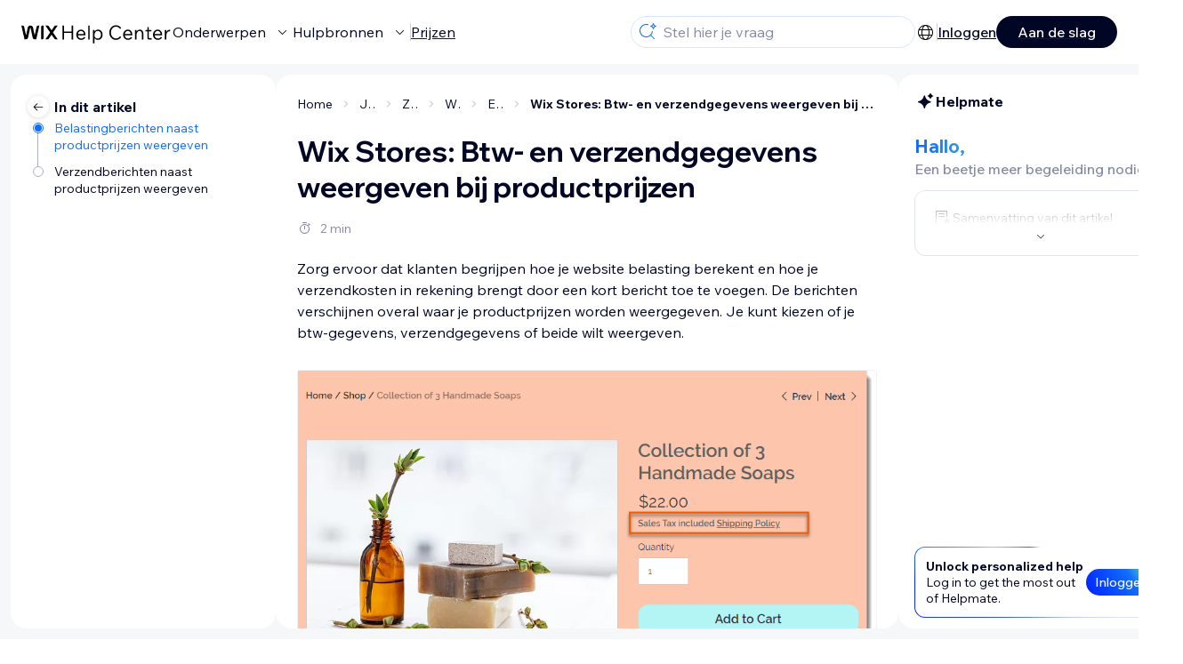

--- FILE ---
content_type: text/html; charset=utf-8
request_url: https://support.wix.com/nl/article/wix-stores-btw-en-verzendgegevens-weergeven-bij-productprijzen
body_size: 84413
content:
<!DOCTYPE html><html lang="nl"><head><meta charSet="utf-8" data-next-head=""/><meta name="viewport" content="width=device-width, initial-scale=1.0, maximum-scale=5" data-next-head=""/><title data-next-head="">Wix Stores: Btw- en verzendgegevens weergeven bij productprijzen - Wix Helpcentrum</title><link rel="icon" sizes="192x192" href="https://www.wix.com/favicon.ico" type="image/x-icon" data-next-head=""/><link rel="apple-touch-icon" href="https://www.wix.com/favicon.ico" type="image/x-icon" data-next-head=""/><link rel="shortcut icon" href="https://www.wix.com/favicon.ico" type="image/x-icon" data-next-head=""/><base href="//support.wix.com/nl" data-next-head=""/><meta http-equiv="content-type" content="text/html; charset=UTF-8" data-next-head=""/><meta http-equiv="content-language" content="nl" data-next-head=""/><meta name="google-site-verification" content="caM2lnCRLah4A1mGepO9qL_hg8cqHdh3UzqMkNMaNAA" data-next-head=""/><meta name="msvalidate.01" content="EAC08BFE95D1B32E67B9383E0D78B5E3" data-next-head=""/><meta name="description" content="Wix Stores: Btw- en verzendgegevens weergeven bij productprijzen - Wix Support Wix Helpcentrum" data-next-head=""/><meta name="og:description" content="Wix Stores: Btw- en verzendgegevens weergeven bij productprijzen - Wix Support Wix Helpcentrum" data-next-head=""/><meta name="twitter:description" content="Wix Stores: Btw- en verzendgegevens weergeven bij productprijzen - Wix Support Wix Helpcentrum" data-next-head=""/><meta name="og:title" content="Wix Stores: Btw- en verzendgegevens weergeven bij productprijzen - Wix Helpcentrum" data-next-head=""/><meta property="og:url" content="https://support.wix.com/nl/article/wix-stores-btw-en-verzendgegevens-weergeven-bij-productprijzen" data-next-head=""/><meta property="og:type" content="website" data-next-head=""/><meta property="og:image" content="https://d2x3xhvgiqkx42.cloudfront.net/12345678-1234-1234-1234-1234567890ab/9bcef656-8661-40a7-8a59-7990c7f865e5/2018/03/06/acae4116-f4a0-446d-a19d-6450a5bd151d.jpg" data-next-head=""/><meta name="twitter:title" content="Wix Stores: Btw- en verzendgegevens weergeven bij productprijzen - Wix Helpcentrum" data-next-head=""/><meta name="twitter:image:src" content="https://d2x3xhvgiqkx42.cloudfront.net/12345678-1234-1234-1234-1234567890ab/9bcef656-8661-40a7-8a59-7990c7f865e5/2018/03/06/acae4116-f4a0-446d-a19d-6450a5bd151d.jpg" data-next-head=""/><link rel="canonical" href="https://support.wix.com/nl/article/wix-stores-btw-en-verzendgegevens-weergeven-bij-productprijzen" data-next-head=""/><link rel="alternate" hrefLang="de" href="https://support.wix.com/de/article/wix-stores-steuerhinweis-und-versandinformationen-mit-den-produktpreisen-anzeigen" data-next-head=""/><link rel="alternate" hrefLang="en" href="https://support.wix.com/en/article/wix-stores-displaying-tax-and-shipping-info-with-product-prices" data-next-head=""/><link rel="alternate" hrefLang="es" href="https://support.wix.com/es/article/wix-stores-mostrar-información-de-impuestos-y-envío-junto-con-el-precio-del-producto" data-next-head=""/><link rel="alternate" hrefLang="fr" href="https://support.wix.com/fr/article/wix-stores-afficher-les-informations-relatives-à-la-taxe-et-à-la-livraison-avec-les-prix-des-articles" data-next-head=""/><link rel="alternate" hrefLang="he" href="https://support.wix.com/he/article/wix-stores-הצגת-פרטי-מס-ומשלוח-לצד-מחירי-מוצרים" data-next-head=""/><link rel="alternate" hrefLang="it" href="https://support.wix.com/it/article/mostrare-un-messaggio-relativo-alle-imposte-e-alla-spedizione-accanto-ai-prezzi-dei-prodotti-su-wix-stores" data-next-head=""/><link rel="alternate" hrefLang="ja" href="https://support.wix.com/ja/article/wix-ストア：商品価格に消費税と配送情報を表示する" data-next-head=""/><link rel="alternate" hrefLang="ko" href="https://support.wix.com/ko/article/wix-stores-제품-가격에-세금-및-배송-정보-표시하기" data-next-head=""/><link rel="alternate" hrefLang="nl" href="https://support.wix.com/nl/article/wix-stores-btw-en-verzendgegevens-weergeven-bij-productprijzen" data-next-head=""/><link rel="alternate" hrefLang="pl" href="https://support.wix.com/pl/article/wix-stores-—-wyświetlanie-informacji-o-podatkach-i-wysyłce-wraz-z-cenami-produktów" data-next-head=""/><link rel="alternate" hrefLang="pt" href="https://support.wix.com/pt/article/wix-stores-mostrando-uma-mensagem-de-impostos-e-envio-ao-lado-do-preço-do-produto" data-next-head=""/><link rel="alternate" hrefLang="ru" href="https://support.wix.com/ru/article/wix-stores-отображение-информации-о-налоге-и-доставке-с-ценами-товаров" data-next-head=""/><link rel="alternate" hrefLang="tr" href="https://support.wix.com/tr/article/wix-stores-ürün-fiyatları-ile-vergi-ve-kargo-bilgilerini-görüntüleme" data-next-head=""/><link rel="alternate" hrefLang="x-default" href="https://support.wix.com/en/article/wix-stores-displaying-tax-and-shipping-info-with-product-prices" data-next-head=""/><link rel="stylesheet" href="//static.parastorage.com/unpkg/@wix/wix-fonts@1.14.0/madefor.min.css"/>
<link rel="stylesheet" href="//static.parastorage.com/services/wix-footer/7b5ccd065babf7fdb0429bdf05931bf5be065e90d35488844f49d43f/app.min.css"/>
<script id="wix-footer-script" defer="" src="//static.parastorage.com/services/wix-footer/7b5ccd065babf7fdb0429bdf05931bf5be065e90d35488844f49d43f/app.bundle.min.js"></script>
<script>
  window.document.getElementById('wix-footer-script').onload = function () {
    var config = {"brand":"wix","language":"nl","header":false,"footer":true,"languagePickerList":["de","en","es","fr","he","it","ja","ko","nl","pt","ru","tr","uk","zh-hant"],"postLogin":"https:\u002F\u002Fsupport.wix.com\u002Fnl\u002Farticle\u002Fwix-stores-btw-en-verzendgegevens-weergeven-bij-productprijzen","postSignUp":"https:\u002F\u002Fsupport.wix.com\u002Fnl\u002Farticle\u002Fwix-stores-btw-en-verzendgegevens-weergeven-bij-productprijzen","exposeApi":true,"stickyBehaviour":"none","showTooltipOnLogo":true,"postSignOut":"https:\u002F\u002Fsupport.wix.com\u002F\u002Faccount\u002Flogout?redirectUrl=https:\u002F\u002Fsupport.wix.com\u002Fnl"};

    if (typeof config === 'string') {
      config = JSON.parse(config)
    }

    window.WixFooter.render({...config, target: document.querySelector('#WIX_FOOTER'), replaceTarget: true})
  };
</script>
<link rel="preload" href="https://static.parastorage.com/services/kb-client-nextjs/dist/_next/static/css/73554dd7db003c3c.css" as="style"/><link rel="stylesheet" href="https://static.parastorage.com/services/kb-client-nextjs/dist/_next/static/css/73554dd7db003c3c.css" data-n-g=""/><link rel="preload" href="https://static.parastorage.com/services/kb-client-nextjs/dist/_next/static/css/db41457ec4d18df7.css" as="style"/><link rel="stylesheet" href="https://static.parastorage.com/services/kb-client-nextjs/dist/_next/static/css/db41457ec4d18df7.css" data-n-p=""/><noscript data-n-css=""></noscript><script defer="" nomodule="" src="https://static.parastorage.com/services/kb-client-nextjs/dist/_next/static/chunks/polyfills-42372ed130431b0a.js"></script><script src="https://static.parastorage.com/services/kb-client-nextjs/dist/_next/static/chunks/webpack-8530170ea268f488.js" defer=""></script><script src="https://static.parastorage.com/services/kb-client-nextjs/dist/_next/static/chunks/framework-5b804252ceaa7219.js" defer=""></script><script src="https://static.parastorage.com/services/kb-client-nextjs/dist/_next/static/chunks/main-c49cc85d31cb4080.js" defer=""></script><script src="https://static.parastorage.com/services/kb-client-nextjs/dist/_next/static/chunks/pages/_app-1fb139e0b4a1f15c.js" defer=""></script><script src="https://static.parastorage.com/services/kb-client-nextjs/dist/_next/static/chunks/56c12eb5-3dbbe526f9626b1f.js" defer=""></script><script src="https://static.parastorage.com/services/kb-client-nextjs/dist/_next/static/chunks/0f47b3b7-8124c0a960531d74.js" defer=""></script><script src="https://static.parastorage.com/services/kb-client-nextjs/dist/_next/static/chunks/493-cdf1fd12f260cb46.js" defer=""></script><script src="https://static.parastorage.com/services/kb-client-nextjs/dist/_next/static/chunks/1642-0ccaa2982d600b3c.js" defer=""></script><script src="https://static.parastorage.com/services/kb-client-nextjs/dist/_next/static/chunks/1012-2f73f6519d467d39.js" defer=""></script><script src="https://static.parastorage.com/services/kb-client-nextjs/dist/_next/static/chunks/pages/article/%5BarticleTitle%5D-9e25f8ea7326fb09.js" defer=""></script><script src="https://static.parastorage.com/services/kb-client-nextjs/dist/_next/static/mLjiBS7ZIiV_BCPLPHKmG/_buildManifest.js" defer=""></script><script src="https://static.parastorage.com/services/kb-client-nextjs/dist/_next/static/mLjiBS7ZIiV_BCPLPHKmG/_ssgManifest.js" defer=""></script></head><body id="helpcenter"><div id="__next"><span data-newcolorsbranding="true" class="wds_1_231_0_newColorsBranding__root wds_1_231_0_madefordisplay__madefordisplay wds_1_231_0_madefor__madefor"><div data-hook="header" class="wds_1_231_0_Box__root wds_1_231_0_Box---direction-10-horizontal wds_1_231_0_Box---alignItems-13-space-between wds_1_231_0_Box---justifyContent-6-middle headerWrapper hideBorder" style="--wds_1_231_0_Box-gap:0"><div class="wds_1_231_0_Box__root wds_1_231_0_Box---direction-10-horizontal" style="--wds_1_231_0_Box-gap:calc(8 * var(--wds-space-100, 6px))"><a class="headerLogoCTA" href="/nl"><img src="https://static.parastorage.com/services/kb-client-nextjs/dist/public/images/header/header-logo.svg" alt="header-logo" width="170" height="29" loading="eager"/></a><div class="wds_1_231_0_Box__root wds_1_231_0_Box---direction-10-horizontal wds_1_231_0_Box---justifyContent-6-middle" style="--wds_1_231_0_Box-gap:calc(3 * var(--wds-space-100, 6px))"><button data-hook="header-topics" data-skin="dark" data-underline="none" data-size="medium" class="wds_1_231_0_ButtonCore__root wds_1_231_0_Focusable__root wds_1_231_0_TextButton__root wds_1_231_0_TextButton---skin-4-dark wds_1_231_0_TextButton---underline-4-none wds_1_231_0_TextButton---size-6-medium headerTextButton" type="button" tabindex="0" aria-disabled="false"><span class="wds_1_231_0_ButtonCore__content">Onderwerpen</span><svg viewBox="0 0 24 24" fill="currentColor" width="24" height="24" class="wds_1_231_0_ButtonCore__suffix" data-hook="suffix-icon"><path d="M8.14644661,10.1464466 C8.34170876,9.95118446 8.65829124,9.95118446 8.85355339,10.1464466 L12.4989857,13.7981758 L16.1502401,10.1464466 C16.3455022,9.95118446 16.6620847,9.95118446 16.8573469,10.1464466 C17.052609,10.3417088 17.052609,10.6582912 16.8573469,10.8535534 L12.4989857,15.2123894 L8.14644661,10.8535534 C7.95118446,10.6582912 7.95118446,10.3417088 8.14644661,10.1464466 Z"></path></svg></button><button data-hook="header-resources" data-skin="dark" data-underline="none" data-size="medium" class="wds_1_231_0_ButtonCore__root wds_1_231_0_Focusable__root wds_1_231_0_TextButton__root wds_1_231_0_TextButton---skin-4-dark wds_1_231_0_TextButton---underline-4-none wds_1_231_0_TextButton---size-6-medium headerTextButton" type="button" tabindex="0" aria-disabled="false"><span class="wds_1_231_0_ButtonCore__content">Hulpbronnen</span><svg viewBox="0 0 24 24" fill="currentColor" width="24" height="24" class="wds_1_231_0_ButtonCore__suffix" data-hook="suffix-icon"><path d="M8.14644661,10.1464466 C8.34170876,9.95118446 8.65829124,9.95118446 8.85355339,10.1464466 L12.4989857,13.7981758 L16.1502401,10.1464466 C16.3455022,9.95118446 16.6620847,9.95118446 16.8573469,10.1464466 C17.052609,10.3417088 17.052609,10.6582912 16.8573469,10.8535534 L12.4989857,15.2123894 L8.14644661,10.8535534 C7.95118446,10.6582912 7.95118446,10.3417088 8.14644661,10.1464466 Z"></path></svg></button><div class="wds_1_231_0_Box__root wds_1_231_0_Box---direction-10-horizontal" style="width:1px;height:20px;background-color:var(--wsr-color-D55, #CFD1DC);--wds_1_231_0_Box-gap:0"></div><a href="https://nl.wix.com/premium-purchase-plan/dynamo" target="_blank" rel="noreferrer" data-hook="header-pricing"><button data-skin="dark" data-underline="none" data-size="medium" class="wds_1_231_0_ButtonCore__root wds_1_231_0_Focusable__root wds_1_231_0_TextButton__root wds_1_231_0_TextButton---skin-4-dark wds_1_231_0_TextButton---underline-4-none wds_1_231_0_TextButton---size-6-medium headerTextButton" type="button" tabindex="0" aria-disabled="false"><span class="wds_1_231_0_ButtonCore__content">Prijzen</span></button></a></div></div><div class="wds_1_231_0_Box__root wds_1_231_0_Box---direction-10-horizontal" style="--wds_1_231_0_Box-gap:calc(2 * var(--wds-space-100, 6px))"><div class="searchBarModal"><div class="wds_1_231_0_Input__root wds_1_231_0_Input---size-6-medium wds_1_231_0_Input---border-8-standard searchBarModalCTA" data-hook="search-bar-modal-entry-point" data-input-root="true" data-size="medium" data-prefix="true" data-focus="false"><div class="wds_1_231_0_Input__wrapper"><div class="wds_1_231_0_IconAffix__root wds_1_231_0_IconAffix---size-6-medium wds_1_231_0_IconAffix--inPrefix"><svg viewBox="0 0 24 24" fill="currentColor" width="24px" height="24px"><path d="M18.5 2a.5.5 0 0 1 .49.402l.108.539A2.5 2.5 0 0 0 21.06 4.9l.54.109a.5.5 0 0 1 0 .98l-.54.108A2.5 2.5 0 0 0 19.1 8.06l-.109.54a.5.5 0 0 1-.98 0l-.108-.54A2.5 2.5 0 0 0 15.94 6.1l-.54-.109a.5.5 0 0 1 0-.98l.54-.108A2.5 2.5 0 0 0 17.9 2.94l.109-.54A.5.5 0 0 1 18.5 2Zm0 2.168A3.504 3.504 0 0 1 17.169 5.5 3.504 3.504 0 0 1 18.5 6.832 3.504 3.504 0 0 1 19.831 5.5 3.504 3.504 0 0 1 18.5 4.168ZM10.5 3c.877 0 1.718.15 2.5.427v1.071A6.5 6.5 0 1 0 16.981 11h1.003a7.468 7.468 0 0 1-1.839 4.438l3.709 3.708a.5.5 0 0 1-.708.708l-3.708-3.709A7.5 7.5 0 1 1 10.5 3Z"></path></svg></div><input data-hook="wsr-input" data-mask="false" class="wds_1_231_0_Input__input" style="text-overflow:clip" placeholder="Stel hier je vraag" readonly="" maxLength="524288" value=""/></div></div><div data-hook="search-bar-modal"></div></div><div class="wds_1_231_0_Box__root wds_1_231_0_Box---direction-10-horizontal wds_1_231_0_Box---justifyContent-6-middle" style="--wds_1_231_0_Box-gap:calc(2 * var(--wds-space-100, 6px))"><div data-hook="header-language-menu" data-popover-root="true" data-list-type="action" class="wds_1_231_0_PopoverNext__root wds_1_231_0_DropdownBase__root wds_1_231_0_DropdownBase--withWidth wds_1_231_0_PopoverMenu__root languageMenu"><div data-hook="header-language-menu-trigger" class="wds_1_231_0_PopoverNextTrigger__root wds_1_231_0_DropdownBase__trigger" aria-expanded="false" aria-haspopup="dialog"><svg viewBox="0 0 24 24" fill="currentColor" width="24" height="24" data-hook="header-language-menu-button" class="languageMenuIcon"><path d="M4.42676427,15 L7.19778729,15 C7.069206,14.209578 7,13.3700549 7,12.5 C7,11.6299451 7.069206,10.790422 7.19778729,10 L4.42676427,10 C4.15038555,10.7819473 4,11.6234114 4,12.5 C4,13.3765886 4.15038555,14.2180527 4.42676427,15 Z M4.86504659,16 C5.7403587,17.6558985 7.21741102,18.9446239 9.0050441,19.5750165 C8.30729857,18.6953657 7.74701714,17.4572396 7.39797964,16 L4.86504659,16 Z M18.5732357,15 C18.8496144,14.2180527 19,13.3765886 19,12.5 C19,11.6234114 18.8496144,10.7819473 18.5732357,10 L15.8022127,10 C15.930794,10.790422 16,11.6299451 16,12.5 C16,13.3700549 15.930794,14.209578 15.8022127,15 L18.5732357,15 Z M18.1349534,16 L15.6020204,16 C15.2529829,17.4572396 14.6927014,18.6953657 13.9949559,19.5750165 C15.782589,18.9446239 17.2596413,17.6558985 18.1349534,16 Z M8.21230689,15 L14.7876931,15 C14.9240019,14.2216581 15,13.3811544 15,12.5 C15,11.6188456 14.9240019,10.7783419 14.7876931,10 L8.21230689,10 C8.07599807,10.7783419 8,11.6188456 8,12.5 C8,13.3811544 8.07599807,14.2216581 8.21230689,15 Z M8.42865778,16 C9.05255412,18.3998027 10.270949,20 11.5,20 C12.729051,20 13.9474459,18.3998027 14.5713422,16 L8.42865778,16 Z M4.86504659,9 L7.39797964,9 C7.74701714,7.54276045 8.30729857,6.30463431 9.0050441,5.42498347 C7.21741102,6.05537614 5.7403587,7.34410146 4.86504659,9 Z M18.1349534,9 C17.2596413,7.34410146 15.782589,6.05537614 13.9949559,5.42498347 C14.6927014,6.30463431 15.2529829,7.54276045 15.6020204,9 L18.1349534,9 Z M8.42865778,9 L14.5713422,9 C13.9474459,6.60019727 12.729051,5 11.5,5 C10.270949,5 9.05255412,6.60019727 8.42865778,9 Z M11.5,21 C6.80557963,21 3,17.1944204 3,12.5 C3,7.80557963 6.80557963,4 11.5,4 C16.1944204,4 20,7.80557963 20,12.5 C20,17.1944204 16.1944204,21 11.5,21 Z"></path></svg></div></div><div class="wds_1_231_0_Box__root wds_1_231_0_Box---direction-10-horizontal wds_1_231_0_Box---justifyContent-6-middle" style="--wds_1_231_0_Box-gap:calc(3 * var(--wds-space-100, 6px))"><div class="wds_1_231_0_Box__root wds_1_231_0_Box---direction-10-horizontal" style="width:1px;height:20px;background-color:var(--wsr-color-D55, #CFD1DC);--wds_1_231_0_Box-gap:0"></div><a href="https://users.wix.com/signin?view=sign-up&amp;sendEmail=true&amp;loginCompName=SignUp_Mobile&amp;referralInfo=SignUp_Mobile&amp;postSignUp=https://support.wix.com/nl/article/wix-stores-btw-en-verzendgegevens-weergeven-bij-productprijzen&amp;postLogin=https://support.wix.com/nl/article/wix-stores-btw-en-verzendgegevens-weergeven-bij-productprijzen&amp;loginDialogContext=login&amp;originUrl=https://support.wix.com/nl/article/wix-stores-btw-en-verzendgegevens-weergeven-bij-productprijzen&amp;forceRender=true" rel="noreferrer" data-hook="header-login"><button data-skin="dark" data-weight="normal" data-underline="always" data-size="medium" class="wds_1_231_0_ButtonCore__root wds_1_231_0_Focusable__root wds_1_231_0_TextButton__root wds_1_231_0_TextButton---skin-4-dark wds_1_231_0_TextButton---underline-6-always wds_1_231_0_TextButton---weight-6-normal wds_1_231_0_TextButton---size-6-medium" type="button" tabindex="0" aria-disabled="false"><span class="wds_1_231_0_ButtonCore__content">Inloggen</span></button></a></div><a href="https://users.wix.com/signin?view=sign-up&amp;sendEmail=true&amp;loginCompName=SignUp_Mobile&amp;referralInfo=SignUp_Mobile&amp;postSignUp=https://support.wix.com/nl/article/wix-stores-btw-en-verzendgegevens-weergeven-bij-productprijzen&amp;postLogin=https://support.wix.com/nl/article/wix-stores-btw-en-verzendgegevens-weergeven-bij-productprijzen&amp;loginDialogContext=signup&amp;originUrl=https://support.wix.com/nl/article/wix-stores-btw-en-verzendgegevens-weergeven-bij-productprijzen" target="_blank" rel="noreferrer" data-hook="header-get-started"><button data-size="medium" data-skin="dark" class="wds_1_231_0_ButtonCore__root wds_1_231_0_Focusable__root wds_1_231_0_Button__root wds_1_231_0_Button---skin-4-dark wds_1_231_0_Button---priority-7-primary wds_1_231_0_Button---size-6-medium" type="button" tabindex="0"><span class="wds_1_231_0_ButtonCore__content">Aan de slag</span></button></a></div></div><div data-hook="header-expandable-menu" class="wds_1_231_0_Box__root wds_1_231_0_Box---direction-8-vertical expandableMenu" style="--wds_1_231_0_Box-gap:0"><div class="wds_1_231_0_Box__root wds_1_231_0_Box---direction-10-horizontal itemsAndPreview" style="--wds_1_231_0_Box-gap:0"><div class="wds_1_231_0_Box__root wds_1_231_0_Box---direction-10-horizontal items" style="--wds_1_231_0_Box-gap:0"><div class="item"><div class="wds_1_231_0_Box__root wds_1_231_0_Box---direction-8-vertical" style="width:100%;--wds_1_231_0_Box-gap:calc(1 * var(--wds-space-100, 6px))"><a href="/nl/aan-de-slag"><button data-hook="header-expandable-menu-item-name" data-skin="dark" data-weight="bold" data-underline="none" data-size="medium" class="wds_1_231_0_ButtonCore__root wds_1_231_0_Focusable__root wds_1_231_0_TextButton__root wds_1_231_0_TextButton---skin-4-dark wds_1_231_0_TextButton---underline-4-none wds_1_231_0_TextButton---weight-4-bold wds_1_231_0_TextButton---size-6-medium wds_1_231_0_TextButton--ellipsis itemName" type="button" tabindex="0" aria-disabled="false"><span class="wds_1_231_0_ButtonCore__content wds_1_231_0_TextComponent__text wds_1_231_0_TextComponent---ellipsisLines-10-singleLine">Aan de slag</span></button></a><span data-hook="header-expandable-menu-item-description" data-mask="false" class="wds_1_231_0_Text__root wds_1_231_0_Text---size-6-medium wds_1_231_0_Text--secondary wds_1_231_0_Text---skin-8-standard wds_1_231_0_Text---weight-4-thin wds_1_231_0_Text---list-style-9-checkmark wds_1_231_0_Text---overflow-wrap-6-normal" data-size="medium" data-secondary="true" data-skin="standard" data-light="false" data-weight="thin" data-widows="false" data-list-style="checkmark" data-overflow-wrap="normal">Hoe Wix gebruiken om je website en bedrijf te bouwen.</span></div></div><div class="item"><div class="wds_1_231_0_Box__root wds_1_231_0_Box---direction-8-vertical" style="width:100%;--wds_1_231_0_Box-gap:calc(1 * var(--wds-space-100, 6px))"><a href="/nl/een-website-maken"><button data-hook="header-expandable-menu-item-name" data-skin="dark" data-weight="bold" data-underline="none" data-size="medium" class="wds_1_231_0_ButtonCore__root wds_1_231_0_Focusable__root wds_1_231_0_TextButton__root wds_1_231_0_TextButton---skin-4-dark wds_1_231_0_TextButton---underline-4-none wds_1_231_0_TextButton---weight-4-bold wds_1_231_0_TextButton---size-6-medium wds_1_231_0_TextButton--ellipsis itemName" type="button" tabindex="0" aria-disabled="false"><span class="wds_1_231_0_ButtonCore__content wds_1_231_0_TextComponent__text wds_1_231_0_TextComponent---ellipsisLines-10-singleLine">Een website maken</span></button></a><span data-hook="header-expandable-menu-item-description" data-mask="false" class="wds_1_231_0_Text__root wds_1_231_0_Text---size-6-medium wds_1_231_0_Text--secondary wds_1_231_0_Text---skin-8-standard wds_1_231_0_Text---weight-4-thin wds_1_231_0_Text---list-style-9-checkmark wds_1_231_0_Text---overflow-wrap-6-normal" data-size="medium" data-secondary="true" data-skin="standard" data-light="false" data-weight="thin" data-widows="false" data-list-style="checkmark" data-overflow-wrap="normal">Ontwerp en beheer je website met slimmme functionaliteiten.</span></div></div><div class="item"><div class="wds_1_231_0_Box__root wds_1_231_0_Box---direction-8-vertical" style="width:100%;--wds_1_231_0_Box-gap:calc(1 * var(--wds-space-100, 6px))"><a href="/nl/account-en-facturering"><button data-hook="header-expandable-menu-item-name" data-skin="dark" data-weight="bold" data-underline="none" data-size="medium" class="wds_1_231_0_ButtonCore__root wds_1_231_0_Focusable__root wds_1_231_0_TextButton__root wds_1_231_0_TextButton---skin-4-dark wds_1_231_0_TextButton---underline-4-none wds_1_231_0_TextButton---weight-4-bold wds_1_231_0_TextButton---size-6-medium wds_1_231_0_TextButton--ellipsis itemName" type="button" tabindex="0" aria-disabled="false"><span class="wds_1_231_0_ButtonCore__content wds_1_231_0_TextComponent__text wds_1_231_0_TextComponent---ellipsisLines-10-singleLine">Account en facturering</span></button></a><span data-hook="header-expandable-menu-item-description" data-mask="false" class="wds_1_231_0_Text__root wds_1_231_0_Text---size-6-medium wds_1_231_0_Text--secondary wds_1_231_0_Text---skin-8-standard wds_1_231_0_Text---weight-4-thin wds_1_231_0_Text---list-style-9-checkmark wds_1_231_0_Text---overflow-wrap-6-normal" data-size="medium" data-secondary="true" data-skin="standard" data-light="false" data-weight="thin" data-widows="false" data-list-style="checkmark" data-overflow-wrap="normal">Beheer abonnementen, pakketten en facturen.</span></div></div><div class="item"><div class="wds_1_231_0_Box__root wds_1_231_0_Box---direction-8-vertical" style="width:100%;--wds_1_231_0_Box-gap:calc(1 * var(--wds-space-100, 6px))"><a href="/nl/de-mobiele-wix-apps-gebruiken"><button data-hook="header-expandable-menu-item-name" data-skin="dark" data-weight="bold" data-underline="none" data-size="medium" class="wds_1_231_0_ButtonCore__root wds_1_231_0_Focusable__root wds_1_231_0_TextButton__root wds_1_231_0_TextButton---skin-4-dark wds_1_231_0_TextButton---underline-4-none wds_1_231_0_TextButton---weight-4-bold wds_1_231_0_TextButton---size-6-medium wds_1_231_0_TextButton--ellipsis itemName" type="button" tabindex="0" aria-disabled="false"><span class="wds_1_231_0_ButtonCore__content wds_1_231_0_TextComponent__text wds_1_231_0_TextComponent---ellipsisLines-10-singleLine">De mobiele Wix-apps gebruiken</span></button></a><span data-hook="header-expandable-menu-item-description" data-mask="false" class="wds_1_231_0_Text__root wds_1_231_0_Text---size-6-medium wds_1_231_0_Text--secondary wds_1_231_0_Text---skin-8-standard wds_1_231_0_Text---weight-4-thin wds_1_231_0_Text---list-style-9-checkmark wds_1_231_0_Text---overflow-wrap-6-normal" data-size="medium" data-secondary="true" data-skin="standard" data-light="false" data-weight="thin" data-widows="false" data-list-style="checkmark" data-overflow-wrap="normal">Run je bedrijf en kom in contact met leden.</span></div></div><div class="item"><div class="wds_1_231_0_Box__root wds_1_231_0_Box---direction-8-vertical" style="width:100%;--wds_1_231_0_Box-gap:calc(1 * var(--wds-space-100, 6px))"><a href="/nl/een-domein-koppelen"><button data-hook="header-expandable-menu-item-name" data-skin="dark" data-weight="bold" data-underline="none" data-size="medium" class="wds_1_231_0_ButtonCore__root wds_1_231_0_Focusable__root wds_1_231_0_TextButton__root wds_1_231_0_TextButton---skin-4-dark wds_1_231_0_TextButton---underline-4-none wds_1_231_0_TextButton---weight-4-bold wds_1_231_0_TextButton---size-6-medium wds_1_231_0_TextButton--ellipsis itemName" type="button" tabindex="0" aria-disabled="false"><span class="wds_1_231_0_ButtonCore__content wds_1_231_0_TextComponent__text wds_1_231_0_TextComponent---ellipsisLines-10-singleLine">Een domein koppelen</span></button></a><span data-hook="header-expandable-menu-item-description" data-mask="false" class="wds_1_231_0_Text__root wds_1_231_0_Text---size-6-medium wds_1_231_0_Text--secondary wds_1_231_0_Text---skin-8-standard wds_1_231_0_Text---weight-4-thin wds_1_231_0_Text---list-style-9-checkmark wds_1_231_0_Text---overflow-wrap-6-normal" data-size="medium" data-secondary="true" data-skin="standard" data-light="false" data-weight="thin" data-widows="false" data-list-style="checkmark" data-overflow-wrap="normal">Lees hoe je een domein koopt, koppelt of overzet.</span></div></div><div class="item"><div class="wds_1_231_0_Box__root wds_1_231_0_Box---direction-8-vertical" style="width:100%;--wds_1_231_0_Box-gap:calc(1 * var(--wds-space-100, 6px))"><a href="/nl/je-bedrijf-beheren"><button data-hook="header-expandable-menu-item-name" data-skin="dark" data-weight="bold" data-underline="none" data-size="medium" class="wds_1_231_0_ButtonCore__root wds_1_231_0_Focusable__root wds_1_231_0_TextButton__root wds_1_231_0_TextButton---skin-4-dark wds_1_231_0_TextButton---underline-4-none wds_1_231_0_TextButton---weight-4-bold wds_1_231_0_TextButton---size-6-medium wds_1_231_0_TextButton--ellipsis itemName" type="button" tabindex="0" aria-disabled="false"><span class="wds_1_231_0_ButtonCore__content wds_1_231_0_TextComponent__text wds_1_231_0_TextComponent---ellipsisLines-10-singleLine">Je bedrijf beheren</span></button></a><span data-hook="header-expandable-menu-item-description" data-mask="false" class="wds_1_231_0_Text__root wds_1_231_0_Text---size-6-medium wds_1_231_0_Text--secondary wds_1_231_0_Text---skin-8-standard wds_1_231_0_Text---weight-4-thin wds_1_231_0_Text---list-style-9-checkmark wds_1_231_0_Text---overflow-wrap-6-normal" data-size="medium" data-secondary="true" data-skin="standard" data-light="false" data-weight="thin" data-widows="false" data-list-style="checkmark" data-overflow-wrap="normal">De juiste tools om je bedrijf op het web te laten groeien.</span></div></div><div class="item"><div class="wds_1_231_0_Box__root wds_1_231_0_Box---direction-8-vertical" style="width:100%;--wds_1_231_0_Box-gap:calc(1 * var(--wds-space-100, 6px))"><a href="/nl/je-website-promoten"><button data-hook="header-expandable-menu-item-name" data-skin="dark" data-weight="bold" data-underline="none" data-size="medium" class="wds_1_231_0_ButtonCore__root wds_1_231_0_Focusable__root wds_1_231_0_TextButton__root wds_1_231_0_TextButton---skin-4-dark wds_1_231_0_TextButton---underline-4-none wds_1_231_0_TextButton---weight-4-bold wds_1_231_0_TextButton---size-6-medium wds_1_231_0_TextButton--ellipsis itemName" type="button" tabindex="0" aria-disabled="false"><span class="wds_1_231_0_ButtonCore__content wds_1_231_0_TextComponent__text wds_1_231_0_TextComponent---ellipsisLines-10-singleLine">Je website promoten</span></button></a><span data-hook="header-expandable-menu-item-description" data-mask="false" class="wds_1_231_0_Text__root wds_1_231_0_Text---size-6-medium wds_1_231_0_Text--secondary wds_1_231_0_Text---skin-8-standard wds_1_231_0_Text---weight-4-thin wds_1_231_0_Text---list-style-9-checkmark wds_1_231_0_Text---overflow-wrap-6-normal" data-size="medium" data-secondary="true" data-skin="standard" data-light="false" data-weight="thin" data-widows="false" data-list-style="checkmark" data-overflow-wrap="normal">Boost je zichtbaarheid met SEO en marketingtools.</span></div></div><div class="item"><div class="wds_1_231_0_Box__root wds_1_231_0_Box---direction-8-vertical" style="width:100%;--wds_1_231_0_Box-gap:calc(1 * var(--wds-space-100, 6px))"><a href="/nl/studio-specialisten-en-enterprise"><button data-hook="header-expandable-menu-item-name" data-skin="dark" data-weight="bold" data-underline="none" data-size="medium" class="wds_1_231_0_ButtonCore__root wds_1_231_0_Focusable__root wds_1_231_0_TextButton__root wds_1_231_0_TextButton---skin-4-dark wds_1_231_0_TextButton---underline-4-none wds_1_231_0_TextButton---weight-4-bold wds_1_231_0_TextButton---size-6-medium wds_1_231_0_TextButton--ellipsis itemName" type="button" tabindex="0" aria-disabled="false"><span class="wds_1_231_0_ButtonCore__content wds_1_231_0_TextComponent__text wds_1_231_0_TextComponent---ellipsisLines-10-singleLine">Studio, Specialisten en Enterprise</span></button></a><span data-hook="header-expandable-menu-item-description" data-mask="false" class="wds_1_231_0_Text__root wds_1_231_0_Text---size-6-medium wds_1_231_0_Text--secondary wds_1_231_0_Text---skin-8-standard wds_1_231_0_Text---weight-4-thin wds_1_231_0_Text---list-style-9-checkmark wds_1_231_0_Text---overflow-wrap-6-normal" data-size="medium" data-secondary="true" data-skin="standard" data-light="false" data-weight="thin" data-widows="false" data-list-style="checkmark" data-overflow-wrap="normal">Geavanceerde functies om efficiënter te kunnen werken.</span></div></div><div class="item"><div class="wds_1_231_0_Box__root wds_1_231_0_Box---direction-8-vertical" style="width:100%;--wds_1_231_0_Box-gap:calc(1 * var(--wds-space-100, 6px))"><a href="/nl/meer-hulp-nodig"><button data-hook="header-expandable-menu-item-name" data-skin="dark" data-weight="bold" data-underline="none" data-size="medium" class="wds_1_231_0_ButtonCore__root wds_1_231_0_Focusable__root wds_1_231_0_TextButton__root wds_1_231_0_TextButton---skin-4-dark wds_1_231_0_TextButton---underline-4-none wds_1_231_0_TextButton---weight-4-bold wds_1_231_0_TextButton---size-6-medium wds_1_231_0_TextButton--ellipsis itemName" type="button" tabindex="0" aria-disabled="false"><span class="wds_1_231_0_ButtonCore__content wds_1_231_0_TextComponent__text wds_1_231_0_TextComponent---ellipsisLines-10-singleLine">Meer hulp nodig?</span></button></a><span data-hook="header-expandable-menu-item-description" data-mask="false" class="wds_1_231_0_Text__root wds_1_231_0_Text---size-6-medium wds_1_231_0_Text--secondary wds_1_231_0_Text---skin-8-standard wds_1_231_0_Text---weight-4-thin wds_1_231_0_Text---list-style-9-checkmark wds_1_231_0_Text---overflow-wrap-6-normal" data-size="medium" data-secondary="true" data-skin="standard" data-light="false" data-weight="thin" data-widows="false" data-list-style="checkmark" data-overflow-wrap="normal">Antwoorden op vragen, gekende problemen en meer.</span></div></div></div><div class="wds_1_231_0_Box__root wds_1_231_0_Box---direction-10-horizontal wds_1_231_0_Box---alignItems-6-center preview" style="--wds_1_231_0_Box-gap:0"><img src="https://static.parastorage.com/services/kb-client-nextjs/dist/public/images/trending-articles/trending-articles-new.jpg" alt="placeholder-preview-image" height="330" width="330" class="previewImage show topics" loading="lazy"/></div></div></div><div data-hook="header-expandable-menu" class="wds_1_231_0_Box__root wds_1_231_0_Box---direction-8-vertical expandableMenu" style="--wds_1_231_0_Box-gap:0"><div class="wds_1_231_0_Box__root wds_1_231_0_Box---direction-10-horizontal itemsAndPreview" style="--wds_1_231_0_Box-gap:0"><div class="wds_1_231_0_Box__root wds_1_231_0_Box---direction-8-vertical items" style="--wds_1_231_0_Box-gap:0"><div class="item"><div class="wds_1_231_0_Box__root wds_1_231_0_Box---direction-8-vertical" style="width:100%;--wds_1_231_0_Box-gap:calc(1 * var(--wds-space-100, 6px))"><a target="_blank" rel="noreferrer" href="https://www.wix.com/learn" data-hook="header-expandable-menu-item-link"><button data-hook="header-expandable-menu-item-name" data-skin="dark" data-weight="bold" data-underline="none" data-size="medium" class="wds_1_231_0_ButtonCore__root wds_1_231_0_Focusable__root wds_1_231_0_TextButton__root wds_1_231_0_TextButton---skin-4-dark wds_1_231_0_TextButton---underline-4-none wds_1_231_0_TextButton---weight-4-bold wds_1_231_0_TextButton---size-6-medium wds_1_231_0_TextButton--ellipsis itemName" type="button" tabindex="0" aria-disabled="false"><span class="wds_1_231_0_ButtonCore__content wds_1_231_0_TextComponent__text wds_1_231_0_TextComponent---ellipsisLines-10-singleLine">Wix Learn</span></button></a><span data-hook="header-expandable-menu-item-description" data-mask="false" class="wds_1_231_0_Text__root wds_1_231_0_Text---size-6-medium wds_1_231_0_Text--secondary wds_1_231_0_Text---skin-8-standard wds_1_231_0_Text---weight-4-thin wds_1_231_0_Text---list-style-9-checkmark wds_1_231_0_Text---overflow-wrap-6-normal" data-size="medium" data-secondary="true" data-skin="standard" data-light="false" data-weight="thin" data-widows="false" data-list-style="checkmark" data-overflow-wrap="normal">Verbeter je vaardigheden met onze cursussen en video&#x27;s.</span></div></div><div class="item"><div class="wds_1_231_0_Box__root wds_1_231_0_Box---direction-8-vertical" style="width:100%;--wds_1_231_0_Box-gap:calc(1 * var(--wds-space-100, 6px))"><a target="_blank" rel="noreferrer" href="https://www.wix.com/blog" data-hook="header-expandable-menu-item-link"><button data-hook="header-expandable-menu-item-name" data-skin="dark" data-weight="bold" data-underline="none" data-size="medium" class="wds_1_231_0_ButtonCore__root wds_1_231_0_Focusable__root wds_1_231_0_TextButton__root wds_1_231_0_TextButton---skin-4-dark wds_1_231_0_TextButton---underline-4-none wds_1_231_0_TextButton---weight-4-bold wds_1_231_0_TextButton---size-6-medium wds_1_231_0_TextButton--ellipsis itemName" type="button" tabindex="0" aria-disabled="false"><span class="wds_1_231_0_ButtonCore__content wds_1_231_0_TextComponent__text wds_1_231_0_TextComponent---ellipsisLines-10-singleLine">Wix Blog</span></button></a><span data-hook="header-expandable-menu-item-description" data-mask="false" class="wds_1_231_0_Text__root wds_1_231_0_Text---size-6-medium wds_1_231_0_Text--secondary wds_1_231_0_Text---skin-8-standard wds_1_231_0_Text---weight-4-thin wds_1_231_0_Text---list-style-9-checkmark wds_1_231_0_Text---overflow-wrap-6-normal" data-size="medium" data-secondary="true" data-skin="standard" data-light="false" data-weight="thin" data-widows="false" data-list-style="checkmark" data-overflow-wrap="normal">Krijg tips voor webdesign, marketing en meer.</span></div></div><div class="item"><div class="wds_1_231_0_Box__root wds_1_231_0_Box---direction-8-vertical" style="width:100%;--wds_1_231_0_Box-gap:calc(1 * var(--wds-space-100, 6px))"><a target="_blank" rel="noreferrer" href="https://www.wix.com/seo/learn" data-hook="header-expandable-menu-item-link"><button data-hook="header-expandable-menu-item-name" data-skin="dark" data-weight="bold" data-underline="none" data-size="medium" class="wds_1_231_0_ButtonCore__root wds_1_231_0_Focusable__root wds_1_231_0_TextButton__root wds_1_231_0_TextButton---skin-4-dark wds_1_231_0_TextButton---underline-4-none wds_1_231_0_TextButton---weight-4-bold wds_1_231_0_TextButton---size-6-medium wds_1_231_0_TextButton--ellipsis itemName" type="button" tabindex="0" aria-disabled="false"><span class="wds_1_231_0_ButtonCore__content wds_1_231_0_TextComponent__text wds_1_231_0_TextComponent---ellipsisLines-10-singleLine">SEO Learning Hub</span></button></a><span data-hook="header-expandable-menu-item-description" data-mask="false" class="wds_1_231_0_Text__root wds_1_231_0_Text---size-6-medium wds_1_231_0_Text--secondary wds_1_231_0_Text---skin-8-standard wds_1_231_0_Text---weight-4-thin wds_1_231_0_Text---list-style-9-checkmark wds_1_231_0_Text---overflow-wrap-6-normal" data-size="medium" data-secondary="true" data-skin="standard" data-light="false" data-weight="thin" data-widows="false" data-list-style="checkmark" data-overflow-wrap="normal">Lees hoe het organische websiteverkeer van zoekmachines te vergroten.</span></div></div><div class="item"><div class="wds_1_231_0_Box__root wds_1_231_0_Box---direction-8-vertical" style="width:100%;--wds_1_231_0_Box-gap:calc(1 * var(--wds-space-100, 6px))"><a target="_blank" rel="noreferrer" href="https://dev.wix.com/docs/develop-websites" data-hook="header-expandable-menu-item-link"><button data-hook="header-expandable-menu-item-name" data-skin="dark" data-weight="bold" data-underline="none" data-size="medium" class="wds_1_231_0_ButtonCore__root wds_1_231_0_Focusable__root wds_1_231_0_TextButton__root wds_1_231_0_TextButton---skin-4-dark wds_1_231_0_TextButton---underline-4-none wds_1_231_0_TextButton---weight-4-bold wds_1_231_0_TextButton---size-6-medium wds_1_231_0_TextButton--ellipsis itemName" type="button" tabindex="0" aria-disabled="false"><span class="wds_1_231_0_ButtonCore__content wds_1_231_0_TextComponent__text wds_1_231_0_TextComponent---ellipsisLines-10-singleLine">Website development</span></button></a><span data-hook="header-expandable-menu-item-description" data-mask="false" class="wds_1_231_0_Text__root wds_1_231_0_Text---size-6-medium wds_1_231_0_Text--secondary wds_1_231_0_Text---skin-8-standard wds_1_231_0_Text---weight-4-thin wds_1_231_0_Text---list-style-9-checkmark wds_1_231_0_Text---overflow-wrap-6-normal" data-size="medium" data-secondary="true" data-skin="standard" data-light="false" data-weight="thin" data-widows="false" data-list-style="checkmark" data-overflow-wrap="normal">Bouw een eigen website met ons full-stack platform.</span></div></div><div class="item"><div class="wds_1_231_0_Box__root wds_1_231_0_Box---direction-8-vertical" style="width:100%;--wds_1_231_0_Box-gap:calc(1 * var(--wds-space-100, 6px))"><a target="_blank" rel="noreferrer" href="https://www.wix.com/marketplace" data-hook="header-expandable-menu-item-link"><button data-hook="header-expandable-menu-item-name" data-skin="dark" data-weight="bold" data-underline="none" data-size="medium" class="wds_1_231_0_ButtonCore__root wds_1_231_0_Focusable__root wds_1_231_0_TextButton__root wds_1_231_0_TextButton---skin-4-dark wds_1_231_0_TextButton---underline-4-none wds_1_231_0_TextButton---weight-4-bold wds_1_231_0_TextButton---size-6-medium wds_1_231_0_TextButton--ellipsis itemName" type="button" tabindex="0" aria-disabled="false"><span class="wds_1_231_0_ButtonCore__content wds_1_231_0_TextComponent__text wds_1_231_0_TextComponent---ellipsisLines-10-singleLine">Een professional inhuren</span></button></a><span data-hook="header-expandable-menu-item-description" data-mask="false" class="wds_1_231_0_Text__root wds_1_231_0_Text---size-6-medium wds_1_231_0_Text--secondary wds_1_231_0_Text---skin-8-standard wds_1_231_0_Text---weight-4-thin wds_1_231_0_Text---list-style-9-checkmark wds_1_231_0_Text---overflow-wrap-6-normal" data-size="medium" data-secondary="true" data-skin="standard" data-light="false" data-weight="thin" data-widows="false" data-list-style="checkmark" data-overflow-wrap="normal">Vind een professional voor hulp om je websitedoelen te behalen.</span></div></div></div><div class="wds_1_231_0_Box__root wds_1_231_0_Box---direction-10-horizontal wds_1_231_0_Box---alignItems-6-center preview" style="--wds_1_231_0_Box-gap:0"><img src="https://static.parastorage.com/services/kb-client-nextjs/dist/public/images/header/resources/placeholder.png" alt="placeholder-preview-image" height="330" width="330" class="previewImage show resources" loading="lazy"/></div></div></div></div><div class="wds_1_231_0_Box__root wds_1_231_0_Box---direction-8-vertical NotificationBar_notificationBar__81_80" style="--wds_1_231_0_Box-gap:0"><div class="LanguageSupportedNotification_notification__fWMrV"><div class="wds_1_231_0_Notification__root wds_1_231_0_Notification---skin-8-standard wds_1_231_0_Notification---type-6-global" data-hook="language-supported-notification" data-skin="standard" data-type="global"><div class="wds_1_231_0_Notification__animator" style="overflow:hidden;transition:height 200ms;height:0"><div class="wds_1_231_0_Notification__animatorContent"></div></div></div></div></div><div class="wds_1_231_0_Box__root wds_1_231_0_Box---direction-8-vertical page-template PageTemplate_wrapper__Wp45Q" style="--wds_1_231_0_Box-gap:0"><div class="wds_1_231_0_Box__root wds_1_231_0_Box---direction-10-horizontal Article_copilotWrapper__UsQkR" style="--wds_1_231_0_Box-gap:0"><div class="wds_1_231_0_Box__root wds_1_231_0_Box---direction-8-vertical ArticleLeftSideBar_wrapper__jCa4t" style="--wds_1_231_0_Box-gap:calc(2 * var(--wds-space-100, 6px))"><div class="wds_1_231_0_Box__root wds_1_231_0_Box---direction-8-vertical" style="--wds_1_231_0_Box-gap:calc(2 * var(--wds-space-100, 6px))"><div class="wds_1_231_0_Box__root wds_1_231_0_Box---direction-10-horizontal ArticleLeftSideBar_titleWrapper__kuYjC" style="--wds_1_231_0_Box-gap:0"><div class="ArticleLeftSideBar_toggleButton__Vv_o1" data-hook="article-left-sidebar-toggle-button"><svg viewBox="0 0 24 24" fill="currentColor" width="24" height="24"><path d="M6.70710678,13 L10.8547821,17.1482094 C11.0500443,17.3434715 11.0500443,17.660054 10.8547821,17.8553162 C10.65952,18.0505783 10.3429375,18.0505783 10.1476753,17.8553162 L4.79289322,12.5 L10.1476753,7.15325928 C10.3429375,6.95799713 10.65952,6.95799713 10.8547821,7.15325928 C11.0500443,7.34852142 11.0500443,7.66510391 10.8547821,7.86036606 L6.70710678,12 L19,12 L19,13 L6.70710678,13 Z"></path></svg></div><span data-mask="false" class="wds_1_231_0_Text__root wds_1_231_0_Text---size-6-medium wds_1_231_0_Text---skin-8-standard wds_1_231_0_Text---weight-4-bold wds_1_231_0_Text---list-style-9-checkmark wds_1_231_0_Text---overflow-wrap-6-normal ArticleLeftSideBar_title__OQ4Wy" data-size="medium" data-secondary="false" data-skin="standard" data-light="false" data-weight="bold" data-widows="false" data-list-style="checkmark" data-overflow-wrap="normal">In dit artikel</span></div><div class="wds_1_231_0_Box__root wds_1_231_0_Box---direction-10-horizontal" style="--wds_1_231_0_Box-gap:0"><div data-hook="anchors" class="wds_1_231_0_Box__root wds_1_231_0_Box---direction-8-vertical anchors" style="--wds_1_231_0_Box-gap:calc(2 * var(--wds-space-100, 6px))"><div class="wds_1_231_0_Box__root wds_1_231_0_Box---direction-10-horizontal" style="--wds_1_231_0_Box-gap:0"><ul class="stepsWrapper helpCenter"><div class="stepsLine"></div><li tabindex="0" aria-label="Belastingberichten naast productprijzen weergeven" class="level-3 anchor-0"><div><span class="stepBullet activeStepBullet"><span class="activeIndicator"></span></span><span data-hook="scroll-spy-anchor-1" data-mask="false" class="wds_1_231_0_Text__root wds_1_231_0_Text---size-5-small wds_1_231_0_Text---skin-8-standard wds_1_231_0_Text---weight-4-thin wds_1_231_0_Text---list-style-9-checkmark wds_1_231_0_Text---overflow-wrap-6-normal stepLinkTextActive" data-size="small" data-secondary="false" data-skin="standard" data-light="false" data-weight="thin" data-widows="false" data-list-style="checkmark" data-overflow-wrap="normal">Belastingberichten naast productprijzen weergeven</span></div></li><li tabindex="0" aria-label="Verzendberichten naast productprijzen weergeven" class="level-3 anchor-1"><div><span class="stepBullet"><span class="activeIndicator"></span></span><span class="lastStepClear"></span><span data-hook="scroll-spy-anchor-2" data-mask="false" class="wds_1_231_0_Text__root wds_1_231_0_Text---size-5-small wds_1_231_0_Text---skin-8-standard wds_1_231_0_Text---weight-4-thin wds_1_231_0_Text---list-style-9-checkmark wds_1_231_0_Text---overflow-wrap-6-normal stepLinkText" data-size="small" data-secondary="false" data-skin="standard" data-light="false" data-weight="thin" data-widows="false" data-list-style="checkmark" data-overflow-wrap="normal">Verzendberichten naast productprijzen weergeven</span></div></li></ul></div></div></div></div></div><div class="ArticleContent_wrapper__vBQ_L ArticleContent_isCopilotEnabled__V4JtB"><div class="wds_1_231_0_Box__root wds_1_231_0_Box---direction-8-vertical ArticleContent_articleWrapperContainerNew__PMfth ArticleContent_articleWrapperContainerCopilot__OHz1E" style="--wds_1_231_0_Box-gap:0"><div class="wds_1_231_0_Box__root wds_1_231_0_Box---direction-8-vertical wds_1_231_0_Box---alignItems-6-center ArticleContent_articleWrapper__nGCzr ArticleContent_articleWrapperNew__PhQs5 ArticleContent_articleWrapperCopilot__WWzAf" style="--wds_1_231_0_Box-gap:0"><div class="wds_1_231_0_Box__root wds_1_231_0_Box---direction-8-vertical ArticleContent_articleViewerWrapper__bXW7i ArticleContent_articleViewerWrapperCopilot__yCrr9" style="--wds_1_231_0_Box-gap:0"><div data-hook="breadcrumbs" class="wds_1_231_0_Box__root wds_1_231_0_Box---direction-10-horizontal wds_1_231_0_Box---justifyContent-6-middle Breadcrumbs_wrapper__TMjoj Breadcrumbs_copilot__c5HyL" style="--wds_1_231_0_Box-gap:0"><div class="wds_1_231_0_Box__root wds_1_231_0_Box---direction-8-vertical wds_1_231_0_Box---justifyContent-6-middle Breadcrumbs_menu__0tsPr" style="--wds_1_231_0_Box-gap:0;align-content:center"></div><div class="Breadcrumbs_scrollableIndicator__AYwIG"></div><ol tabindex="0" class="Breadcrumbs_breadcrumbs__LiFaq" itemscope="" itemType="https://schema.org/BreadcrumbList"><div class="wds_1_231_0_Box__root wds_1_231_0_Box---direction-10-horizontal" style="--wds_1_231_0_Box-gap:0;align-content:top"><div class="wds_1_231_0_Box__root wds_1_231_0_Box---direction-10-horizontal wds_1_231_0_Box---alignItems-6-center wds_1_231_0_Box---justifyContent-6-middle Breadcrumb_breadcrumbItem__tZDLz" style="--wds_1_231_0_Box-gap:0"><li itemProp="itemListElement" class="BreadcrumbsStructuredData_breadcrumbsStructuredData__hkDSI" itemscope="" itemType="https://schema.org/ListItem"><a class="Breadcrumb_collapseItem__Bs1RZ" data-hook="breadcrumb-link" itemProp="item" href="/nl"><span itemProp="name" data-hook="breadcrumb-link-text" data-mask="false" class="wds_1_231_0_Text__root wds_1_231_0_Text---size-6-medium wds_1_231_0_Text---skin-8-standard wds_1_231_0_Text---weight-4-thin wds_1_231_0_Text---list-style-9-checkmark wds_1_231_0_Text---overflow-wrap-6-normal wds_1_231_0_TextComponent__text wds_1_231_0_TextComponent---ellipsisLines-10-singleLine Breadcrumb_breadcrumbItemText__TLZPA Breadcrumb_breadcrumbItemTextLink__PNXpJ Breadcrumb_copilotBreadcrumbItemText__agH1F" data-size="medium" data-secondary="false" data-skin="standard" data-light="false" data-weight="thin" data-widows="false" data-list-style="checkmark" data-overflow-wrap="normal">Home</span></a><meta itemProp="position" content="0"/></li></div></div><div class="wds_1_231_0_Box__root wds_1_231_0_Box---direction-10-horizontal wds_1_231_0_Box---alignItems-6-center wds_1_231_0_Box---justifyContent-6-middle Breadcrumb_breadcrumbItem__tZDLz" style="--wds_1_231_0_Box-gap:0"><div data-hook="breadcrumb-item-separator" class="wds_1_231_0_Box__root wds_1_231_0_Box---direction-10-horizontal Breadcrumb_breadcrumbItemChevron__cwXk_" style="--wds_1_231_0_Box-gap:0"><svg width="18" height="18" viewBox="0 0 18 18" fill="none" xmlns="http://www.w3.org/2000/svg"><path d="M7.5 12L10.5 9L7.5 6" stroke="currentcolor" stroke-linecap="round"></path></svg></div><li itemProp="itemListElement" class="BreadcrumbsStructuredData_breadcrumbsStructuredData__hkDSI" itemscope="" itemType="https://schema.org/ListItem"><a class="Breadcrumb_collapseItem__Bs1RZ" data-hook="breadcrumb-link" itemProp="item" href="/nl/je-bedrijf-beheren"><span itemProp="name" data-hook="breadcrumb-link-text" data-mask="false" class="wds_1_231_0_Text__root wds_1_231_0_Text---size-6-medium wds_1_231_0_Text---skin-8-standard wds_1_231_0_Text---weight-4-thin wds_1_231_0_Text---list-style-9-checkmark wds_1_231_0_Text---overflow-wrap-6-normal wds_1_231_0_TextComponent__text wds_1_231_0_TextComponent---ellipsisLines-10-singleLine Breadcrumb_breadcrumbItemText__TLZPA Breadcrumb_breadcrumbItemTextLink__PNXpJ Breadcrumb_copilotBreadcrumbItemText__agH1F" data-size="medium" data-secondary="false" data-skin="standard" data-light="false" data-weight="thin" data-widows="false" data-list-style="checkmark" data-overflow-wrap="normal">Je bedrijf beheren</span></a><meta itemProp="position" content="1"/></li></div><div class="wds_1_231_0_Box__root wds_1_231_0_Box---direction-10-horizontal wds_1_231_0_Box---alignItems-6-center wds_1_231_0_Box---justifyContent-6-middle Breadcrumb_breadcrumbItem__tZDLz" style="--wds_1_231_0_Box-gap:0"><div data-hook="breadcrumb-item-separator" class="wds_1_231_0_Box__root wds_1_231_0_Box---direction-10-horizontal Breadcrumb_breadcrumbItemChevron__cwXk_" style="--wds_1_231_0_Box-gap:0"><svg width="18" height="18" viewBox="0 0 18 18" fill="none" xmlns="http://www.w3.org/2000/svg"><path d="M7.5 12L10.5 9L7.5 6" stroke="currentcolor" stroke-linecap="round"></path></svg></div><li itemProp="itemListElement" class="BreadcrumbsStructuredData_breadcrumbsStructuredData__hkDSI" itemscope="" itemType="https://schema.org/ListItem"><a class="Breadcrumb_collapseItem__Bs1RZ" data-hook="breadcrumb-link" itemProp="item" href="/nl/zakelijke-oplossingen-en-apps"><span itemProp="name" data-hook="breadcrumb-link-text" data-mask="false" class="wds_1_231_0_Text__root wds_1_231_0_Text---size-6-medium wds_1_231_0_Text---skin-8-standard wds_1_231_0_Text---weight-4-thin wds_1_231_0_Text---list-style-9-checkmark wds_1_231_0_Text---overflow-wrap-6-normal wds_1_231_0_TextComponent__text wds_1_231_0_TextComponent---ellipsisLines-10-singleLine Breadcrumb_breadcrumbItemText__TLZPA Breadcrumb_breadcrumbItemTextLink__PNXpJ Breadcrumb_copilotBreadcrumbItemText__agH1F" data-size="medium" data-secondary="false" data-skin="standard" data-light="false" data-weight="thin" data-widows="false" data-list-style="checkmark" data-overflow-wrap="normal">Zakelijke oplossingen en apps</span></a><meta itemProp="position" content="2"/></li></div><div class="wds_1_231_0_Box__root wds_1_231_0_Box---direction-10-horizontal wds_1_231_0_Box---alignItems-6-center wds_1_231_0_Box---justifyContent-6-middle Breadcrumb_breadcrumbItem__tZDLz" style="--wds_1_231_0_Box-gap:0"><div data-hook="breadcrumb-item-separator" class="wds_1_231_0_Box__root wds_1_231_0_Box---direction-10-horizontal Breadcrumb_breadcrumbItemChevron__cwXk_" style="--wds_1_231_0_Box-gap:0"><svg width="18" height="18" viewBox="0 0 18 18" fill="none" xmlns="http://www.w3.org/2000/svg"><path d="M7.5 12L10.5 9L7.5 6" stroke="currentcolor" stroke-linecap="round"></path></svg></div><li itemProp="itemListElement" class="BreadcrumbsStructuredData_breadcrumbsStructuredData__hkDSI" itemscope="" itemType="https://schema.org/ListItem"><a class="Breadcrumb_collapseItem__Bs1RZ" data-hook="breadcrumb-link" itemProp="item" href="/nl/wix-stores"><span itemProp="name" data-hook="breadcrumb-link-text" data-mask="false" class="wds_1_231_0_Text__root wds_1_231_0_Text---size-6-medium wds_1_231_0_Text---skin-8-standard wds_1_231_0_Text---weight-4-thin wds_1_231_0_Text---list-style-9-checkmark wds_1_231_0_Text---overflow-wrap-6-normal wds_1_231_0_TextComponent__text wds_1_231_0_TextComponent---ellipsisLines-10-singleLine Breadcrumb_breadcrumbItemText__TLZPA Breadcrumb_breadcrumbItemTextLink__PNXpJ Breadcrumb_copilotBreadcrumbItemText__agH1F" data-size="medium" data-secondary="false" data-skin="standard" data-light="false" data-weight="thin" data-widows="false" data-list-style="checkmark" data-overflow-wrap="normal">Wix Stores</span></a><meta itemProp="position" content="3"/></li></div><div class="wds_1_231_0_Box__root wds_1_231_0_Box---direction-10-horizontal wds_1_231_0_Box---alignItems-6-center wds_1_231_0_Box---justifyContent-6-middle Breadcrumb_breadcrumbItem__tZDLz" style="--wds_1_231_0_Box-gap:0"><div data-hook="breadcrumb-item-separator" class="wds_1_231_0_Box__root wds_1_231_0_Box---direction-10-horizontal Breadcrumb_breadcrumbItemChevron__cwXk_" style="--wds_1_231_0_Box-gap:0"><svg width="18" height="18" viewBox="0 0 18 18" fill="none" xmlns="http://www.w3.org/2000/svg"><path d="M7.5 12L10.5 9L7.5 6" stroke="currentcolor" stroke-linecap="round"></path></svg></div><li itemProp="itemListElement" class="BreadcrumbsStructuredData_breadcrumbsStructuredData__hkDSI" itemscope="" itemType="https://schema.org/ListItem"><a class="Breadcrumb_collapseItem__Bs1RZ" data-hook="breadcrumb-link" itemProp="item" href="/nl/een-webshop-instellen"><span itemProp="name" data-hook="breadcrumb-link-text" data-mask="false" class="wds_1_231_0_Text__root wds_1_231_0_Text---size-6-medium wds_1_231_0_Text---skin-8-standard wds_1_231_0_Text---weight-4-thin wds_1_231_0_Text---list-style-9-checkmark wds_1_231_0_Text---overflow-wrap-6-normal wds_1_231_0_TextComponent__text wds_1_231_0_TextComponent---ellipsisLines-10-singleLine Breadcrumb_breadcrumbItemText__TLZPA Breadcrumb_breadcrumbItemTextLink__PNXpJ Breadcrumb_copilotBreadcrumbItemText__agH1F" data-size="medium" data-secondary="false" data-skin="standard" data-light="false" data-weight="thin" data-widows="false" data-list-style="checkmark" data-overflow-wrap="normal">Een webshop instellen</span></a><meta itemProp="position" content="4"/></li></div><div class="wds_1_231_0_Box__root wds_1_231_0_Box---direction-10-horizontal wds_1_231_0_Box---alignItems-6-center wds_1_231_0_Box---justifyContent-6-middle Breadcrumb_breadcrumbItem__tZDLz" style="--wds_1_231_0_Box-gap:0"><div data-hook="breadcrumb-item-separator" class="wds_1_231_0_Box__root wds_1_231_0_Box---direction-10-horizontal Breadcrumb_breadcrumbItemChevron__cwXk_" style="--wds_1_231_0_Box-gap:0"><svg width="18" height="18" viewBox="0 0 18 18" fill="none" xmlns="http://www.w3.org/2000/svg"><path d="M7.5 12L10.5 9L7.5 6" stroke="currentcolor" stroke-linecap="round"></path></svg></div><li itemProp="itemListElement" class="BreadcrumbsStructuredData_breadcrumbsStructuredData__hkDSI" itemscope="" itemType="https://schema.org/ListItem"><div data-content-hook="popover-content--0" class="wds_1_231_0_Popover__root wds_1_231_0_Popover---skin-4-dark wds_1_231_0_Tooltip__root wds_1_231_0_Tooltip---size-6-medium" data-zindex="6000" data-size="medium"><div class="wds_1_231_0_Popover__element" data-hook="popover-element"><span tabindex="0" itemProp="name" data-hook="breadcrumb-link-text" data-mask="false" class="wds_1_231_0_Text__root wds_1_231_0_Text---size-6-medium wds_1_231_0_Text---skin-8-standard wds_1_231_0_Text---weight-4-bold wds_1_231_0_Text---list-style-9-checkmark wds_1_231_0_Text---overflow-wrap-6-normal wds_1_231_0_TextComponent__text wds_1_231_0_TextComponent---ellipsisLines-10-singleLine Breadcrumb_breadcrumbItemText__TLZPA Breadcrumb_copilotBreadcrumbItemText__agH1F" data-size="medium" data-secondary="false" data-skin="standard" data-light="false" data-weight="bold" data-widows="false" data-list-style="checkmark" data-overflow-wrap="normal">Wix Stores: Btw- en verzendgegevens weergeven bij productprijzen</span></div></div><meta itemProp="position" content="5"/></li></div></ol></div><h1 class="wds_1_231_0_Heading__root wds_1_231_0_Heading---appearance-2-H1 wds_1_231_0_Heading--newColorsBranding ArticleHeader_articleTitle__0Yx5v ArticleHeader_copilotArticleTitle__gKTDs" data-size="extraLarge" data-light="false" data-mask="false">Wix Stores: Btw- en verzendgegevens weergeven bij productprijzen</h1><div class="wds_1_231_0_Box__root wds_1_231_0_Box---direction-8-vertical" style="padding-top:calc(var(--wds-space-100, 6px) * 3);--wds_1_231_0_Box-gap:calc(var(--wds-space-100, 6px) * 4)"><div class="wds_1_231_0_Box__root wds_1_231_0_Box---direction-10-horizontal ArticleHeader_timeToReadWrapper__lstbl" style="--wds_1_231_0_Box-gap:0"><svg viewBox="0 0 18 18" fill="currentColor" width="18" height="18" color="#868AA5"><path d="M11 2H6V3H11V2ZM9 6V10H8V6H9Z"></path><path d="M12.7267 5.98051C13.5217 6.93425 14 8.16127 14 9.5C14 12.5376 11.5376 15 8.5 15C5.46243 15 3 12.5376 3 9.5C3 6.46243 5.46243 4 8.5 4C9.83869 4 11.0657 4.47827 12.0194 5.27326L12.9393 4.35355L12.2929 3.70711L13 3L15 5L14.2929 5.70711L13.6464 5.06066L12.7267 5.98051ZM13 9.5C13 7.01472 10.9853 5 8.5 5C6.01472 5 4 7.01472 4 9.5C4 11.9853 6.01472 14 8.5 14C10.9853 14 13 11.9853 13 9.5Z"></path></svg><span color="D40" data-hook="article-reading-time" data-mask="false" class="wds_1_231_0_Text__root wds_1_231_0_Text---size-5-small wds_1_231_0_Text---skin-8-standard wds_1_231_0_Text---weight-4-thin wds_1_231_0_Text---list-style-9-checkmark wds_1_231_0_Text---overflow-wrap-6-normal ArticleHeader_timeToRead__GMxd2" data-size="small" data-secondary="false" data-skin="standard" data-light="false" data-weight="thin" data-widows="false" data-list-style="checkmark" data-overflow-wrap="normal">2 min</span></div><div class="wds_1_231_0_Box__root wds_1_231_0_Box---direction-10-horizontal ArticleHeader_anchorsWrapper__0_Pao" style="--wds_1_231_0_Box-gap:0"><div data-hook="anchors" class="wds_1_231_0_Box__root wds_1_231_0_Box---direction-8-vertical anchors" style="--wds_1_231_0_Box-gap:calc(2 * var(--wds-space-100, 6px))"><span data-mask="false" class="wds_1_231_0_Text__root wds_1_231_0_Text---size-5-small wds_1_231_0_Text---skin-8-standard wds_1_231_0_Text---weight-6-normal wds_1_231_0_Text---list-style-9-checkmark wds_1_231_0_Text---overflow-wrap-6-normal title" data-size="small" data-secondary="false" data-skin="standard" data-light="false" data-weight="normal" data-widows="false" data-list-style="checkmark" data-overflow-wrap="normal">In dit artikel</span><div class="wds_1_231_0_Box__root wds_1_231_0_Box---direction-10-horizontal" style="--wds_1_231_0_Box-gap:0"><ul class="stepsWrapper helpCenter"><div class="stepsLine"></div><li tabindex="0" aria-label="Belastingberichten naast productprijzen weergeven" class="level-3 anchor-0"><div><span class="stepBullet activeStepBullet"><span class="activeIndicator"></span></span><span data-hook="scroll-spy-anchor-1" data-mask="false" class="wds_1_231_0_Text__root wds_1_231_0_Text---size-5-small wds_1_231_0_Text---skin-8-standard wds_1_231_0_Text---weight-4-thin wds_1_231_0_Text---list-style-9-checkmark wds_1_231_0_Text---overflow-wrap-6-normal stepLinkTextActive" data-size="small" data-secondary="false" data-skin="standard" data-light="false" data-weight="thin" data-widows="false" data-list-style="checkmark" data-overflow-wrap="normal">Belastingberichten naast productprijzen weergeven</span></div></li><li tabindex="0" aria-label="Verzendberichten naast productprijzen weergeven" class="level-3 anchor-1"><div><span class="stepBullet"><span class="activeIndicator"></span></span><span class="lastStepClear"></span><span data-hook="scroll-spy-anchor-2" data-mask="false" class="wds_1_231_0_Text__root wds_1_231_0_Text---size-5-small wds_1_231_0_Text---skin-8-standard wds_1_231_0_Text---weight-4-thin wds_1_231_0_Text---list-style-9-checkmark wds_1_231_0_Text---overflow-wrap-6-normal stepLinkText" data-size="small" data-secondary="false" data-skin="standard" data-light="false" data-weight="thin" data-widows="false" data-list-style="checkmark" data-overflow-wrap="normal">Verzendberichten naast productprijzen weergeven</span></div></li></ul></div></div></div></div><div><div class="helpcenter-custom-style"><div class="aul article-viewer ltr" lang="nl"><div class="component text-component" data-component-type="text"><div class="inner-text-component-html"><div>Zorg ervoor dat klanten begrijpen hoe je website belasting berekent en hoe je verzendkosten in rekening brengt door een kort bericht toe te voegen. De berichten verschijnen overal waar je productprijzen worden weergegeven. Je kunt kiezen of je btw-gegevens, verzendgegevens of beide wilt weergeven.</div></div></div><div class="component image-component" data-component-type="image"><div class="image-container"><img tabindex="0" id="https://d2x3xhvgiqkx42.cloudfront.net/12345678-1234-1234-1234-1234567890ab/8769cf44-f342-494c-b25f-cc98c9da3e82/2021/03/04/129ad6fd-17c5-4f74-bb0c-5da10a6e1f9d/308ff19d-53b1-4aba-bdf0-9ee01e0960dc.png" class="clickable" src="https://d2x3xhvgiqkx42.cloudfront.net/12345678-1234-1234-1234-1234567890ab/8769cf44-f342-494c-b25f-cc98c9da3e82/2021/03/04/129ad6fd-17c5-4f74-bb0c-5da10a6e1f9d/308ff19d-53b1-4aba-bdf0-9ee01e0960dc.png" alt="Screenshot van een voorbeeldproduct in een Wix-webshop met de verzend- en belastinggegevens beschreven" loading="eager"/></div></div><div class="component text-component" data-component-type="text"><div class="inner-text-component-html"><div>Je kunt belasting- en verzendinformatie weergeven of verbergen vanuit de instellingen voor <strong>Webshopproducten en voorraad</strong>.</div></div></div><div class="component collapsible-component" data-component-type="collapsible"><div class="collapsible-body "><div tabindex="0" class="collapsible-wrapper"><div role="button" aria-expanded="false" class="collapsible-heading"><div class="title">Toon me hoe ik toegang krijg tot de instellingen voor producten en voorraad van de webshop</div></div><div aria-hidden="true" class="collapsible-content"><div class="aul height hide" style="height:0;overflow:hidden;transition:height 200ms ease-in-out"><div class="height-animation-content"><div class="aul opacity hide"><span class="rendered-html"><ol>
  <li><a data-composite="true" href="https://www.wix.com/my-account/site-selector/?buttonText=Naar%20dashboard&amp;title=Selecteer%20een%20website&amp;autoSelectOnSingleSite =true&amp;actionUrl=https://www.wix.com/dashboard/{{metaSiteId}}/home/" target="_blank">Ga naar het dashboard van je website</a>.</li>  <li>Klik op <strong>Instellingen</strong>.</li>  <li>Selecteer <strong>Webshopproducten en voorraad</strong>.</li></ol></span></div></div></div></div></div></div></div><div class="component line-component" data-component-type="line"><hr class="thin-style"/></div><div class="component heading-component" data-component-type="heading"><h3 class="heading-text" id="displaying-tax-messages-next-to-product-prices">Belastingberichten naast productprijzen weergeven</h3></div><div class="component text-component" data-component-type="text"><div class="inner-text-component-html"><div>In sommige landen is belasting inbegrepen in de productprijs en in andere landen wordt deze bij het afrekenen toegevoegd.Zorg ervoor dat je klanten begrijpen wanneer belasting is toegevoegd door een bericht weer te geven: 'Inclusief btw' of 'Exclusief btw'.</div></div></div><div class="component text-component" data-component-type="text"><div class="inner-text-component-html"><ol>
  <li><a data-composite="true" href="https://www.wix.com/my-account/site-selector/?buttonText=Prijs-instellingen&amp;title=Selecteer%20een%20website&amp;autoSelectOnSingleSite=true&amp;actionUrl=https://www.wix.com/dashboard/{{metaSiteId}}/store/settings?focus=price-settings" target="_blank">Ga naar de prijs- en verzendinstellingen</a> op het dashboard van je website.</li>  <li>Schakel <strong>Laat zien of btw is inbegrepen of niet</strong>. &nbsp;</li></ol></div></div><div class="component image-component" data-component-type="image"><div class="image-container"><img tabindex="0" id="https://d2x3xhvgiqkx42.cloudfront.net/12345678-1234-1234-1234-1234567890ab/8769cf44-f342-494c-b25f-cc98c9da3e82/2024/08/07/56abcd9e-fda0-4af8-bd31-2010d6065147/b8cf64b0-8223-4562-b929-e2092375fef6.png" class="clickable" src="https://d2x3xhvgiqkx42.cloudfront.net/12345678-1234-1234-1234-1234567890ab/8769cf44-f342-494c-b25f-cc98c9da3e82/2024/08/07/56abcd9e-fda0-4af8-bd31-2010d6065147/b8cf64b0-8223-4562-b929-e2092375fef6.png" alt="Screenshot van winkelinstellingen op het dashboard met de schakelaar voor belastingweergave omlijnd" loading="lazy"/></div></div><div class="component line-component" data-component-type="line"><hr class="thin-style"/></div><div class="component heading-component" data-component-type="heading"><h3 class="heading-text" id="displaying-shipping-messages-next-to-product-prices">Verzendberichten naast productprijzen weergeven</h3></div><div class="component text-component" data-component-type="text"><div class="inner-text-component-html"><div>Om klanten op de hoogte te brengen van je verzendbeleid, kun je een kort bericht weergeven (bijvoorbeeld gratis verzending) of een bericht maken dat verschijnt in een pop-up.&nbsp;</div></div></div><div class="component image-component" data-component-type="image"><div class="image-container"><img tabindex="0" id="https://d2x3xhvgiqkx42.cloudfront.net/12345678-1234-1234-1234-1234567890ab/8769cf44-f342-494c-b25f-cc98c9da3e82/2022/03/08/c3757cec-a2c0-4b73-bfc2-caf35127b4a9/8ff96629-b3c6-4af2-9ea2-63ef263750a9.gif" class="clickable" src="https://d2x3xhvgiqkx42.cloudfront.net/12345678-1234-1234-1234-1234567890ab/8769cf44-f342-494c-b25f-cc98c9da3e82/2022/03/08/c3757cec-a2c0-4b73-bfc2-caf35127b4a9/8ff96629-b3c6-4af2-9ea2-63ef263750a9.gif" alt="GIF die laat zien wat klanten zien op een Wix-website wanneer je verzend- en belastinggegevens weergeeft" loading="lazy"/></div></div><div class="component heading-component" data-component-type="heading"><h4 class="heading-text" id="">Om de verzendgegevens naast de productprijzen te tonen:</h4></div><div class="component text-component" data-component-type="text"><div class="inner-text-component-html"><ol>
  <li><a data-composite="true" href="https://www.wix.com/my-account/site-selector/?buttonText=Prijs-instellingen&amp;title=Selecteer%20een%20website&amp;autoSelectOnSingleSite=true&amp;actionUrl=https://www.wix.com/dashboard/{{metaSiteId}}/store/settings?focus=price-settings" target="_blank">Ga naar de prijs- en verzendinstellingen</a> op het dashboard van je website.</li>  <li>Schakel <strong>Geef informatie weer over verzending en bezorging</strong> in.</li></ol></div></div><div class="component image-component" data-component-type="image"><div class="image-container"><img tabindex="0" id="https://d2x3xhvgiqkx42.cloudfront.net/12345678-1234-1234-1234-1234567890ab/8769cf44-f342-494c-b25f-cc98c9da3e82/2024/08/07/f01f9ef0-1dba-4702-9c07-a606f4ec4903/8b337944-0e69-4261-9fdf-073b981c8709.png" class="clickable" src="https://d2x3xhvgiqkx42.cloudfront.net/12345678-1234-1234-1234-1234567890ab/8769cf44-f342-494c-b25f-cc98c9da3e82/2024/08/07/f01f9ef0-1dba-4702-9c07-a606f4ec4903/8b337944-0e69-4261-9fdf-073b981c8709.png" alt="Screenshot van winkelinstellingen op het dashboard met de weergaveschakelaar voor verzending en bezorging omlijnd" loading="lazy"/></div></div><div class="component text-component" data-component-type="text"><div class="inner-text-component-html"><ol>
  <li>Voer een verzendbericht in (maximaal 23 tekens).<br> Dit is de tekst die klanten naast de productprijzen zien.</li>  <li>(Optioneel) Koppel het bericht aan een pop-up:
    <ol>
      <li>Schakel <strong>Laat klanten op deze tekst klikken om een pop-up te openen met meer informatie</strong> in.</li>      <li>Voer een titel in.&nbsp;</li>      <li>Voer de verzend- en bezorginformatie in.</li>    </ol>  </li></ol></div></div></div></div></div></div></div><div class="wds_1_231_0_Box__root wds_1_231_0_Box---direction-8-vertical ArticleFooter_articleFooter__4XqCw ArticleFooter_articleFooterNew__k_dC7 ArticleFooter_articleFooterCopilot__8_AWy" style="--wds_1_231_0_Box-gap:0"><div class="wds_1_231_0_Box__root wds_1_231_0_Box---direction-8-vertical" style="--wds_1_231_0_Box-gap:calc(var(--wds-space-100, 6px) * 5)"><div class="wds_1_231_0_Box__root wds_1_231_0_Box---direction-10-horizontal ArticleFooter_articleFeedback__QObUP ArticleFooter_articleFeedbackCopilot__9nJpS" style="--wds_1_231_0_Box-gap:0"><div data-hook="article-feedback" class="wds_1_231_0_Box__root wds_1_231_0_Box---direction-10-horizontal wds_1_231_0_Box---alignItems-6-center ArticleFeedback_wrapper__dgRsl" style="--wds_1_231_0_Box-gap:0"><div class="wds_1_231_0_Box__root wds_1_231_0_Box---direction-10-horizontal ArticleFeedback_articleFeedback__g6UiQ" style="width:100%;--wds_1_231_0_Box-gap:0"><div class="wds_1_231_0_Box__root wds_1_231_0_Box---direction-8-vertical" style="width:100%;--wds_1_231_0_Box-gap:0"><div class="wds_1_231_0_Box__root wds_1_231_0_Box---direction-8-vertical wds_1_231_0_Box---alignItems-6-center ArticleFeedback_innerVoteWrapper__iTY8G" style="width:100%;--wds_1_231_0_Box-gap:12px"><h4 class="wds_1_231_0_Heading__root wds_1_231_0_Heading---appearance-2-H4 wds_1_231_0_Heading--newColorsBranding ArticleFeedback_title__MOG1v" data-hook="article-feedback-title" data-size="small" data-light="false" data-mask="false">Vond je dit artikel nuttig?</h4><div class="wds_1_231_0_Box__root wds_1_231_0_Box---direction-8-vertical ArticleFeedback_votingFeedback__XEcRT" style="--wds_1_231_0_Box-gap:0"><div class="wds_1_231_0_Box__root wds_1_231_0_Box---direction-10-horizontal" style="--wds_1_231_0_Box-gap:12px"><button data-hook="helpful-yes" data-size="medium" data-weight="thin" data-skin="standard" data-underline="none" class="wds_1_231_0_ButtonCore__root wds_1_231_0_Focusable__root wds_1_231_0_TextButton__root wds_1_231_0_TextButton---skin-8-standard wds_1_231_0_TextButton---underline-4-none wds_1_231_0_TextButton---weight-4-thin wds_1_231_0_TextButton---size-6-medium VotingVartiationA_textButton__jo0sn " type="button" tabindex="0" aria-disabled="false"><span class="wds_1_231_0_ButtonCore__content">Ja</span></button><span data-mask="false" class="wds_1_231_0_Text__root wds_1_231_0_Text---size-6-medium wds_1_231_0_Text---skin-8-standard wds_1_231_0_Text---weight-4-thin wds_1_231_0_Text---list-style-9-checkmark wds_1_231_0_Text---overflow-wrap-6-normal VotingVartiationA_separator__MvtoF" data-size="medium" data-secondary="false" data-skin="standard" data-light="false" data-weight="thin" data-widows="false" data-list-style="checkmark" data-overflow-wrap="normal">|</span><button data-hook="helpful-no" data-size="medium" data-weight="thin" data-skin="standard" data-underline="none" class="wds_1_231_0_ButtonCore__root wds_1_231_0_Focusable__root wds_1_231_0_TextButton__root wds_1_231_0_TextButton---skin-8-standard wds_1_231_0_TextButton---underline-4-none wds_1_231_0_TextButton---weight-4-thin wds_1_231_0_TextButton---size-6-medium VotingVartiationA_textButton__jo0sn " type="button" tabindex="0" aria-disabled="false"><span class="wds_1_231_0_ButtonCore__content">Nee</span></button></div><div></div></div></div></div></div></div></div></div></div></div></div><div class="wds_1_231_0_Box__root wds_1_231_0_Box---direction-8-vertical ArticleRightSideBar_wrapper__DWDvZ" style="--wds_1_231_0_Box-gap:0"><div class="wds_1_231_0_Box__root wds_1_231_0_Box---direction-8-vertical ArticleRightSideBar_mainContent__6y8NW ArticleRightSideBar_mainContentVisible__9uBR9" style="--wds_1_231_0_Box-gap:0"><div class="wds_1_231_0_Box__root wds_1_231_0_Box---direction-8-vertical ArticleRightSideBar_topSection__WXT3w" style="--wds_1_231_0_Box-gap:0"><div class="wds_1_231_0_Box__root wds_1_231_0_Box---direction-10-horizontal wds_1_231_0_Box---alignItems-13-space-between CopilotHeader_headerContainer__HMnsO" style="--wds_1_231_0_Box-gap:0"><div class="wds_1_231_0_Box__root wds_1_231_0_Box---direction-10-horizontal" style="--wds_1_231_0_Box-gap:8px"><div class="CopilotHeader_copilotIcon__ObKxv"><svg xmlns="http://www.w3.org/2000/svg" width="18" height="18" viewBox="0 0 18 18" fill="none"><g clip-path="url(#clip0_5062_11215)"><path d="M13.5006 2.10156C13.6728 2.10156 13.8256 2.21173 13.8801 2.37506L13.9057 2.45204C14.1645 3.22841 14.7737 3.83763 15.5501 4.09642L15.6271 4.12208C15.7904 4.17653 15.9006 4.32938 15.9006 4.50156C15.9006 4.67373 15.7904 4.82658 15.6271 4.88103L15.5501 4.90669C14.7737 5.16548 14.1645 5.7747 13.9057 6.55107L13.8801 6.62805C13.8256 6.79138 13.6728 6.90156 13.5006 6.90156C13.3284 6.90156 13.1756 6.79138 13.1211 6.62805L13.0955 6.55107C12.8367 5.7747 12.2275 5.16548 11.4511 4.90669L11.3741 4.88103C11.2108 4.82658 11.1006 4.67373 11.1006 4.50156C11.1006 4.32938 11.2108 4.17653 11.3741 4.12208L11.4511 4.09642C12.2275 3.83763 12.8367 3.22841 13.0955 2.45204L13.1211 2.37506C13.1756 2.21173 13.3284 2.10156 13.5006 2.10156Z" fill="url(#paint0_linear_5062_11215)"></path><path d="M8.5 4.00146C8.72943 4.00146 8.92943 4.15761 8.98507 4.38019L9.11195 4.88772C9.60459 6.85827 11.1432 8.39689 13.1137 8.88954L13.6213 9.01643C13.8439 9.07208 14 9.27207 14 9.50151C14 9.73094 13.8438 9.93093 13.6213 9.98658L13.1138 10.1135C11.1432 10.6061 9.60458 12.1447 9.11194 14.1153L8.98507 14.6228C8.92943 14.8454 8.72943 15.0015 8.5 15.0015C8.27057 15.0015 8.07057 14.8454 8.01493 14.6228L7.88806 14.1153C7.39542 12.1447 5.85676 10.6061 3.88617 10.1135L3.37874 9.98658C3.15615 9.93093 3 9.73094 3 9.50151C3 9.27207 3.15614 9.07208 3.37873 9.01643L3.88626 8.88954C5.85681 8.39689 7.39541 6.85827 7.88805 4.88772L8.01493 4.38019C8.07057 4.15761 8.27057 4.00146 8.5 4.00146Z" fill="url(#paint1_linear_5062_11215)"></path></g><defs><linearGradient id="paint0_linear_5062_11215" x1="3" y1="13.7473" x2="17.7697" y2="11.8816" gradientUnits="userSpaceOnUse"><stop stop-color="#0021FF"></stop><stop offset="0.65" stop-color="#116DFF"></stop><stop offset="0.96" stop-color="#5FF2AE"></stop></linearGradient><linearGradient id="paint1_linear_5062_11215" x1="3" y1="13.7473" x2="17.7697" y2="11.8816" gradientUnits="userSpaceOnUse"><stop stop-color="#0021FF"></stop><stop offset="0.65" stop-color="#116DFF"></stop><stop offset="0.96" stop-color="#5FF2AE"></stop></linearGradient><clipPath id="clip0_5062_11215"><rect width="18" height="18" fill="white"></rect></clipPath></defs></svg></div><h3 class="wds_1_231_0_Heading__root wds_1_231_0_Heading---appearance-2-H3 wds_1_231_0_Heading--newColorsBranding CopilotHeader_copilotTitle__60_AC" data-size="medium" data-light="false" data-mask="false">Helpmate</h3></div><div class="wds_1_231_0_Box__root wds_1_231_0_Box---direction-10-horizontal CopilotHeader_iconsWrapper___t1uq" style="--wds_1_231_0_Box-gap:0"><svg viewBox="0 0 24 24" fill="currentColor" width="24" height="24" class="CopilotHeader_dismissIcon__sFIwA" data-hook="article-right-sidebar-dismiss"><path d="M10.9393398,12 L6,7.06066017 C5.70710678,6.76776695 5.70710678,6.29289322 6,6 C6.29289322,5.70710678 6.76776695,5.70710678 7.06066017,6 L12,10.9393398 L16.9393398,6 C17.232233,5.70710678 17.7071068,5.70710678 18,6 C18.2928932,6.29289322 18.2928932,6.76776695 18,7.06066017 L13.0606602,12 L18,16.9393398 C18.2928932,17.232233 18.2928932,17.7071068 18,18 C17.7071068,18.2928932 17.232233,18.2928932 16.9393398,18 L12,13.0606602 L7.06066017,18 C6.76776695,18.2928932 6.29289322,18.2928932 6,18 C5.70710678,17.7071068 5.70710678,17.232233 6,16.9393398 L10.9393398,12 Z"></path></svg></div></div><div class="wds_1_231_0_Box__root wds_1_231_0_Box---direction-8-vertical" style="padding-top:calc(var(--wds-space-100, 6px) * 4);--wds_1_231_0_Box-gap:0"><h2 class="wds_1_231_0_Heading__root wds_1_231_0_Heading---appearance-2-H2 wds_1_231_0_Heading--newColorsBranding CopilotHeader_userNameTitle__y6n46" data-hook="article-right-sidebar-user-name-title" data-size="large" data-light="false" data-mask="false">Hallo, </h2><span data-hook="article-right-sidebar-user-name-subtitle" data-mask="false" class="wds_1_231_0_Text__root wds_1_231_0_Text---size-6-medium wds_1_231_0_Text---skin-8-standard wds_1_231_0_Text---weight-6-normal wds_1_231_0_Text---list-style-9-checkmark wds_1_231_0_Text---overflow-wrap-6-normal CopilotHeader_userNameSubtitle__T9_Ib" data-size="medium" data-secondary="false" data-skin="standard" data-light="false" data-weight="normal" data-widows="false" data-list-style="checkmark" data-overflow-wrap="normal">Een beetje meer begeleiding nodig?</span></div><div class="ArticleSummary_articleSummaryContainer__jy5dX ArticleSummary_userIsLoggedIn__Q6PGP" data-typing-complete="false"><div class="wds_1_231_0_Box__root wds_1_231_0_Box---direction-8-vertical ArticleSummary_wrapper__Sv2I9" style="--wds_1_231_0_Box-gap:0"><div class="wds_1_231_0_Box__root wds_1_231_0_Box---direction-10-horizontal wds_1_231_0_Box---justifyContent-6-middle ArticleSummary_titleContainer__wVwdS" style="--wds_1_231_0_Box-gap:0"><svg viewBox="0 0 24 24" fill="currentColor" width="24" height="24"><path d="M17 4a1 1 0 0 1 1 1v6h-1V5H6v14h6v1H6a1 1 0 0 1-1-1V5a1 1 0 0 1 1-1h11Z"></path><path d="M15 10v1H8v-1h7Zm0-3v1H8V7h7Zm2.5 6a.5.5 0 0 1 .49.402l.108.539a2.5 2.5 0 0 0 1.961 1.96l.54.109a.5.5 0 0 1 0 .98l-.54.108a2.5 2.5 0 0 0-1.96 1.961l-.109.54a.5.5 0 0 1-.98 0l-.108-.54a2.5 2.5 0 0 0-1.961-1.96l-.54-.109a.5.5 0 0 1 0-.98l.54-.108a2.5 2.5 0 0 0 1.96-1.961l.109-.54A.5.5 0 0 1 17.5 13Zm0 2.168a3.504 3.504 0 0 1-1.331 1.332 3.504 3.504 0 0 1 1.331 1.331 3.504 3.504 0 0 1 1.331-1.331 3.504 3.504 0 0 1-1.331-1.332Z"></path></svg><span data-mask="false" class="wds_1_231_0_Text__root wds_1_231_0_Text---size-5-small wds_1_231_0_Text---skin-8-standard wds_1_231_0_Text---weight-4-thin wds_1_231_0_Text---list-style-9-checkmark wds_1_231_0_Text---overflow-wrap-6-normal ArticleSummary_title__dbJAR" data-size="small" data-secondary="false" data-skin="standard" data-light="false" data-weight="thin" data-widows="false" data-list-style="checkmark" data-overflow-wrap="normal">Samenvatting van dit artikel</span></div><div class="wds_1_231_0_Box__root wds_1_231_0_Box---direction-10-horizontal ArticleSummary_summaryContainer__SQ2fe" style="--wds_1_231_0_Box-gap:0"><span data-mask="false" class="wds_1_231_0_Text__root wds_1_231_0_Text---size-5-small wds_1_231_0_Text---skin-8-standard wds_1_231_0_Text---weight-4-thin wds_1_231_0_Text---list-style-9-checkmark wds_1_231_0_Text---overflow-wrap-6-normal" data-size="small" data-secondary="false" data-skin="standard" data-light="false" data-weight="thin" data-widows="false" data-list-style="checkmark" data-overflow-wrap="normal"></span></div><div class="wds_1_231_0_Box__root wds_1_231_0_Box---direction-10-horizontal wds_1_231_0_Box---alignItems-6-center ArticleSummary_expandButton__vHbUN" style="--wds_1_231_0_Box-gap:0"><svg viewBox="0 0 18 18" fill="currentColor" width="18" height="18"><path d="M12.8520796,7.85246487 L8.99980356,11.7117969 L5.14589789,7.84948537 C4.95280965,7.65580007 4.9530516,7.3423325 5.1464386,7.1489455 C5.33974819,6.95563591 5.65315648,6.95560844 5.84649995,7.14888413 L9.00019644,10.2979762 L12.1534623,7.14712069 C12.3464198,6.95432486 12.6591347,6.95445595 12.8519305,7.14741348 L12.8534546,7.1489455 C13.0465659,7.34391755 13.0459516,7.65824916 12.8520796,7.85246487 Z"></path></svg></div></div></div></div><div class="wds_1_231_0_Box__root wds_1_231_0_Box---direction-10-horizontal LoginSection_loginSectionWrapper__uJMew" style="--wds_1_231_0_Box-gap:0"><div class="wds_1_231_0_Box__root wds_1_231_0_Box---direction-8-vertical LoginSection_loginSectionHeader__E4oVO" style="--wds_1_231_0_Box-gap:0"><span data-hook="login-section-header" data-mask="false" class="wds_1_231_0_Text__root wds_1_231_0_Text---size-5-small wds_1_231_0_Text---skin-8-standard wds_1_231_0_Text---weight-4-bold wds_1_231_0_Text---list-style-9-checkmark wds_1_231_0_Text---overflow-wrap-6-normal" data-size="small" data-secondary="false" data-skin="standard" data-light="false" data-weight="bold" data-widows="false" data-list-style="checkmark" data-overflow-wrap="normal">Unlock personalized help</span><span data-hook="login-section-description" data-mask="false" class="wds_1_231_0_Text__root wds_1_231_0_Text---size-5-small wds_1_231_0_Text---skin-8-standard wds_1_231_0_Text---weight-4-thin wds_1_231_0_Text---list-style-9-checkmark wds_1_231_0_Text---overflow-wrap-6-normal" data-size="small" data-secondary="false" data-skin="standard" data-light="false" data-weight="thin" data-widows="false" data-list-style="checkmark" data-overflow-wrap="normal">Log in to get the most out of Helpmate.</span></div><button data-hook="login-section-button" data-size="small" data-skin="ai" class="wds_1_231_0_ButtonCore__root wds_1_231_0_Focusable__root wds_1_231_0_Button__root wds_1_231_0_Button---skin-2-ai wds_1_231_0_Button---priority-7-primary wds_1_231_0_Button---size-5-small" type="button" tabindex="0"><span class="wds_1_231_0_ButtonCore__content">Inloggen</span></button></div></div></div></div></div></span></div><footer id="WIX_FOOTER" class="" style="visibility:hidden"><nav class="zEGd0F" aria-label="Meer Wix pagina&#x27;s" data-hook="footer__wrapper"><div class="qiiRxY"><div class="qSmvZl"><a class="LtfG6S" aria-label="Wix logo, homepage" title="Wix.com" href="https://nl.wix.com"><svg xmlns="http://www.w3.org/2000/svg" width="71" height="28" fill="none" viewBox="0 0 166 64"><g fill="#000" clip-path="url(#a)"><path d="M165.301 0h-9.131a7.64 7.64 0 0 0-6.323 3.352l-12.212 18.014a.82.82 0 0 1-1.356 0L124.068 3.352A7.64 7.64 0 0 0 117.745 0h-9.131l21.753 32.09L108.734 64h9.131a7.64 7.64 0 0 0 6.323-3.352l12.091-17.836a.82.82 0 0 1 1.356 0l12.091 17.836A7.64 7.64 0 0 0 156.05 64h9.131l-21.634-31.91zM89.828 6.546V64h4.364a6.546 6.546 0 0 0 6.547-6.547V0h-4.364a6.546 6.546 0 0 0-6.547 6.546M81.83 0h-3.885a9.154 9.154 0 0 0-8.928 7.126L60.33 45.318 52.725 9.666C51.318 3.077 44.557-1.367 37.639.544c-4.407 1.217-7.674 4.94-8.627 9.41L21.485 45.27 12.813 7.128A9.16 9.16 0 0 0 3.883 0H0l14.555 63.997h5.515c5.004 0 9.328-3.499 10.372-8.393l9.305-43.664c.114-.542.6-.934 1.153-.934.552 0 1.038.392 1.153.934l9.312 43.667a10.6 10.6 0 0 0 10.373 8.39h5.533z"></path></g><defs><clippath id="a"><path fill="#fff" d="M0 0h165.305v64H0z"></path></clippath></defs></svg></a><p class="bUSBWm">De websitebouwer van Wix biedt een complete oplossing: van infrastructuur en zakelijke functies voor bedrijven, tot geavanceerde SEO- en marketingtools waarmee iedereen online kan creëren en groeien.</p><ul class="uLHFcA"><li><a href="https://nl.wix.com/about/us" target="_self" class="PlWjyD">Over</a></li><li><a href="https://nl.wix.com/about/contact-us" target="_self" class="PlWjyD">Contact</a></li></ul><ul class="SUCknL FgSyBI" data-hook="social-bar__wrapper"><li><a class="ACLKzf" href="https://www.facebook.com/wix" target="_blank" aria-label="facebook" title="Facebook" data-hook="social-bar__socialLink socialLink--id_facebook"><svg xmlns="http://www.w3.org/2000/svg" width="20" height="20" fill="none" viewBox="0 0 20 20"><path fill="#000" d="M10 0C-2.399.363-3.663 17.76 8.43 20v-7.03H5.876V10.06H8.43V7.845c.072-4.058 3.333-4.207 6.047-3.718v2.476H13.21c-1.249 0-1.639.775-1.639 1.57v1.888h2.788l-.445 2.909H11.57V20C23.666 17.759 22.396.362 10 0"></path></svg></a></li><li><a class="ACLKzf" href="https://www.youtube.com/channel/UCk58lnouKxQPhGNldyDZ_Pg/videos" target="_blank" aria-label="youtube" title="Youtube" data-hook="social-bar__socialLink socialLink--id_youtube"><svg xmlns="http://www.w3.org/2000/svg" width="28" height="20" fill="none" viewBox="0 0 28 20"><path fill="#000" d="M11.83.005c-2.96.056-4.594.12-6.14.237C3.805.385 3.093.511 2.475.81c-.357.173-.62.357-.92.648C.825 2.173.53 2.913.321 4.569l-.085.67a45 45 0 0 0-.162 2.222c-.099 2.083-.099 2.994 0 5.083.03.662.121 1.906.162 2.221l.085.67c.21 1.657.503 2.397 1.234 3.112.714.696 1.393.95 3.008 1.118C6.72 19.89 9.763 20 14 20c3.646 0 6.203-.073 8.31-.235 1.899-.148 2.597-.27 3.215-.57.357-.173.62-.357.92-.648.73-.715 1.025-1.455 1.234-3.111l.085-.67c.04-.316.132-1.56.162-2.222.099-2.089.099-3 0-5.083a45 45 0 0 0-.162-2.221l-.085-.67c-.21-1.657-.503-2.397-1.234-3.112C25.956.98 25.43.695 24.736.536c-.983-.23-3.269-.397-6.684-.492A295 295 0 0 0 11.83.005m.192 6.266c1.055.611 2.063 1.195 5.324 3.08.594.341 1.083.635 1.083.651 0 .014-.789.484-1.753 1.04a2861 2861 0 0 0-5.511 3.187c-.014.006-.022-1.897-.022-4.226 0-2.33.008-4.232.022-4.227.01.003.395.226.857.495"></path></svg></a></li><li><a class="ACLKzf" href="https://www.instagram.com/wix" target="_blank" aria-label="instagram" title="Instagram" data-hook="social-bar__socialLink socialLink--id_instagram"><svg xmlns="http://www.w3.org/2000/svg" width="20" height="20" fill="none" viewBox="0 0 20 20"><path fill="#000" d="M5.858.07c-1.064.05-1.79.22-2.425.47-.658.256-1.215.6-1.77 1.156a4.9 4.9 0 0 0-1.15 1.772C.267 4.105.1 4.832.053 5.897s-.057 1.407-.052 4.122c.005 2.716.017 3.056.069 4.123.05 1.064.22 1.79.47 2.426.256.657.6 1.214 1.156 1.769a4.9 4.9 0 0 0 1.774 1.15c.636.245 1.363.413 2.428.46 1.064.046 1.407.057 4.122.052s3.056-.017 4.123-.068c1.067-.05 1.79-.221 2.425-.47a4.9 4.9 0 0 0 1.769-1.156 4.9 4.9 0 0 0 1.15-1.774c.246-.636.413-1.363.46-2.427.046-1.067.057-1.408.052-4.123s-.018-3.056-.068-4.122c-.05-1.067-.22-1.79-.47-2.427a4.9 4.9 0 0 0-1.156-1.769 4.9 4.9 0 0 0-1.773-1.15C15.895.269 15.168.1 14.104.054 13.039.009 12.697-.003 9.98.002S6.925.018 5.858.07m.117 18.078c-.975-.043-1.504-.205-1.857-.34-.467-.18-.8-.398-1.152-.746a3.1 3.1 0 0 1-.75-1.149c-.137-.352-.302-.881-.347-1.856-.05-1.054-.06-1.37-.066-4.04s.004-2.986.05-4.04c.042-.974.205-1.504.34-1.857.18-.468.397-.8.746-1.151a3.1 3.1 0 0 1 1.15-.75c.351-.138.88-.302 1.855-.348 1.054-.05 1.37-.06 4.04-.066s2.986.004 4.041.05c.974.043 1.505.204 1.857.34.467.18.8.397 1.151.746.352.35.568.682.75 1.15.138.35.302.88.348 1.855.05 1.054.062 1.37.066 4.04s-.004 2.986-.05 4.04c-.043.975-.205 1.504-.34 1.857a3.1 3.1 0 0 1-.747 1.152c-.349.35-.681.567-1.148.75-.352.137-.882.301-1.855.347-1.055.05-1.371.06-4.042.066s-2.985-.005-4.04-.05m8.153-13.493a1.2 1.2 0 1 0 2.4-.003 1.2 1.2 0 0 0-2.4.003M4.865 10.01a5.134 5.134 0 1 0 10.27-.02 5.134 5.134 0 0 0-10.27.02m1.802-.004a3.334 3.334 0 1 1 6.667-.013 3.334 3.334 0 0 1-6.667.013"></path></svg></a></li><li><a class="ACLKzf" href="https://www.tiktok.com/@wix" target="_blank" aria-label="tiktok" title="TikTok" data-hook="social-bar__socialLink socialLink--id_tiktok"><svg xmlns="http://www.w3.org/2000/svg" width="17" height="20" fill="none" viewBox="0 0 17 20"><path fill="#000" d="M14.46 4.009A4.8 4.8 0 0 1 12.417.873 5 5 0 0 1 12.337 0H8.986L8.98 13.78c-.057 1.544-1.294 2.782-2.811 2.782-.472 0-.916-.121-1.307-.332a2.9 2.9 0 0 1-1.51-2.558c0-1.594 1.263-2.89 2.817-2.89.29 0 .568.048.831.133v-3.51a6 6 0 0 0-.831-.062C2.767 7.343 0 10.183 0 13.672a6.37 6.37 0 0 0 2.633 5.181A6.03 6.03 0 0 0 6.17 20c3.4 0 6.168-2.839 6.168-6.329V6.683A7.83 7.83 0 0 0 17 8.222V4.783a4.55 4.55 0 0 1-2.539-.775z"></path></svg></a></li><li><a class="ACLKzf" href="https://www.pinterest.com/wixcom" target="_blank" aria-label="pinterest" title="Pinterest" data-hook="social-bar__socialLink socialLink--id_pinterest"><svg xmlns="http://www.w3.org/2000/svg" width="20" height="20" fill="none" viewBox="0 0 20 20"><path fill="#000" d="M10 0C4.479 0 0 4.477 0 10a10 10 0 0 0 5.986 9.159c-.03-.699-.006-1.536.173-2.296.193-.812 1.288-5.45 1.288-5.45s-.32-.638-.32-1.581c0-1.483.86-2.59 1.928-2.59.91 0 1.35.685 1.35 1.502 0 .914-.583 2.282-.883 3.549-.25 1.06.532 1.926 1.577 1.926 1.895 0 3.172-2.434 3.172-5.317 0-2.19-1.476-3.831-4.161-3.831-3.034 0-4.923 2.261-4.923 4.788 0 .872.256 1.486.66 1.96.183.22.21.308.142.559-.048.184-.157.627-.204.802-.066.254-.271.344-.5.251-1.398-.571-2.047-2.1-2.047-3.82 0-2.842 2.395-6.247 7.145-6.247 3.819 0 6.333 2.762 6.333 5.728 0 3.923-2.182 6.854-5.398 6.854-1.079 0-2.094-.585-2.442-1.247 0 0-.581 2.304-.703 2.749-.213.77-.628 1.542-1.007 2.142.9.265 1.85.41 2.835.41C15.524 20 20 15.523 20 9.999 20 4.477 15.524 0 10 0"></path></svg></a></li><li><a class="ACLKzf" href="https://twitter.com/wix" target="_blank" aria-label="twitter" title="Twitter" data-hook="social-bar__socialLink socialLink--id_twitter"><svg xmlns="http://www.w3.org/2000/svg" width="19" height="20" fill="none" viewBox="0 0 19 20"><path fill="#000" d="m.044.063 7.352 11.022.023.034-3.667 4.39-3.71 4.44L0 20h1.677l3.241-3.881c1.783-2.134 3.242-3.88 3.245-3.88.002 0 1.169 1.745 2.592 3.88L13.344 20H19l-.023-.035-3.84-5.758c-2.1-3.148-3.82-5.73-3.82-5.737a883 883 0 0 1 3.527-4.234C16.783 1.914 18.372.01 18.372.006A28 28 0 0 0 17.54 0h-.835L13.64 3.67a1080 1080 0 0 1-3.074 3.673c-.004.001-1.11-1.65-2.457-3.67L5.658 0H0zM5.339 2.01l11.36 16.74c.005.007-.253.01-1.28.01h-1.286l-2.7-3.977L5.512 6.06C3.739 3.447 2.289 1.308 2.289 1.304s.54-.008 1.283-.008h1.281z"></path></svg></a></li><li><a class="ACLKzf" href="https://www.linkedin.com/company/wix-com?trk=biz-companies-cym" target="_blank" aria-label="linkedin" title="Linkedin" data-hook="social-bar__socialLink socialLink--id_linkedin"><svg xmlns="http://www.w3.org/2000/svg" width="20" height="20" fill="none" viewBox="0 0 20 20"><path fill="#000" d="M18.522.003C15.446-.006 4.1.009 1.478.003.662.003 0 .645 0 1.435v17.133C0 19.358.662 20 1.478 20h17.044c.816 0 1.478-.641 1.478-1.432V1.435c0-.79-.662-1.432-1.478-1.432M6.078 16.738H3.085V7.735h2.993v9.003M4.582 6.506c-1.008.01-1.675-.684-1.673-1.555-.003-2.06 3.358-2.084 3.366 0 0 .864-.65 1.555-1.693 1.555M16.87 16.738h-2.993v-4.816c0-1.21-.433-2.036-1.516-2.036-1.111.04-1.663.901-1.634 1.825v5.027H7.735s.039-8.158 0-9.002h2.992l-.02 1.305c.394-.615 1.103-1.517 2.718-1.517 1.968 0 3.445 1.287 3.445 4.052z"></path></svg></a></li></ul></div><div class="lcWAzl"><div class="C2Sjqd" data-hook="column__column column--name_product"><p class="FBGLaT">Producten</p><ul class="BWy7Sp "><li class="LjUlS_"><a class="KuIaYs" href="https://nl.wix.com/website/templates" target="_self">Website templates</a></li><li class="LjUlS_"><a class="KuIaYs" href="https://nl.wix.com" target="_self">Websitebouwer</a></li><li class="LjUlS_"><a class="KuIaYs" href="https://nl.wix.com/website/design" target="_self">Webdesign</a></li><li class="LjUlS_"><a class="KuIaYs" href="https://nl.wix.com/features/main" target="_self">Wix functionaliteiten</a></li><li class="LjUlS_"><a class="KuIaYs" href="https://nl.wix.com/app-market" target="_blank">Appmarkt</a></li><li class="LjUlS_"><a class="KuIaYs" href="https://nl.wix.com/webhosting" target="_self">Webhosting</a></li><li class="LjUlS_"><a class="KuIaYs" href="https://nl.wix.com/domain/names" target="_self">Domeinnaam</a></li><li class="LjUlS_"><a class="KuIaYs" href="https://nl.wix.com/accessibility" target="_self">Toegankelijkheid</a></li><li class="LjUlS_"><a class="KuIaYs" href="https://nl.wix.com/app-builder" target="_self">App Maker</a></li></ul></div><div class="C2Sjqd" data-hook="column__column column--name_solutions"><p class="FBGLaT">Oplossingen</p><ul class="BWy7Sp "><li class="LjUlS_"><a class="KuIaYs" href="https://nl.wix.com/ecommerce/webshop-maken" target="_blank">Webshop</a></li><li class="LjUlS_"><a class="KuIaYs" href="https://nl.wix.com/bookings/scheduling-software" target="_blank">Online boekingen</a></li><li class="LjUlS_"><a class="KuIaYs" href="https://nl.wix.com/restaurant/website" target="_self">Restaurant website</a></li><li class="LjUlS_"><a class="KuIaYs" href="https://nl.wix.com/start/blog-maken" target="_self">Blog website</a></li><li class="LjUlS_"><a class="KuIaYs" href="https://nl.wix.com/portfolio-website" target="_self">Portfolio website</a></li><li class="LjUlS_"><a class="KuIaYs" href="https://www.wix.com/studio" target="_self">Wix Studio</a></li><li class="LjUlS_"><a class="KuIaYs" href="https://nl.wix.com/students" target="_self">Studentenkorting</a></li><li class="LjUlS_"><a class="KuIaYs" href="https://nl.wix.com/zakelijke/e-mail" target="_self">Zakelijk e-mailadres</a></li><li class="LjUlS_"><a class="KuIaYs" href="https://nl.wix.com/logo/maker" target="_blank">Logo Maker</a></li></ul></div><div class="C2Sjqd" data-hook="column__column column--name_learn"><p class="FBGLaT">Leren</p><ul class="BWy7Sp "><li class="LjUlS_"><a class="KuIaYs" href="https://nl.wix.com/blog" target="_blank">Wix Blog</a></li><li class="LjUlS_"><a class="KuIaYs" href="https://nl.wix.com/manage/privacy-security-hub" target="_self">Privacy- en beveiligingshub</a></li></ul></div><div class="C2Sjqd" data-hook="column__column column--name_support"><p class="FBGLaT">Support</p><ul class="BWy7Sp "><li class="LjUlS_"><a class="KuIaYs" href="https://support.wix.com/nl" target="_self">Helpcentrum</a></li><li class="LjUlS_"><a class="KuIaYs" href="https://nl.wix.com/marketplace" target="_blank">Professional inhuren</a></li><li class="LjUlS_"><a class="KuIaYs" href="https://nl.wix.com/abuse" target="_self">Misbruik melden</a></li><li class="LjUlS_"><a class="KuIaYs" href="https://status.wix.com" target="_self">Systeemstatus</a></li></ul></div><div class="C2Sjqd" data-hook="column__column column--name_company"><p class="FBGLaT">Bedrijf</p><ul class="BWy7Sp "><li class="LjUlS_"><a class="KuIaYs" href="https://www.wix.com/press-room/home" target="_self">Pers &amp; media</a></li><li class="LjUlS_"><a class="KuIaYs" href="https://investors.wix.com" target="_self">Beleggersrelaties</a></li><li class="LjUlS_"><a class="KuIaYs" href="https://www.wix.com/wix-capital" target="_self">Wix Ventures</a></li><li class="LjUlS_"><a class="KuIaYs" href="https://nl.wix.com/about/terms-accessibility" target="_self">Toegankelijkheidsverklaring</a></li><li class="LjUlS_"><a class="KuIaYs" href="https://nl.wix.com/about/patent-notice" target="_self">Kennisgeving octrooi</a></li><li class="LjUlS_"><a class="KuIaYs" href="https://nl.wix.com/about/sitemap" target="_self">Sitemap</a></li><li class="LjUlS_"><a class="KuIaYs" href="https://careers.wix.com" target="_self">Vacatures</a></li></ul></div></div></div><div class="PXtX5X"><div class="q2YDTr ehx5BU"><div class="JwIlOl"><div class="waU9GL"><ul class="fLy152"><li><a href="https://nl.wix.com/about/terms-of-use" target="_self" class="FzJOdO">Gebruiksvoorwaarden</a></li><li><a href="https://nl.wix.com/about/privacy" target="_self" class="FzJOdO">Privacybeleid</a></li></ul><span class="GiYy1B">© 2006-2026 Wix.com, Inc</span></div></div></div></div></nav></footer><script id="__NEXT_DATA__" type="application/json">{"props":{"pageProps":{"_sentryTraceData":"e8d312b951df46d0a8df47841f996e96-a1b0f3aa42ec9396-1","_sentryBaggage":"sentry-environment=production,sentry-release=0.3079.0,sentry-public_key=845a4a6ee7a84ecda9d0d38fdc945bf0,sentry-trace_id=e8d312b951df46d0a8df47841f996e96,sentry-sample_rate=1,sentry-transaction=%2Farticle%2F%5BarticleTitle%5D,sentry-sampled=true","relatedArticles":[],"article":{"id":"06a8f103-4e4f-4d0d-9747-89fe6c6f9dd6","author":{"id":"9432a2ad-f01d-4a3d-ae53-370c37e15e62","hasName":true,"imported":false,"uri":"/user/9432a2ad-f01d-4a3d-ae53-370c37e15e62"},"creationDate":{"low":-843651184,"high":378,"unsigned":false},"firstPublishDate":{"low":1649370152,"high":388,"unsigned":false},"lastUpdateDate":{"low":-1510987656,"high":410,"unsigned":false},"lastPublishDate":{"low":-1510994656,"high":410,"unsigned":false},"title":"Wix Stores: Btw- en verzendgegevens weergeven bij productprijzen","locale":"nl","primaryLocale":"en","categoryId":"d4bfff1a-1a21-4d93-a16a-99f5709a9906","content":"\u003cdiv data-component-type=\"text\"\u003e\u003cdiv\u003eZorg ervoor dat klanten begrijpen hoe je website belasting berekent en hoe je verzendkosten in rekening brengt door een kort bericht toe te voegen. De berichten verschijnen overal waar je productprijzen worden weergegeven. Je kunt kiezen of je btw-gegevens, verzendgegevens of beide wilt weergeven.\u003c/div\u003e\u003c/div\u003e\u003cdiv data-component-type=\"image\"\u003e\u003cdiv class=\"img-container\" style=\"text-align:center\"\u003e\u003cimg src=\"https://d2x3xhvgiqkx42.cloudfront.net/12345678-1234-1234-1234-1234567890ab/8769cf44-f342-494c-b25f-cc98c9da3e82/2021/03/04/129ad6fd-17c5-4f74-bb0c-5da10a6e1f9d/308ff19d-53b1-4aba-bdf0-9ee01e0960dc.png\" alt=\"Screenshot van een voorbeeldproduct in een Wix-webshop met de verzend- en belastinggegevens beschreven\" /\u003e\u003c/div\u003e\u003c/div\u003e\u003cdiv data-component-type=\"text\"\u003e\u003cdiv\u003eJe kunt belasting- en verzendinformatie weergeven of verbergen vanuit de instellingen voor \u003cstrong\u003eWebshopproducten en voorraad\u003c/strong\u003e.\u003c/div\u003e\u003c/div\u003e\u003cdiv data-component-type=\"collapsible\"\u003e\u003cdiv\u003e\u003ch4 class=\"collapsible-title\"\u003eToon me hoe ik toegang krijg tot de instellingen voor producten en voorraad van de webshop\u003c/h4\u003e\u003cdiv class=\"collapsible-content\"\u003e\u003col\u003e\n  \u003cli\u003e\u003ca data-composite=\"true\" href=\"https://www.wix.com/my-account/site-selector/?buttonText=Naar%20dashboard\u0026amp;title=Selecteer%20een%20website\u0026amp;autoSelectOnSingleSite =true\u0026amp;actionUrl=https://www.wix.com/dashboard/{{metaSiteId}}/home/\" target=\"_blank\"\u003eGa naar het dashboard van je website\u003c/a\u003e.\u003c/li\u003e  \u003cli\u003eKlik op \u003cstrong\u003eInstellingen\u003c/strong\u003e.\u003c/li\u003e  \u003cli\u003eSelecteer \u003cstrong\u003eWebshopproducten en voorraad\u003c/strong\u003e.\u003c/li\u003e\u003c/ol\u003e\u003c/div\u003e\u003c/div\u003e\u003c/div\u003e\u003cdiv data-component-type=\"line\"\u003e\u003chr line-style=\"thin\" /\u003e\u003c/div\u003e\u003cdiv data-component-type=\"heading\"\u003e\u003ch2 id=\"displaying-tax-messages-next-to-product-prices\" level=\"3\"\u003eBelastingberichten naast productprijzen weergeven\u003c/h2\u003e\u003c/div\u003e\u003cdiv data-component-type=\"text\"\u003e\u003cdiv\u003eIn sommige landen is belasting inbegrepen in de productprijs en in andere landen wordt deze bij het afrekenen toegevoegd.Zorg ervoor dat je klanten begrijpen wanneer belasting is toegevoegd door een bericht weer te geven: 'Inclusief btw' of 'Exclusief btw'.\u003c/div\u003e\u003c/div\u003e\u003cdiv data-component-type=\"text\"\u003e\u003col\u003e\n  \u003cli\u003e\u003ca data-composite=\"true\" href=\"https://www.wix.com/my-account/site-selector/?buttonText=Prijs-instellingen\u0026amp;title=Selecteer%20een%20website\u0026amp;autoSelectOnSingleSite=true\u0026amp;actionUrl=https://www.wix.com/dashboard/{{metaSiteId}}/store/settings?focus=price-settings\" target=\"_blank\"\u003eGa naar de prijs- en verzendinstellingen\u003c/a\u003e op het dashboard van je website.\u003c/li\u003e  \u003cli\u003eSchakel \u003cstrong\u003eLaat zien of btw is inbegrepen of niet\u003c/strong\u003e.  \u003c/li\u003e\u003c/ol\u003e\u003c/div\u003e\u003cdiv data-component-type=\"image\"\u003e\u003cdiv class=\"img-container\" style=\"text-align:center\"\u003e\u003cimg src=\"https://d2x3xhvgiqkx42.cloudfront.net/12345678-1234-1234-1234-1234567890ab/8769cf44-f342-494c-b25f-cc98c9da3e82/2024/08/07/56abcd9e-fda0-4af8-bd31-2010d6065147/b8cf64b0-8223-4562-b929-e2092375fef6.png\" alt=\"Screenshot van winkelinstellingen op het dashboard met de schakelaar voor belastingweergave omlijnd\" /\u003e\u003c/div\u003e\u003c/div\u003e\u003cdiv data-component-type=\"line\"\u003e\u003chr line-style=\"thin\" /\u003e\u003c/div\u003e\u003cdiv data-component-type=\"heading\"\u003e\u003ch2 id=\"displaying-shipping-messages-next-to-product-prices\" level=\"3\"\u003eVerzendberichten naast productprijzen weergeven\u003c/h2\u003e\u003c/div\u003e\u003cdiv data-component-type=\"text\"\u003e\u003cdiv\u003eOm klanten op de hoogte te brengen van je verzendbeleid, kun je een kort bericht weergeven (bijvoorbeeld gratis verzending) of een bericht maken dat verschijnt in een pop-up. \u003c/div\u003e\u003c/div\u003e\u003cdiv data-component-type=\"image\"\u003e\u003cdiv class=\"img-container\" style=\"text-align:center\"\u003e\u003cimg src=\"https://d2x3xhvgiqkx42.cloudfront.net/12345678-1234-1234-1234-1234567890ab/8769cf44-f342-494c-b25f-cc98c9da3e82/2022/03/08/c3757cec-a2c0-4b73-bfc2-caf35127b4a9/8ff96629-b3c6-4af2-9ea2-63ef263750a9.gif\" alt=\"GIF die laat zien wat klanten zien op een Wix-website wanneer je verzend- en belastinggegevens weergeeft\" /\u003e\u003c/div\u003e\u003c/div\u003e\u003cdiv data-component-type=\"heading\"\u003e\u003ch2 id=\"\" level=\"4\"\u003eOm de verzendgegevens naast de productprijzen te tonen:\u003c/h2\u003e\u003c/div\u003e\u003cdiv data-component-type=\"text\"\u003e\u003col\u003e\n  \u003cli\u003e\u003ca data-composite=\"true\" href=\"https://www.wix.com/my-account/site-selector/?buttonText=Prijs-instellingen\u0026amp;title=Selecteer%20een%20website\u0026amp;autoSelectOnSingleSite=true\u0026amp;actionUrl=https://www.wix.com/dashboard/{{metaSiteId}}/store/settings?focus=price-settings\" target=\"_blank\"\u003eGa naar de prijs- en verzendinstellingen\u003c/a\u003e op het dashboard van je website.\u003c/li\u003e  \u003cli\u003eSchakel \u003cstrong\u003eGeef informatie weer over verzending en bezorging\u003c/strong\u003e in.\u003c/li\u003e\u003c/ol\u003e\u003c/div\u003e\u003cdiv data-component-type=\"image\"\u003e\u003cdiv class=\"img-container\" style=\"text-align:center\"\u003e\u003cimg src=\"https://d2x3xhvgiqkx42.cloudfront.net/12345678-1234-1234-1234-1234567890ab/8769cf44-f342-494c-b25f-cc98c9da3e82/2024/08/07/f01f9ef0-1dba-4702-9c07-a606f4ec4903/8b337944-0e69-4261-9fdf-073b981c8709.png\" alt=\"Screenshot van winkelinstellingen op het dashboard met de weergaveschakelaar voor verzending en bezorging omlijnd\" /\u003e\u003c/div\u003e\u003c/div\u003e\u003cdiv data-component-type=\"text\"\u003e\u003col\u003e\n  \u003cli\u003eVoer een verzendbericht in (maximaal 23 tekens).\u003cbr /\u003e Dit is de tekst die klanten naast de productprijzen zien.\u003c/li\u003e  \u003cli\u003e(Optioneel) Koppel het bericht aan een pop-up:\n    \u003col\u003e\n      \u003cli\u003eSchakel \u003cstrong\u003eLaat klanten op deze tekst klikken om een pop-up te openen met meer informatie\u003c/strong\u003e in.\u003c/li\u003e      \u003cli\u003eVoer een titel in. \u003c/li\u003e      \u003cli\u003eVoer de verzend- en bezorginformatie in.\u003c/li\u003e    \u003c/ol\u003e  \u003c/li\u003e\u003c/ol\u003e\u003c/div\u003e","brandId":"12345678-1234-1234-1234-1234567890ab","status":10,"imported":false,"multilingual":true,"position":40,"relatedTicketsCount":15,"type":100,"labels":[{"id":"42b8e6bd-42e8-4b86-a6b1-147fb8ec1322","sortOrder":0}],"uri":"/article/wix-stores-btw-en-verzendgegevens-weergeven-bij-productprijzen","url":"https://support.wix.com/nl/article/wix-stores-btw-en-verzendgegevens-weergeven-bij-productprijzen","translations":[{"title":"Wix Stores: Steuerhinweis anzeigen und Versandinformationen mit dem Produktpreis anzeigen","locale":"de","url":"https://support.wix.com/de/article/wix-stores-steuerhinweis-und-versandinformationen-mit-den-produktpreisen-anzeigen","status":10},{"title":"Wix Stores: Displaying Tax and Shipping Info with Product Prices","locale":"en","url":"https://support.wix.com/en/article/wix-stores-displaying-tax-and-shipping-info-with-product-prices","status":10},{"title":"Wix Stores: mostrar información de impuestos y envío con los precios de productos","locale":"es","url":"https://support.wix.com/es/article/wix-stores-mostrar-información-de-impuestos-y-envío-junto-con-el-precio-del-producto","status":10},{"title":"Wix Boutique : Afficher des informations fiscales et de livraison avec les prix des articles","locale":"fr","url":"https://support.wix.com/fr/article/wix-stores-afficher-les-informations-relatives-à-la-taxe-et-à-la-livraison-avec-les-prix-des-articles","status":10},{"title":"Wix Stores: הצגת מידע על מס ומשלוח לצד מחירי מוצרים","locale":"he","url":"https://support.wix.com/he/article/wix-stores-הצגת-פרטי-מס-ומשלוח-לצד-מחירי-מוצרים","status":10},{"title":"Wix Stores: mostrare informazioni su tasse e spedizione con i prezzi dei prodotti","locale":"it","url":"https://support.wix.com/it/article/mostrare-un-messaggio-relativo-alle-imposte-e-alla-spedizione-accanto-ai-prezzi-dei-prodotti-su-wix-stores","status":10},{"title":"Wix ストア：商品価格に消費税と配送情報を表示する","locale":"ja","url":"https://support.wix.com/ja/article/wix-ストア：商品価格に消費税と配送情報を表示する","status":10},{"title":"Wix 쇼핑몰: 제품 가격에 세금 및 배송 정보 표시하기","locale":"ko","url":"https://support.wix.com/ko/article/wix-stores-제품-가격에-세금-및-배송-정보-표시하기","status":10},{"title":"Wix Stores: Btw- en verzendgegevens weergeven bij productprijzen","locale":"nl","url":"https://support.wix.com/nl/article/wix-stores-btw-en-verzendgegevens-weergeven-bij-productprijzen","status":10},{"title":"Wix Stores — wyświetlanie informacji o podatkach i wysyłce wraz z cenami produktów","locale":"pl","url":"https://support.wix.com/pl/article/wix-stores-—-wyświetlanie-informacji-o-podatkach-i-wysyłce-wraz-z-cenami-produktów","status":10},{"title":"Wix Stores: mostrar informações de impostos e entrega ao lado do preço do produto","locale":"pt","url":"https://support.wix.com/pt/article/wix-stores-mostrando-uma-mensagem-de-impostos-e-envio-ao-lado-do-preço-do-produto","status":10},{"title":"Wix Stores: отображение информации о налоге и доставке с ценами товаров","locale":"ru","url":"https://support.wix.com/ru/article/wix-stores-отображение-информации-о-налоге-и-доставке-с-ценами-товаров","status":10},{"title":"Wix Stores: Ürün Fiyatları ile Vergi ve Kargo Bilgilerini Görüntüleme","locale":"tr","url":"https://support.wix.com/tr/article/wix-stores-ürün-fiyatları-ile-vergi-ve-kargo-bilgilerini-görüntüleme","status":10}],"alternativeVersionNumber":-1,"readingTimeInMinutes":2,"wordsCount":264,"summary":"Zorg ervoor dat klanten duidelijk begrijpen hoe belasting en verzendkosten worden berekend door relevante berichten toe te voegen aan je productprijzen in de Wix-webshop. Leer hoe je belastinginformatie en verzendberichten kunt weergeven of verbergen via de instellingen voor webshopproducten en voorraad. Dit helpt je om transparantie te bieden en het winkelproces voor klanten te verbeteren.","relatedQuestions":["Hoe voeg ik belastingberichten toe aan mijn producten?","Wat moet ik doen als het verzendbericht niet verschijnt?","Hoe kan ik de belastinginstellingen bewerken in mijn webshop?","Kan ik meerdere verzendberichten instellen voor verschillende producten?"]},"hasActiveChatbotSession":false,"pageData":{"article":{"id":"06a8f103-4e4f-4d0d-9747-89fe6c6f9dd6","author":{"id":"9432a2ad-f01d-4a3d-ae53-370c37e15e62","hasName":true,"imported":false,"uri":"/user/9432a2ad-f01d-4a3d-ae53-370c37e15e62"},"creationDate":{"low":-843651184,"high":378,"unsigned":false},"firstPublishDate":{"low":1649370152,"high":388,"unsigned":false},"lastUpdateDate":{"low":-1510987656,"high":410,"unsigned":false},"lastPublishDate":{"low":-1510994656,"high":410,"unsigned":false},"title":"Wix Stores: Btw- en verzendgegevens weergeven bij productprijzen","locale":"nl","primaryLocale":"en","categoryId":"d4bfff1a-1a21-4d93-a16a-99f5709a9906","content":"\u003cdiv data-component-type=\"text\"\u003e\u003cdiv\u003eZorg ervoor dat klanten begrijpen hoe je website belasting berekent en hoe je verzendkosten in rekening brengt door een kort bericht toe te voegen. De berichten verschijnen overal waar je productprijzen worden weergegeven. Je kunt kiezen of je btw-gegevens, verzendgegevens of beide wilt weergeven.\u003c/div\u003e\u003c/div\u003e\u003cdiv data-component-type=\"image\"\u003e\u003cdiv class=\"img-container\" style=\"text-align:center\"\u003e\u003cimg src=\"https://d2x3xhvgiqkx42.cloudfront.net/12345678-1234-1234-1234-1234567890ab/8769cf44-f342-494c-b25f-cc98c9da3e82/2021/03/04/129ad6fd-17c5-4f74-bb0c-5da10a6e1f9d/308ff19d-53b1-4aba-bdf0-9ee01e0960dc.png\" alt=\"Screenshot van een voorbeeldproduct in een Wix-webshop met de verzend- en belastinggegevens beschreven\" /\u003e\u003c/div\u003e\u003c/div\u003e\u003cdiv data-component-type=\"text\"\u003e\u003cdiv\u003eJe kunt belasting- en verzendinformatie weergeven of verbergen vanuit de instellingen voor \u003cstrong\u003eWebshopproducten en voorraad\u003c/strong\u003e.\u003c/div\u003e\u003c/div\u003e\u003cdiv data-component-type=\"collapsible\"\u003e\u003cdiv\u003e\u003ch4 class=\"collapsible-title\"\u003eToon me hoe ik toegang krijg tot de instellingen voor producten en voorraad van de webshop\u003c/h4\u003e\u003cdiv class=\"collapsible-content\"\u003e\u003col\u003e\n  \u003cli\u003e\u003ca data-composite=\"true\" href=\"https://www.wix.com/my-account/site-selector/?buttonText=Naar%20dashboard\u0026amp;title=Selecteer%20een%20website\u0026amp;autoSelectOnSingleSite =true\u0026amp;actionUrl=https://www.wix.com/dashboard/{{metaSiteId}}/home/\" target=\"_blank\"\u003eGa naar het dashboard van je website\u003c/a\u003e.\u003c/li\u003e  \u003cli\u003eKlik op \u003cstrong\u003eInstellingen\u003c/strong\u003e.\u003c/li\u003e  \u003cli\u003eSelecteer \u003cstrong\u003eWebshopproducten en voorraad\u003c/strong\u003e.\u003c/li\u003e\u003c/ol\u003e\u003c/div\u003e\u003c/div\u003e\u003c/div\u003e\u003cdiv data-component-type=\"line\"\u003e\u003chr line-style=\"thin\" /\u003e\u003c/div\u003e\u003cdiv data-component-type=\"heading\"\u003e\u003ch2 id=\"displaying-tax-messages-next-to-product-prices\" level=\"3\"\u003eBelastingberichten naast productprijzen weergeven\u003c/h2\u003e\u003c/div\u003e\u003cdiv data-component-type=\"text\"\u003e\u003cdiv\u003eIn sommige landen is belasting inbegrepen in de productprijs en in andere landen wordt deze bij het afrekenen toegevoegd.Zorg ervoor dat je klanten begrijpen wanneer belasting is toegevoegd door een bericht weer te geven: 'Inclusief btw' of 'Exclusief btw'.\u003c/div\u003e\u003c/div\u003e\u003cdiv data-component-type=\"text\"\u003e\u003col\u003e\n  \u003cli\u003e\u003ca data-composite=\"true\" href=\"https://www.wix.com/my-account/site-selector/?buttonText=Prijs-instellingen\u0026amp;title=Selecteer%20een%20website\u0026amp;autoSelectOnSingleSite=true\u0026amp;actionUrl=https://www.wix.com/dashboard/{{metaSiteId}}/store/settings?focus=price-settings\" target=\"_blank\"\u003eGa naar de prijs- en verzendinstellingen\u003c/a\u003e op het dashboard van je website.\u003c/li\u003e  \u003cli\u003eSchakel \u003cstrong\u003eLaat zien of btw is inbegrepen of niet\u003c/strong\u003e.  \u003c/li\u003e\u003c/ol\u003e\u003c/div\u003e\u003cdiv data-component-type=\"image\"\u003e\u003cdiv class=\"img-container\" style=\"text-align:center\"\u003e\u003cimg src=\"https://d2x3xhvgiqkx42.cloudfront.net/12345678-1234-1234-1234-1234567890ab/8769cf44-f342-494c-b25f-cc98c9da3e82/2024/08/07/56abcd9e-fda0-4af8-bd31-2010d6065147/b8cf64b0-8223-4562-b929-e2092375fef6.png\" alt=\"Screenshot van winkelinstellingen op het dashboard met de schakelaar voor belastingweergave omlijnd\" /\u003e\u003c/div\u003e\u003c/div\u003e\u003cdiv data-component-type=\"line\"\u003e\u003chr line-style=\"thin\" /\u003e\u003c/div\u003e\u003cdiv data-component-type=\"heading\"\u003e\u003ch2 id=\"displaying-shipping-messages-next-to-product-prices\" level=\"3\"\u003eVerzendberichten naast productprijzen weergeven\u003c/h2\u003e\u003c/div\u003e\u003cdiv data-component-type=\"text\"\u003e\u003cdiv\u003eOm klanten op de hoogte te brengen van je verzendbeleid, kun je een kort bericht weergeven (bijvoorbeeld gratis verzending) of een bericht maken dat verschijnt in een pop-up. \u003c/div\u003e\u003c/div\u003e\u003cdiv data-component-type=\"image\"\u003e\u003cdiv class=\"img-container\" style=\"text-align:center\"\u003e\u003cimg src=\"https://d2x3xhvgiqkx42.cloudfront.net/12345678-1234-1234-1234-1234567890ab/8769cf44-f342-494c-b25f-cc98c9da3e82/2022/03/08/c3757cec-a2c0-4b73-bfc2-caf35127b4a9/8ff96629-b3c6-4af2-9ea2-63ef263750a9.gif\" alt=\"GIF die laat zien wat klanten zien op een Wix-website wanneer je verzend- en belastinggegevens weergeeft\" /\u003e\u003c/div\u003e\u003c/div\u003e\u003cdiv data-component-type=\"heading\"\u003e\u003ch2 id=\"\" level=\"4\"\u003eOm de verzendgegevens naast de productprijzen te tonen:\u003c/h2\u003e\u003c/div\u003e\u003cdiv data-component-type=\"text\"\u003e\u003col\u003e\n  \u003cli\u003e\u003ca data-composite=\"true\" href=\"https://www.wix.com/my-account/site-selector/?buttonText=Prijs-instellingen\u0026amp;title=Selecteer%20een%20website\u0026amp;autoSelectOnSingleSite=true\u0026amp;actionUrl=https://www.wix.com/dashboard/{{metaSiteId}}/store/settings?focus=price-settings\" target=\"_blank\"\u003eGa naar de prijs- en verzendinstellingen\u003c/a\u003e op het dashboard van je website.\u003c/li\u003e  \u003cli\u003eSchakel \u003cstrong\u003eGeef informatie weer over verzending en bezorging\u003c/strong\u003e in.\u003c/li\u003e\u003c/ol\u003e\u003c/div\u003e\u003cdiv data-component-type=\"image\"\u003e\u003cdiv class=\"img-container\" style=\"text-align:center\"\u003e\u003cimg src=\"https://d2x3xhvgiqkx42.cloudfront.net/12345678-1234-1234-1234-1234567890ab/8769cf44-f342-494c-b25f-cc98c9da3e82/2024/08/07/f01f9ef0-1dba-4702-9c07-a606f4ec4903/8b337944-0e69-4261-9fdf-073b981c8709.png\" alt=\"Screenshot van winkelinstellingen op het dashboard met de weergaveschakelaar voor verzending en bezorging omlijnd\" /\u003e\u003c/div\u003e\u003c/div\u003e\u003cdiv data-component-type=\"text\"\u003e\u003col\u003e\n  \u003cli\u003eVoer een verzendbericht in (maximaal 23 tekens).\u003cbr /\u003e Dit is de tekst die klanten naast de productprijzen zien.\u003c/li\u003e  \u003cli\u003e(Optioneel) Koppel het bericht aan een pop-up:\n    \u003col\u003e\n      \u003cli\u003eSchakel \u003cstrong\u003eLaat klanten op deze tekst klikken om een pop-up te openen met meer informatie\u003c/strong\u003e in.\u003c/li\u003e      \u003cli\u003eVoer een titel in. \u003c/li\u003e      \u003cli\u003eVoer de verzend- en bezorginformatie in.\u003c/li\u003e    \u003c/ol\u003e  \u003c/li\u003e\u003c/ol\u003e\u003c/div\u003e","brandId":"12345678-1234-1234-1234-1234567890ab","status":10,"imported":false,"multilingual":true,"position":40,"relatedTicketsCount":15,"type":100,"labels":[{"id":"42b8e6bd-42e8-4b86-a6b1-147fb8ec1322","sortOrder":0}],"uri":"/article/wix-stores-btw-en-verzendgegevens-weergeven-bij-productprijzen","url":"https://support.wix.com/nl/article/wix-stores-btw-en-verzendgegevens-weergeven-bij-productprijzen","translations":[{"title":"Wix Stores: Steuerhinweis anzeigen und Versandinformationen mit dem Produktpreis anzeigen","locale":"de","url":"https://support.wix.com/de/article/wix-stores-steuerhinweis-und-versandinformationen-mit-den-produktpreisen-anzeigen","status":10},{"title":"Wix Stores: Displaying Tax and Shipping Info with Product Prices","locale":"en","url":"https://support.wix.com/en/article/wix-stores-displaying-tax-and-shipping-info-with-product-prices","status":10},{"title":"Wix Stores: mostrar información de impuestos y envío con los precios de productos","locale":"es","url":"https://support.wix.com/es/article/wix-stores-mostrar-información-de-impuestos-y-envío-junto-con-el-precio-del-producto","status":10},{"title":"Wix Boutique : Afficher des informations fiscales et de livraison avec les prix des articles","locale":"fr","url":"https://support.wix.com/fr/article/wix-stores-afficher-les-informations-relatives-à-la-taxe-et-à-la-livraison-avec-les-prix-des-articles","status":10},{"title":"Wix Stores: הצגת מידע על מס ומשלוח לצד מחירי מוצרים","locale":"he","url":"https://support.wix.com/he/article/wix-stores-הצגת-פרטי-מס-ומשלוח-לצד-מחירי-מוצרים","status":10},{"title":"Wix Stores: mostrare informazioni su tasse e spedizione con i prezzi dei prodotti","locale":"it","url":"https://support.wix.com/it/article/mostrare-un-messaggio-relativo-alle-imposte-e-alla-spedizione-accanto-ai-prezzi-dei-prodotti-su-wix-stores","status":10},{"title":"Wix ストア：商品価格に消費税と配送情報を表示する","locale":"ja","url":"https://support.wix.com/ja/article/wix-ストア：商品価格に消費税と配送情報を表示する","status":10},{"title":"Wix 쇼핑몰: 제품 가격에 세금 및 배송 정보 표시하기","locale":"ko","url":"https://support.wix.com/ko/article/wix-stores-제품-가격에-세금-및-배송-정보-표시하기","status":10},{"title":"Wix Stores: Btw- en verzendgegevens weergeven bij productprijzen","locale":"nl","url":"https://support.wix.com/nl/article/wix-stores-btw-en-verzendgegevens-weergeven-bij-productprijzen","status":10},{"title":"Wix Stores — wyświetlanie informacji o podatkach i wysyłce wraz z cenami produktów","locale":"pl","url":"https://support.wix.com/pl/article/wix-stores-—-wyświetlanie-informacji-o-podatkach-i-wysyłce-wraz-z-cenami-produktów","status":10},{"title":"Wix Stores: mostrar informações de impostos e entrega ao lado do preço do produto","locale":"pt","url":"https://support.wix.com/pt/article/wix-stores-mostrando-uma-mensagem-de-impostos-e-envio-ao-lado-do-preço-do-produto","status":10},{"title":"Wix Stores: отображение информации о налоге и доставке с ценами товаров","locale":"ru","url":"https://support.wix.com/ru/article/wix-stores-отображение-информации-о-налоге-и-доставке-с-ценами-товаров","status":10},{"title":"Wix Stores: Ürün Fiyatları ile Vergi ve Kargo Bilgilerini Görüntüleme","locale":"tr","url":"https://support.wix.com/tr/article/wix-stores-ürün-fiyatları-ile-vergi-ve-kargo-bilgilerini-görüntüleme","status":10}],"alternativeVersionNumber":-1,"readingTimeInMinutes":2,"wordsCount":264,"summary":"Zorg ervoor dat klanten duidelijk begrijpen hoe belasting en verzendkosten worden berekend door relevante berichten toe te voegen aan je productprijzen in de Wix-webshop. Leer hoe je belastinginformatie en verzendberichten kunt weergeven of verbergen via de instellingen voor webshopproducten en voorraad. Dit helpt je om transparantie te bieden en het winkelproces voor klanten te verbeteren.","relatedQuestions":["Hoe voeg ik belastingberichten toe aan mijn producten?","Wat moet ik doen als het verzendbericht niet verschijnt?","Hoe kan ik de belastinginstellingen bewerken in mijn webshop?","Kan ik meerdere verzendberichten instellen voor verschillende producten?"],"withRelatedArticles":0},"roadmapData":{"roadmapLabels":[]}},"pageType":0,"itemId":"06a8f103-4e4f-4d0d-9747-89fe6c6f9dd6","itemType":"article","pageSeo":{"description":"$ARTICLE_TITLE - $COMPANY_NAME Wix Helpcentrum","title":"$ARTICLE_TITLE - Wix Helpcentrum","locale":"nl","imageUrl":"https://d2x3xhvgiqkx42.cloudfront.net/12345678-1234-1234-1234-1234567890ab/9bcef656-8661-40a7-8a59-7990c7f865e5/2018/03/06/acae4116-f4a0-446d-a19d-6450a5bd151d.jpg","robots":{"noArchive":false,"noFollow":false,"noIndex":false}},"roadmapLabels":[],"steps":[{"id":"displaying-tax-messages-next-to-product-prices","text":"Belastingberichten naast productprijzen weergeven","level":"3"},{"id":"displaying-shipping-messages-next-to-product-prices","text":"Verzendberichten naast productprijzen weergeven","level":"3"}],"initialStoreState":{"categoriesTreeSlice":{"categoriesTree":[{"brandId":"12345678-1234-1234-1234-1234567890ab","id":"c828d3ee-ecca-4e43-a711-9e9aeeb324b3","parentId":"00000000-0000-0000-0000-000000000000","creationDate":1381376798000,"lastUpdateDate":1768460953000,"position":0,"locale":"nl","name":"Aan de slag","description":"Lees hoe je Wix gebruikt om je website en bedrijf op te bouwen. Pas je website aan met templates of huur een professional in om je aanwezigheid op het web te verbeteren.","shortDescription":"Hoe Wix gebruiken om je website en bedrijf te bouwen.","newPermalinkStructure":true,"permalink":"/aan-de-slag","translated":true,"visible":true,"data":{"iconKey":"","iconSrc":"https://d2x3xhvgiqkx42.cloudfront.net/12345678-1234-1234-1234-1234567890ab/702099f1-6b06-40e5-b0b9-4b98ee3da8f1/2024/02/07/d3b48cd5-bb64-41e4-8360-b916d8d0cf22/69121b8b-8934-438b-8be2-66e1db0cbf07.jpg"},"baseUrl":"https://support.wix.com/nl","children":[{"brandId":"12345678-1234-1234-1234-1234567890ab","id":"8f840b95-f5c7-41a7-bcf9-f4cf5ec07736","parentId":"c828d3ee-ecca-4e43-a711-9e9aeeb324b3","creationDate":1381376799000,"lastUpdateDate":1768460969000,"position":0,"locale":"nl","name":"Zo begin je","newPermalinkStructure":true,"permalink":"/zo-begin-je","parentPermalink":"/aan-de-slag","translated":true,"visible":true,"baseUrl":"https://support.wix.com/nl","hasPublishedArticleDescendant":true,"publishedArticleCount":16,"draftArticleCount":0,"value":"Zo begin je","url":"https://support.wix.com/nl/zo-begin-je","uri":"/zo-begin-je"},{"brandId":"12345678-1234-1234-1234-1234567890ab","id":"811d6c83-e3e1-4d87-b949-e96d42b474ff","parentId":"c828d3ee-ecca-4e43-a711-9e9aeeb324b3","creationDate":1488898091000,"lastUpdateDate":1768460978000,"position":3,"locale":"nl","name":"Een template kiezen","newPermalinkStructure":true,"permalink":"/een-template-kiezen","parentPermalink":"/aan-de-slag","translated":true,"visible":true,"data":{"iconKey":"nfc"},"baseUrl":"https://support.wix.com/nl","hasPublishedArticleDescendant":true,"publishedArticleCount":8,"draftArticleCount":0,"value":"Een template kiezen","url":"https://support.wix.com/nl/een-template-kiezen","uri":"/een-template-kiezen"},{"brandId":"12345678-1234-1234-1234-1234567890ab","id":"430b219f-6194-4e77-bb8a-3e9002ce5ad2","parentId":"c828d3ee-ecca-4e43-a711-9e9aeeb324b3","creationDate":1496564852000,"lastUpdateDate":1768460997000,"position":4,"locale":"nl","name":"Een professional inhuren om je website te bouwen","newPermalinkStructure":true,"permalink":"/een-professional-inhuren-om-je-website-te-bouwen","parentPermalink":"/aan-de-slag","translated":true,"visible":true,"data":{"iconKey":"settings_input_svideo"},"baseUrl":"https://support.wix.com/nl","hasPublishedArticleDescendant":true,"publishedArticleCount":3,"draftArticleCount":0,"value":"Een professional inhuren om je website te bouwen","url":"https://support.wix.com/nl/een-professional-inhuren-om-je-website-te-bouwen","uri":"/een-professional-inhuren-om-je-website-te-bouwen"}],"hasPublishedArticleDescendant":true,"publishedArticleCount":0,"draftArticleCount":0,"value":"Aan de slag","url":"https://support.wix.com/nl/aan-de-slag","uri":"/aan-de-slag"},{"brandId":"12345678-1234-1234-1234-1234567890ab","id":"31fad927-f818-4135-8e75-d750559632b5","parentId":"00000000-0000-0000-0000-000000000000","creationDate":1678781336000,"lastUpdateDate":1768461104000,"position":1,"locale":"nl","name":"Een website maken","description":"Lees hoe je de Wix Editor gebruikt en de inhoud op je website beheert. Ontdek hoe je de privacy van bezoekers kan beschermen en je website toegankelijk kan maken.","shortDescription":"Ontwerp en beheer je website met slimmme functionaliteiten.","newPermalinkStructure":true,"permalink":"/een-website-maken","translated":true,"visible":true,"data":{"iconKey":"","iconSrc":"https://d2x3xhvgiqkx42.cloudfront.net/12345678-1234-1234-1234-1234567890ab/702099f1-6b06-40e5-b0b9-4b98ee3da8f1/2024/02/07/7c8ccff2-e3c5-48f7-9704-ee6a32db9274/02c16301-0f90-4905-af45-8a7f74c48be2.jpg"},"baseUrl":"https://support.wix.com/nl","children":[{"brandId":"12345678-1234-1234-1234-1234567890ab","id":"5e48efd3-851b-42b2-8602-2963fd6982fc","parentId":"31fad927-f818-4135-8e75-d750559632b5","creationDate":1435486840000,"lastUpdateDate":1768461124000,"position":0,"locale":"nl","name":"De Wix Editor gebruiken","newPermalinkStructure":true,"permalink":"/de-wix-editor-gebruiken","parentPermalink":"/een-website-maken","translated":true,"visible":true,"data":{"iconSrc":"https://d2x3xhvgiqkx42.cloudfront.net/12345678-1234-1234-1234-1234567890ab/2017/03/19/d8d1e34d-b1db-42d9-9c5b-1ffd9e91d4ad.jpg"},"baseUrl":"https://support.wix.com/nl","children":[{"brandId":"12345678-1234-1234-1234-1234567890ab","id":"17676a9c-8f4a-4c10-8a10-8afd0b85a6fe","parentId":"5e48efd3-851b-42b2-8602-2963fd6982fc","creationDate":1406454740000,"lastUpdateDate":1769078126000,"position":0,"locale":"nl","name":"Wix Editor basis","newPermalinkStructure":true,"permalink":"/wix-editor-basis","parentPermalink":"/de-wix-editor-gebruiken","translated":true,"visible":true,"baseUrl":"https://support.wix.com/nl","hasPublishedArticleDescendant":true,"publishedArticleCount":18,"draftArticleCount":0,"value":"Wix Editor basis","url":"https://support.wix.com/nl/wix-editor-basis","uri":"/wix-editor-basis"},{"brandId":"12345678-1234-1234-1234-1234567890ab","id":"078b75c9-59db-47fd-975c-9bcd6aa9b25e","parentId":"5e48efd3-851b-42b2-8602-2963fd6982fc","creationDate":1435491411000,"lastUpdateDate":1768461154000,"position":1,"locale":"nl","name":"De Editor-tools gebruiken","newPermalinkStructure":true,"permalink":"/de-editor-tools-gebruiken","parentPermalink":"/de-wix-editor-gebruiken","translated":true,"visible":true,"baseUrl":"https://support.wix.com/nl","hasPublishedArticleDescendant":true,"publishedArticleCount":27,"draftArticleCount":0,"value":"De Editor-tools gebruiken","url":"https://support.wix.com/nl/de-editor-tools-gebruiken","uri":"/de-editor-tools-gebruiken"},{"brandId":"12345678-1234-1234-1234-1234567890ab","id":"b85f40b8-ccdd-44cc-b221-26f5db26b1cc","parentId":"5e48efd3-851b-42b2-8602-2963fd6982fc","creationDate":1686747081000,"lastUpdateDate":1768461174000,"position":2,"locale":"nl","name":"De structuur van je website","newPermalinkStructure":true,"permalink":"/de-structuur-van-je-website","parentPermalink":"/de-wix-editor-gebruiken","translated":true,"visible":true,"data":{},"baseUrl":"https://support.wix.com/nl","children":[{"brandId":"12345678-1234-1234-1234-1234567890ab","id":"c108e483-eb76-40db-82cf-298b8f0acc25","parentId":"b85f40b8-ccdd-44cc-b221-26f5db26b1cc","creationDate":1435566956000,"lastUpdateDate":1768461189000,"position":2,"locale":"nl","name":"Paginastructuur","newPermalinkStructure":true,"permalink":"/paginastructuur","parentPermalink":"/de-structuur-van-je-website","translated":true,"visible":true,"baseUrl":"https://support.wix.com/nl","hasPublishedArticleDescendant":true,"publishedArticleCount":18,"draftArticleCount":0,"value":"Paginastructuur","url":"https://support.wix.com/nl/paginastructuur","uri":"/paginastructuur"},{"brandId":"12345678-1234-1234-1234-1234567890ab","id":"b961e8fa-bb41-43ec-960e-b1f6870edcdc","parentId":"b85f40b8-ccdd-44cc-b221-26f5db26b1cc","creationDate":1435494010000,"lastUpdateDate":1768461207000,"position":9,"locale":"nl","name":"Stroken en kolommen","newPermalinkStructure":true,"permalink":"/stroken-en-kolommen","parentPermalink":"/de-structuur-van-je-website","translated":true,"visible":true,"baseUrl":"https://support.wix.com/nl","hasPublishedArticleDescendant":true,"publishedArticleCount":19,"draftArticleCount":0,"value":"Stroken en kolommen","url":"https://support.wix.com/nl/stroken-en-kolommen","uri":"/stroken-en-kolommen"}],"hasPublishedArticleDescendant":true,"publishedArticleCount":0,"draftArticleCount":0,"value":"De structuur van je website","url":"https://support.wix.com/nl/de-structuur-van-je-website","uri":"/de-structuur-van-je-website"},{"brandId":"12345678-1234-1234-1234-1234567890ab","id":"363243af-f249-4428-b009-3e50c98a7ebc","parentId":"5e48efd3-851b-42b2-8602-2963fd6982fc","creationDate":1435486884000,"lastUpdateDate":1768461268000,"position":3,"locale":"nl","name":"Een website ontwerpen","newPermalinkStructure":true,"permalink":"/een-website-ontwerpen","parentPermalink":"/de-wix-editor-gebruiken","translated":true,"visible":true,"baseUrl":"https://support.wix.com/nl","hasPublishedArticleDescendant":true,"publishedArticleCount":27,"draftArticleCount":0,"value":"Een website ontwerpen","url":"https://support.wix.com/nl/een-website-ontwerpen","uri":"/een-website-ontwerpen"},{"brandId":"12345678-1234-1234-1234-1234567890ab","id":"940aca8e-06cb-4063-89c3-5dbf9e58b63f","parentId":"5e48efd3-851b-42b2-8602-2963fd6982fc","creationDate":1686747424000,"lastUpdateDate":1768461283000,"position":4,"locale":"nl","name":"Pagina's en menu's beheren","newPermalinkStructure":true,"permalink":"/paginas-en-menus-beheren","parentPermalink":"/de-wix-editor-gebruiken","translated":true,"visible":true,"data":{},"baseUrl":"https://support.wix.com/nl","children":[{"brandId":"12345678-1234-1234-1234-1234567890ab","id":"52f5e25c-ab5e-455c-ad8f-9a8e0c2e379b","parentId":"940aca8e-06cb-4063-89c3-5dbf9e58b63f","creationDate":1435486862000,"lastUpdateDate":1768461293000,"position":3,"locale":"nl","name":"Pagina's","newPermalinkStructure":true,"permalink":"/paginas","parentPermalink":"/paginas-en-menus-beheren","translated":true,"visible":true,"baseUrl":"https://support.wix.com/nl","hasPublishedArticleDescendant":true,"publishedArticleCount":27,"draftArticleCount":0,"value":"Pagina's","url":"https://support.wix.com/nl/paginas","uri":"/paginas"},{"brandId":"12345678-1234-1234-1234-1234567890ab","id":"fceb1ca7-f3de-46b7-8819-dff1ff97049c","parentId":"940aca8e-06cb-4063-89c3-5dbf9e58b63f","creationDate":1435568211000,"lastUpdateDate":1768461307000,"position":12,"locale":"nl","name":"Menu's","newPermalinkStructure":true,"permalink":"/menus","parentPermalink":"/paginas-en-menus-beheren","translated":true,"visible":true,"baseUrl":"https://support.wix.com/nl","hasPublishedArticleDescendant":true,"publishedArticleCount":28,"draftArticleCount":0,"value":"Menu's","url":"https://support.wix.com/nl/menus","uri":"/menus"}],"hasPublishedArticleDescendant":true,"publishedArticleCount":0,"draftArticleCount":0,"value":"Pagina's en menu's beheren","url":"https://support.wix.com/nl/paginas-en-menus-beheren","uri":"/paginas-en-menus-beheren"},{"brandId":"12345678-1234-1234-1234-1234567890ab","id":"8f5a0bb3-5f4c-4a3a-b34c-c92b6d516d8e","parentId":"5e48efd3-851b-42b2-8602-2963fd6982fc","creationDate":1686746262000,"lastUpdateDate":1768461324000,"position":5,"locale":"nl","name":"Elementen toevoegen en aanpassen","newPermalinkStructure":true,"permalink":"/elementen-toevoegen-en-aanpassen","parentPermalink":"/de-wix-editor-gebruiken","translated":true,"visible":true,"data":{},"baseUrl":"https://support.wix.com/nl","children":[{"brandId":"12345678-1234-1234-1234-1234567890ab","id":"b4fd1a56-9ea7-4367-8a8d-6c404c8e7567","parentId":"8f5a0bb3-5f4c-4a3a-b34c-c92b6d516d8e","creationDate":1435486901000,"lastUpdateDate":1768461332000,"position":5,"locale":"nl","name":"Tekst","newPermalinkStructure":true,"permalink":"/tekst","parentPermalink":"/elementen-toevoegen-en-aanpassen","translated":true,"visible":true,"baseUrl":"https://support.wix.com/nl","hasPublishedArticleDescendant":true,"publishedArticleCount":22,"draftArticleCount":0,"value":"Tekst","url":"https://support.wix.com/nl/tekst","uri":"/tekst"},{"brandId":"12345678-1234-1234-1234-1234567890ab","id":"bddc1469-3811-4f24-8fbb-aa84c2c29689","parentId":"8f5a0bb3-5f4c-4a3a-b34c-c92b6d516d8e","creationDate":1435490184000,"lastUpdateDate":1768461340000,"position":9,"locale":"nl","name":"Knoppen","newPermalinkStructure":true,"permalink":"/knoppen","parentPermalink":"/elementen-toevoegen-en-aanpassen","translated":true,"visible":true,"baseUrl":"https://support.wix.com/nl","hasPublishedArticleDescendant":true,"publishedArticleCount":17,"draftArticleCount":0,"value":"Knoppen","url":"https://support.wix.com/nl/knoppen","uri":"/knoppen"},{"brandId":"12345678-1234-1234-1234-1234567890ab","id":"c31f9265-d266-4385-946f-be224070fb92","parentId":"8f5a0bb3-5f4c-4a3a-b34c-c92b6d516d8e","creationDate":1435493996000,"lastUpdateDate":1768461355000,"position":10,"locale":"nl","name":"Containers en vakken","newPermalinkStructure":true,"permalink":"/containers-en-vakken","parentPermalink":"/elementen-toevoegen-en-aanpassen","translated":true,"visible":true,"baseUrl":"https://support.wix.com/nl","hasPublishedArticleDescendant":true,"publishedArticleCount":17,"draftArticleCount":0,"value":"Containers en vakken","url":"https://support.wix.com/nl/containers-en-vakken","uri":"/containers-en-vakken"},{"brandId":"12345678-1234-1234-1234-1234567890ab","id":"e54b0f7e-e8c2-42e8-8e06-90160ce2ce07","parentId":"8f5a0bb3-5f4c-4a3a-b34c-c92b6d516d8e","creationDate":1464498810000,"lastUpdateDate":1768461364000,"position":16,"locale":"nl","name":"Diavoorstellingen","newPermalinkStructure":true,"permalink":"/diavoorstellingen","parentPermalink":"/elementen-toevoegen-en-aanpassen","translated":true,"visible":true,"data":{"iconKey":"signal_cellular_no_sim"},"baseUrl":"https://support.wix.com/nl","hasPublishedArticleDescendant":true,"publishedArticleCount":6,"draftArticleCount":0,"value":"Diavoorstellingen","url":"https://support.wix.com/nl/diavoorstellingen","uri":"/diavoorstellingen"},{"brandId":"12345678-1234-1234-1234-1234567890ab","id":"77f1000c-06b3-4282-b509-9cf85341b21c","parentId":"8f5a0bb3-5f4c-4a3a-b34c-c92b6d516d8e","creationDate":1435494035000,"lastUpdateDate":1768461383000,"position":8,"locale":"nl","name":"Vormen en lijnen","newPermalinkStructure":true,"permalink":"/vormen-en-lijnen","parentPermalink":"/elementen-toevoegen-en-aanpassen","translated":true,"visible":true,"baseUrl":"https://support.wix.com/nl","hasPublishedArticleDescendant":true,"publishedArticleCount":2,"draftArticleCount":0,"value":"Vormen en lijnen","url":"https://support.wix.com/nl/vormen-en-lijnen","uri":"/vormen-en-lijnen"}],"hasPublishedArticleDescendant":true,"publishedArticleCount":0,"draftArticleCount":0,"value":"Elementen toevoegen en aanpassen","url":"https://support.wix.com/nl/elementen-toevoegen-en-aanpassen","uri":"/elementen-toevoegen-en-aanpassen"},{"brandId":"12345678-1234-1234-1234-1234567890ab","id":"de4a348d-873d-4889-aee9-c182d683405b","parentId":"5e48efd3-851b-42b2-8602-2963fd6982fc","creationDate":1686748800000,"lastUpdateDate":1768461400000,"position":6,"locale":"nl","name":"Bestanden en media toevoegen","newPermalinkStructure":true,"permalink":"/bestanden-en-media-toevoegen","parentPermalink":"/de-wix-editor-gebruiken","translated":true,"visible":true,"data":{},"baseUrl":"https://support.wix.com/nl","children":[{"brandId":"12345678-1234-1234-1234-1234567890ab","id":"7540c32c-9b9f-4fb5-b448-5de3f1e66e2c","parentId":"de4a348d-873d-4889-aee9-c182d683405b","creationDate":1435486960000,"lastUpdateDate":1768461408000,"position":6,"locale":"nl","name":"Afbeeldingen","newPermalinkStructure":true,"permalink":"/afbeeldingen","parentPermalink":"/bestanden-en-media-toevoegen","translated":true,"visible":true,"baseUrl":"https://support.wix.com/nl","hasPublishedArticleDescendant":true,"publishedArticleCount":17,"draftArticleCount":0,"value":"Afbeeldingen","url":"https://support.wix.com/nl/afbeeldingen","uri":"/afbeeldingen"},{"brandId":"12345678-1234-1234-1234-1234567890ab","id":"f3a8a264-b128-420c-a6c4-a86ef854266a","parentId":"de4a348d-873d-4889-aee9-c182d683405b","creationDate":1435490168000,"lastUpdateDate":1768461418000,"position":7,"locale":"nl","name":"Galerijen","newPermalinkStructure":true,"permalink":"/galerijen","parentPermalink":"/bestanden-en-media-toevoegen","translated":true,"visible":true,"baseUrl":"https://support.wix.com/nl","hasPublishedArticleDescendant":true,"publishedArticleCount":17,"draftArticleCount":0,"value":"Galerijen","url":"https://support.wix.com/nl/galerijen","uri":"/galerijen"},{"brandId":"12345678-1234-1234-1234-1234567890ab","id":"7dcb15b0-2f28-4450-9064-908aa0c2372b","parentId":"de4a348d-873d-4889-aee9-c182d683405b","creationDate":1435495368000,"lastUpdateDate":1768461426000,"position":9,"locale":"nl","name":"Video","newPermalinkStructure":true,"permalink":"/video","parentPermalink":"/bestanden-en-media-toevoegen","translated":true,"visible":true,"baseUrl":"https://support.wix.com/nl","hasPublishedArticleDescendant":true,"publishedArticleCount":7,"draftArticleCount":0,"value":"Video","url":"https://support.wix.com/nl/video","uri":"/video"},{"brandId":"12345678-1234-1234-1234-1234567890ab","id":"d1ba4844-6930-494c-9cb5-2fb6162f5c69","parentId":"de4a348d-873d-4889-aee9-c182d683405b","creationDate":1686748576000,"lastUpdateDate":1768461437000,"position":15,"locale":"nl","name":"Documents and files","newPermalinkStructure":true,"permalink":"/documents-and-files","parentPermalink":"/bestanden-en-media-toevoegen","translated":true,"visible":true,"data":{},"baseUrl":"https://support.wix.com/nl","hasPublishedArticleDescendant":true,"publishedArticleCount":3,"draftArticleCount":0,"value":"Documents and files","url":"https://support.wix.com/nl/documents-and-files","uri":"/documents-and-files"}],"hasPublishedArticleDescendant":true,"publishedArticleCount":0,"draftArticleCount":0,"value":"Bestanden en media toevoegen","url":"https://support.wix.com/nl/bestanden-en-media-toevoegen","uri":"/bestanden-en-media-toevoegen"},{"brandId":"12345678-1234-1234-1234-1234567890ab","id":"3cf27335-4ec5-4c41-ab91-20c466821f43","parentId":"5e48efd3-851b-42b2-8602-2963fd6982fc","creationDate":1686753379000,"lastUpdateDate":1768461462000,"position":7,"locale":"nl","name":"Met elementen werken","newPermalinkStructure":true,"permalink":"/met-elementen-werken","parentPermalink":"/de-wix-editor-gebruiken","translated":true,"visible":true,"data":{},"baseUrl":"https://support.wix.com/nl","hasPublishedArticleDescendant":true,"publishedArticleCount":9,"draftArticleCount":0,"value":"Met elementen werken","url":"https://support.wix.com/nl/met-elementen-werken","uri":"/met-elementen-werken"},{"brandId":"12345678-1234-1234-1234-1234567890ab","id":"0297036c-acaf-4fd8-b9ce-81cd0c8bd736","parentId":"5e48efd3-851b-42b2-8602-2963fd6982fc","creationDate":1686751722000,"lastUpdateDate":1768461481000,"position":8,"locale":"nl","name":"Effecten en animaties gebruiken","newPermalinkStructure":true,"permalink":"/effecten-en-animaties-gebruiken","parentPermalink":"/de-wix-editor-gebruiken","translated":true,"visible":true,"data":{},"baseUrl":"https://support.wix.com/nl","hasPublishedArticleDescendant":true,"publishedArticleCount":15,"draftArticleCount":0,"value":"Effecten en animaties gebruiken","url":"https://support.wix.com/nl/effecten-en-animaties-gebruiken","uri":"/effecten-en-animaties-gebruiken"},{"brandId":"12345678-1234-1234-1234-1234567890ab","id":"ad52749f-0f8c-4e98-b694-0b0dd335d6f9","parentId":"5e48efd3-851b-42b2-8602-2963fd6982fc","creationDate":1435495905000,"lastUpdateDate":1768461493000,"position":10,"locale":"nl","name":"Een website delen en promoten","newPermalinkStructure":true,"permalink":"/een-website-delen-en-promoten","parentPermalink":"/de-wix-editor-gebruiken","translated":true,"visible":true,"baseUrl":"https://support.wix.com/nl","hasPublishedArticleDescendant":true,"publishedArticleCount":23,"draftArticleCount":0,"value":"Een website delen en promoten","url":"https://support.wix.com/nl/een-website-delen-en-promoten","uri":"/een-website-delen-en-promoten"},{"brandId":"12345678-1234-1234-1234-1234567890ab","id":"8c8a39b1-1d9e-4435-ae04-58e4d47f3f41","parentId":"5e48efd3-851b-42b2-8602-2963fd6982fc","creationDate":1435496960000,"lastUpdateDate":1768461508000,"position":12,"locale":"nl","name":"Meer","newPermalinkStructure":true,"permalink":"/meer","parentPermalink":"/de-wix-editor-gebruiken","translated":true,"visible":true,"baseUrl":"https://support.wix.com/nl","hasPublishedArticleDescendant":true,"publishedArticleCount":21,"draftArticleCount":0,"value":"Meer","url":"https://support.wix.com/nl/meer","uri":"/meer"},{"brandId":"12345678-1234-1234-1234-1234567890ab","id":"8402fdd0-5b9d-4d0a-b18c-ca279364ce92","parentId":"5e48efd3-851b-42b2-8602-2963fd6982fc","creationDate":1381376805000,"lastUpdateDate":1768461521000,"position":13,"locale":"nl","name":"De mobiele Editor","newPermalinkStructure":true,"permalink":"/de-mobiele-editor","parentPermalink":"/de-wix-editor-gebruiken","translated":true,"visible":true,"data":{"iconSrc":"https://d2x3xhvgiqkx42.cloudfront.net/12345678-1234-1234-1234-1234567890ab/2017/03/19/ceaa9385-b437-4b02-bb56-9b05054d9997.jpg"},"baseUrl":"https://support.wix.com/nl","children":[{"brandId":"12345678-1234-1234-1234-1234567890ab","id":"46e61971-737c-4aec-a53c-aa8225492c7f","parentId":"8402fdd0-5b9d-4d0a-b18c-ca279364ce92","creationDate":1381376805000,"lastUpdateDate":1768461535000,"position":0,"locale":"nl","name":"Aan de slag","newPermalinkStructure":true,"permalink":"/aan-de-slag-472119","parentPermalink":"/de-mobiele-editor","translated":true,"visible":true,"baseUrl":"https://support.wix.com/nl","hasPublishedArticleDescendant":true,"publishedArticleCount":8,"draftArticleCount":0,"value":"Aan de slag","url":"https://support.wix.com/nl/aan-de-slag-472119","uri":"/aan-de-slag-472119"},{"brandId":"12345678-1234-1234-1234-1234567890ab","id":"762c7c35-41a6-4ff6-b8ee-e8925e00f5b4","parentId":"8402fdd0-5b9d-4d0a-b18c-ca279364ce92","creationDate":1381376805000,"lastUpdateDate":1768461546000,"position":1,"locale":"nl","name":"Mobiele tools","newPermalinkStructure":true,"permalink":"/mobiele-tools","parentPermalink":"/de-mobiele-editor","translated":true,"visible":true,"baseUrl":"https://support.wix.com/nl","hasPublishedArticleDescendant":true,"publishedArticleCount":9,"draftArticleCount":0,"value":"Mobiele tools","url":"https://support.wix.com/nl/mobiele-tools","uri":"/mobiele-tools"},{"brandId":"12345678-1234-1234-1234-1234567890ab","id":"84f84fd5-2839-4d66-a507-c74574a6ee50","parentId":"8402fdd0-5b9d-4d0a-b18c-ca279364ce92","creationDate":1557907695000,"lastUpdateDate":1768461558000,"position":2,"locale":"nl","name":"Pagina's op mobiel","newPermalinkStructure":true,"permalink":"/paginas-op-mobiel","parentPermalink":"/de-mobiele-editor","translated":true,"visible":true,"data":{},"baseUrl":"https://support.wix.com/nl","hasPublishedArticleDescendant":true,"publishedArticleCount":3,"draftArticleCount":0,"value":"Pagina's op mobiel","url":"https://support.wix.com/nl/paginas-op-mobiel","uri":"/paginas-op-mobiel"},{"brandId":"12345678-1234-1234-1234-1234567890ab","id":"0866c134-5692-4cf7-ba7d-56ed6700ad38","parentId":"8402fdd0-5b9d-4d0a-b18c-ca279364ce92","creationDate":1557907709000,"lastUpdateDate":1768461572000,"position":3,"locale":"nl","name":"Achtergrond op mobiel","newPermalinkStructure":true,"permalink":"/achtergrond-op-mobiel","parentPermalink":"/de-mobiele-editor","translated":true,"visible":true,"data":{},"baseUrl":"https://support.wix.com/nl","hasPublishedArticleDescendant":true,"publishedArticleCount":3,"draftArticleCount":0,"value":"Achtergrond op mobiel","url":"https://support.wix.com/nl/achtergrond-op-mobiel","uri":"/achtergrond-op-mobiel"},{"brandId":"12345678-1234-1234-1234-1234567890ab","id":"3a5c3528-374f-40cd-82fd-f2b2a61890fb","parentId":"8402fdd0-5b9d-4d0a-b18c-ca279364ce92","creationDate":1557920942000,"lastUpdateDate":1768461586000,"position":4,"locale":"nl","name":"Indeling van de mobiele website","newPermalinkStructure":true,"permalink":"/indeling-van-de-mobiele-website","parentPermalink":"/de-mobiele-editor","translated":true,"visible":true,"data":{},"baseUrl":"https://support.wix.com/nl","hasPublishedArticleDescendant":true,"publishedArticleCount":6,"draftArticleCount":0,"value":"Indeling van de mobiele website","url":"https://support.wix.com/nl/indeling-van-de-mobiele-website","uri":"/indeling-van-de-mobiele-website"},{"brandId":"12345678-1234-1234-1234-1234567890ab","id":"83fbb7f5-debe-4a60-a1a6-cb24d332d3c1","parentId":"8402fdd0-5b9d-4d0a-b18c-ca279364ce92","creationDate":1383718060000,"lastUpdateDate":1768461600000,"position":5,"locale":"nl","name":"Websitemenu op mobiel","newPermalinkStructure":true,"permalink":"/websitemenu-op-mobiel","parentPermalink":"/de-mobiele-editor","translated":true,"visible":true,"baseUrl":"https://support.wix.com/nl","hasPublishedArticleDescendant":true,"publishedArticleCount":9,"draftArticleCount":0,"value":"Websitemenu op mobiel","url":"https://support.wix.com/nl/websitemenu-op-mobiel","uri":"/websitemenu-op-mobiel"},{"brandId":"12345678-1234-1234-1234-1234567890ab","id":"77e74084-95f7-42b6-ac22-c97387604f96","parentId":"8402fdd0-5b9d-4d0a-b18c-ca279364ce92","creationDate":1557907654000,"lastUpdateDate":1768461610000,"position":6,"locale":"nl","name":"Tekst op de mobiele site","newPermalinkStructure":true,"permalink":"/tekst-op-de-mobiele-site","parentPermalink":"/de-mobiele-editor","translated":true,"visible":true,"data":{},"baseUrl":"https://support.wix.com/nl","hasPublishedArticleDescendant":true,"publishedArticleCount":4,"draftArticleCount":0,"value":"Tekst op de mobiele site","url":"https://support.wix.com/nl/tekst-op-de-mobiele-site","uri":"/tekst-op-de-mobiele-site"},{"brandId":"12345678-1234-1234-1234-1234567890ab","id":"c98ef778-e6d6-4868-bf37-70131a16265e","parentId":"8402fdd0-5b9d-4d0a-b18c-ca279364ce92","creationDate":1557907667000,"lastUpdateDate":1768461620000,"position":7,"locale":"nl","name":"Media op de mobiele site","newPermalinkStructure":true,"permalink":"/media-op-de-mobiele-site","parentPermalink":"/de-mobiele-editor","translated":true,"visible":true,"data":{},"baseUrl":"https://support.wix.com/nl","hasPublishedArticleDescendant":true,"publishedArticleCount":10,"draftArticleCount":0,"value":"Media op de mobiele site","url":"https://support.wix.com/nl/media-op-de-mobiele-site","uri":"/media-op-de-mobiele-site"},{"brandId":"12345678-1234-1234-1234-1234567890ab","id":"9393f711-eccd-4c3b-82e3-0fbb79e471a8","parentId":"8402fdd0-5b9d-4d0a-b18c-ca279364ce92","creationDate":1557917793000,"lastUpdateDate":1768461632000,"position":8,"locale":"nl","name":"Andere elementen op mobiel","newPermalinkStructure":true,"permalink":"/andere-elementen-op-mobiel","parentPermalink":"/de-mobiele-editor","translated":true,"visible":true,"data":{},"baseUrl":"https://support.wix.com/nl","hasPublishedArticleDescendant":true,"publishedArticleCount":19,"draftArticleCount":0,"value":"Andere elementen op mobiel","url":"https://support.wix.com/nl/andere-elementen-op-mobiel","uri":"/andere-elementen-op-mobiel"},{"brandId":"12345678-1234-1234-1234-1234567890ab","id":"7f89c37f-3dc7-419e-9714-cd198872b5d4","parentId":"8402fdd0-5b9d-4d0a-b18c-ca279364ce92","creationDate":1520169961000,"lastUpdateDate":1768461647000,"position":9,"locale":"nl","name":"Problemen oplossen","newPermalinkStructure":true,"permalink":"/problemen-oplossen","parentPermalink":"/de-mobiele-editor","translated":true,"visible":true,"data":{"iconKey":"developer_mode"},"baseUrl":"https://support.wix.com/nl","hasPublishedArticleDescendant":true,"publishedArticleCount":13,"draftArticleCount":0,"value":"Problemen oplossen","url":"https://support.wix.com/nl/problemen-oplossen","uri":"/problemen-oplossen"}],"hasPublishedArticleDescendant":true,"publishedArticleCount":0,"draftArticleCount":0,"value":"De mobiele Editor","url":"https://support.wix.com/nl/de-mobiele-editor","uri":"/de-mobiele-editor"},{"brandId":"12345678-1234-1234-1234-1234567890ab","id":"ab3d752f-c714-4b94-a382-47893bc8e996","parentId":"5e48efd3-851b-42b2-8602-2963fd6982fc","creationDate":1686750183000,"lastUpdateDate":1768461663000,"position":14,"locale":"nl","name":"Problemen met je Editor-website oplossen","newPermalinkStructure":true,"permalink":"/problemen-met-je-editor-website-oplossen","parentPermalink":"/de-wix-editor-gebruiken","translated":true,"visible":true,"data":{},"baseUrl":"https://support.wix.com/nl","hasPublishedArticleDescendant":true,"publishedArticleCount":15,"draftArticleCount":0,"value":"Problemen met je Editor-website oplossen","url":"https://support.wix.com/nl/problemen-met-je-editor-website-oplossen","uri":"/problemen-met-je-editor-website-oplossen"}],"hasPublishedArticleDescendant":true,"publishedArticleCount":0,"draftArticleCount":0,"value":"De Wix Editor gebruiken","url":"https://support.wix.com/nl/de-wix-editor-gebruiken","uri":"/de-wix-editor-gebruiken"},{"brandId":"12345678-1234-1234-1234-1234567890ab","id":"2748db5c-e1e6-4c2d-ae47-28cfb7a97fa2","parentId":"31fad927-f818-4135-8e75-d750559632b5","creationDate":1488884668000,"lastUpdateDate":1768461675000,"position":1,"locale":"nl","name":"Websitebeheer","newPermalinkStructure":true,"permalink":"/websitebeheer","parentPermalink":"/een-website-maken","translated":true,"visible":true,"data":{"iconKey":"language"},"baseUrl":"https://support.wix.com/nl","children":[{"brandId":"12345678-1234-1234-1234-1234567890ab","id":"7b3a917d-43b0-46ea-904f-c11bb82b0bed","parentId":"2748db5c-e1e6-4c2d-ae47-28cfb7a97fa2","creationDate":1488885243000,"lastUpdateDate":1768461687000,"position":0,"locale":"nl","name":"Het dashboard van je website gebruiken","newPermalinkStructure":true,"permalink":"/het-dashboard-van-je-website-gebruiken","parentPermalink":"/websitebeheer","translated":true,"visible":true,"data":{"iconKey":"battery_unknown"},"baseUrl":"https://support.wix.com/nl","hasPublishedArticleDescendant":true,"publishedArticleCount":12,"draftArticleCount":0,"value":"Het dashboard van je website gebruiken","url":"https://support.wix.com/nl/het-dashboard-van-je-website-gebruiken","uri":"/het-dashboard-van-je-website-gebruiken"},{"brandId":"12345678-1234-1234-1234-1234567890ab","id":"f14399e9-2713-4e90-b4cb-6059ea39fde9","parentId":"2748db5c-e1e6-4c2d-ae47-28cfb7a97fa2","creationDate":1488885253000,"lastUpdateDate":1768461698000,"position":1,"locale":"nl","name":"Websites beheren","newPermalinkStructure":true,"permalink":"/websites-beheren","parentPermalink":"/websitebeheer","translated":true,"visible":true,"data":{"iconKey":"panorama"},"baseUrl":"https://support.wix.com/nl","hasPublishedArticleDescendant":true,"publishedArticleCount":23,"draftArticleCount":0,"value":"Websites beheren","url":"https://support.wix.com/nl/websites-beheren","uri":"/websites-beheren"},{"brandId":"12345678-1234-1234-1234-1234567890ab","id":"688380db-6689-4c1e-bf27-fde20e92d77f","parentId":"2748db5c-e1e6-4c2d-ae47-28cfb7a97fa2","creationDate":1488885264000,"lastUpdateDate":1768461717000,"position":2,"locale":"nl","name":"Rollen en machtigingen beheren","newPermalinkStructure":true,"permalink":"/rollen-en-machtigingen-beheren","parentPermalink":"/websitebeheer","translated":true,"visible":true,"data":{"iconKey":"offline_pin"},"baseUrl":"https://support.wix.com/nl","hasPublishedArticleDescendant":true,"publishedArticleCount":22,"draftArticleCount":0,"value":"Rollen en machtigingen beheren","url":"https://support.wix.com/nl/rollen-en-machtigingen-beheren","uri":"/rollen-en-machtigingen-beheren"}],"hasPublishedArticleDescendant":true,"publishedArticleCount":0,"draftArticleCount":0,"value":"Websitebeheer","url":"https://support.wix.com/nl/websitebeheer","uri":"/websitebeheer"},{"brandId":"12345678-1234-1234-1234-1234567890ab","id":"c67fd20a-7076-4655-b7a8-89740eb48213","parentId":"31fad927-f818-4135-8e75-d750559632b5","creationDate":1737619384000,"lastUpdateDate":1768461726000,"position":2,"locale":"nl","name":"AI-tools","newPermalinkStructure":true,"permalink":"/ai-tools","parentPermalink":"/een-website-maken","translated":true,"visible":true,"data":{},"baseUrl":"https://support.wix.com/nl","children":[{"brandId":"12345678-1234-1234-1234-1234567890ab","id":"ded7b988-b276-497f-b8fb-0efaa0e9198b","parentId":"c67fd20a-7076-4655-b7a8-89740eb48213","creationDate":1737619422000,"lastUpdateDate":1769431946000,"position":0,"locale":"nl","name":"Aan de slag met AI","newPermalinkStructure":true,"permalink":"/aan-de-slag-met-ai","parentPermalink":"/ai-tools","translated":true,"visible":true,"data":{},"baseUrl":"https://support.wix.com/nl","hasPublishedArticleDescendant":true,"publishedArticleCount":2,"draftArticleCount":0,"value":"Aan de slag met AI","url":"https://support.wix.com/nl/aan-de-slag-met-ai","uri":"/aan-de-slag-met-ai"},{"brandId":"12345678-1234-1234-1234-1234567890ab","id":"5ce6828e-308c-4d99-9b42-c83aa5445db3","parentId":"c67fd20a-7076-4655-b7a8-89740eb48213","creationDate":1737619446000,"lastUpdateDate":1768461762000,"position":1,"locale":"nl","name":"AI gebruiken om je website te maken en te beheren","newPermalinkStructure":true,"permalink":"/ai-gebruiken-om-je-website-te-maken-en-te-beheren","parentPermalink":"/ai-tools","translated":true,"visible":true,"data":{},"baseUrl":"https://support.wix.com/nl","hasPublishedArticleDescendant":true,"publishedArticleCount":23,"draftArticleCount":0,"value":"AI gebruiken om je website te maken en te beheren","url":"https://support.wix.com/nl/ai-gebruiken-om-je-website-te-maken-en-te-beheren","uri":"/ai-gebruiken-om-je-website-te-maken-en-te-beheren"},{"brandId":"12345678-1234-1234-1234-1234567890ab","id":"1fcf900e-3fca-4550-b032-94fa03abb030","parentId":"c67fd20a-7076-4655-b7a8-89740eb48213","creationDate":1737619463000,"lastUpdateDate":1768461774000,"position":2,"locale":"nl","name":"AI gebruiken om je bedrijf op te richten","newPermalinkStructure":true,"permalink":"/ai-gebruiken-om-je-bedrijf-op-te-richten","parentPermalink":"/ai-tools","translated":true,"visible":true,"data":{},"baseUrl":"https://support.wix.com/nl","hasPublishedArticleDescendant":true,"publishedArticleCount":3,"draftArticleCount":0,"value":"AI gebruiken om je bedrijf op te richten","url":"https://support.wix.com/nl/ai-gebruiken-om-je-bedrijf-op-te-richten","uri":"/ai-gebruiken-om-je-bedrijf-op-te-richten"}],"hasPublishedArticleDescendant":true,"publishedArticleCount":0,"draftArticleCount":0,"value":"AI-tools","url":"https://support.wix.com/nl/ai-tools","uri":"/ai-tools"},{"brandId":"12345678-1234-1234-1234-1234567890ab","id":"51d9f845-d882-4f3b-977f-68abcf0b0ab6","parentId":"31fad927-f818-4135-8e75-d750559632b5","creationDate":1743512355000,"lastUpdateDate":1769078090000,"position":3,"locale":"nl","name":"Wix Editor (New) Category","newPermalinkStructure":true,"permalink":"/wix-editor-new-category","parentPermalink":"/een-website-maken","translated":true,"visible":true,"data":{},"baseUrl":"https://support.wix.com/nl","children":[{"brandId":"12345678-1234-1234-1234-1234567890ab","id":"e9187650-8604-4dd4-8ca7-1f574f3004db","parentId":"51d9f845-d882-4f3b-977f-68abcf0b0ab6","creationDate":1743512412000,"lastUpdateDate":1769078189000,"position":0,"locale":"nl","name":"Getting started with the editor","newPermalinkStructure":true,"permalink":"/getting-started-with-the-editor","parentPermalink":"/wix-editor-new-category","translated":true,"visible":true,"data":{},"baseUrl":"https://support.wix.com/nl","hasPublishedArticleDescendant":false,"publishedArticleCount":0,"draftArticleCount":0,"value":"Getting started with the editor","url":"https://support.wix.com/nl/getting-started-with-the-editor","uri":"/getting-started-with-the-editor"},{"brandId":"12345678-1234-1234-1234-1234567890ab","id":"66a64647-ea8a-4e22-8179-efcb6ac4fe3a","parentId":"51d9f845-d882-4f3b-977f-68abcf0b0ab6","creationDate":1743512378000,"lastUpdateDate":1769078174000,"position":1,"locale":"nl","name":"Using the editor tools","newPermalinkStructure":true,"permalink":"/using-the-editor-tools-8430722","parentPermalink":"/wix-editor-new-category","translated":true,"visible":true,"data":{},"baseUrl":"https://support.wix.com/nl","hasPublishedArticleDescendant":false,"publishedArticleCount":0,"draftArticleCount":0,"value":"Using the editor tools","url":"https://support.wix.com/nl/using-the-editor-tools-8430722","uri":"/using-the-editor-tools-8430722"},{"brandId":"12345678-1234-1234-1234-1234567890ab","id":"3bbabc1d-3841-4aa4-904d-c4a9b64a0832","parentId":"51d9f845-d882-4f3b-977f-68abcf0b0ab6","creationDate":1757924777000,"lastUpdateDate":1769078210000,"position":2,"locale":"nl","name":"Structuring your site","newPermalinkStructure":true,"permalink":"/structuring-your-site-7505424","parentPermalink":"/wix-editor-new-category","translated":true,"visible":true,"data":{},"baseUrl":"https://support.wix.com/nl","hasPublishedArticleDescendant":false,"publishedArticleCount":0,"draftArticleCount":0,"value":"Structuring your site","url":"https://support.wix.com/nl/structuring-your-site-7505424","uri":"/structuring-your-site-7505424"},{"brandId":"12345678-1234-1234-1234-1234567890ab","id":"f397c43c-5622-4e5f-8d07-cecb61632a32","parentId":"51d9f845-d882-4f3b-977f-68abcf0b0ab6","creationDate":1743512386000,"lastUpdateDate":1769078243000,"position":3,"locale":"nl","name":"Adding and customizing elements","newPermalinkStructure":true,"permalink":"/adding-and-customizing-elements-9587685","parentPermalink":"/wix-editor-new-category","translated":true,"visible":true,"data":{},"baseUrl":"https://support.wix.com/nl","hasPublishedArticleDescendant":false,"publishedArticleCount":0,"draftArticleCount":0,"value":"Adding and customizing elements","url":"https://support.wix.com/nl/adding-and-customizing-elements-9587685","uri":"/adding-and-customizing-elements-9587685"},{"brandId":"12345678-1234-1234-1234-1234567890ab","id":"fb978d64-0cb1-4b0d-b9a9-fb8d8504cedd","parentId":"51d9f845-d882-4f3b-977f-68abcf0b0ab6","creationDate":1743512422000,"lastUpdateDate":1769078343000,"position":4,"locale":"nl","name":"Adding animations and effects","newPermalinkStructure":true,"permalink":"/adding-animations-and-effects","parentPermalink":"/wix-editor-new-category","translated":true,"visible":true,"data":{},"baseUrl":"https://support.wix.com/nl","hasPublishedArticleDescendant":false,"publishedArticleCount":0,"draftArticleCount":0,"value":"Adding animations and effects","url":"https://support.wix.com/nl/adding-animations-and-effects","uri":"/adding-animations-and-effects"},{"brandId":"12345678-1234-1234-1234-1234567890ab","id":"c121e2d6-aca3-4077-a225-1e2afa411d84","parentId":"51d9f845-d882-4f3b-977f-68abcf0b0ab6","creationDate":1757924794000,"lastUpdateDate":1769078353000,"position":5,"locale":"nl","name":"Branding your site","newPermalinkStructure":true,"permalink":"/branding-your-site","parentPermalink":"/wix-editor-new-category","translated":true,"visible":true,"data":{},"baseUrl":"https://support.wix.com/nl","hasPublishedArticleDescendant":false,"publishedArticleCount":0,"draftArticleCount":0,"value":"Branding your site","url":"https://support.wix.com/nl/branding-your-site","uri":"/branding-your-site"},{"brandId":"12345678-1234-1234-1234-1234567890ab","id":"b4fdace1-4bdc-485f-a656-319080e3bd0c","parentId":"51d9f845-d882-4f3b-977f-68abcf0b0ab6","creationDate":1757924808000,"lastUpdateDate":1769078361000,"position":6,"locale":"nl","name":"Designing your site","newPermalinkStructure":true,"permalink":"/designing-your-site-4141926","parentPermalink":"/wix-editor-new-category","translated":true,"visible":true,"data":{},"baseUrl":"https://support.wix.com/nl","hasPublishedArticleDescendant":false,"publishedArticleCount":0,"draftArticleCount":0,"value":"Designing your site","url":"https://support.wix.com/nl/designing-your-site-4141926","uri":"/designing-your-site-4141926"},{"brandId":"12345678-1234-1234-1234-1234567890ab","id":"47feda29-479f-4ea3-a9d0-37b6f9ff529f","parentId":"51d9f845-d882-4f3b-977f-68abcf0b0ab6","creationDate":1757924874000,"lastUpdateDate":1769078369000,"position":7,"locale":"nl","name":"Troubleshooting your site","newPermalinkStructure":true,"permalink":"/troubleshooting-your-site","parentPermalink":"/wix-editor-new-category","translated":true,"visible":true,"data":{},"baseUrl":"https://support.wix.com/nl","hasPublishedArticleDescendant":false,"publishedArticleCount":0,"draftArticleCount":0,"value":"Troubleshooting your site","url":"https://support.wix.com/nl/troubleshooting-your-site","uri":"/troubleshooting-your-site"}],"hasPublishedArticleDescendant":false,"publishedArticleCount":0,"draftArticleCount":0,"value":"Wix Editor (New) Category","url":"https://support.wix.com/nl/wix-editor-new-category","uri":"/wix-editor-new-category"},{"brandId":"12345678-1234-1234-1234-1234567890ab","id":"6943efa6-ea31-4f5f-bf55-61d058a6c749","parentId":"31fad927-f818-4135-8e75-d750559632b5","creationDate":1548582558000,"lastUpdateDate":1768461785000,"position":4,"locale":"nl","name":"Mediabeheer","newPermalinkStructure":true,"permalink":"/mediabeheer","parentPermalink":"/een-website-maken","translated":true,"visible":true,"data":{},"baseUrl":"https://support.wix.com/nl","children":[{"brandId":"12345678-1234-1234-1234-1234567890ab","id":"9daa589f-945e-4840-aefb-13e22fd46145","parentId":"6943efa6-ea31-4f5f-bf55-61d058a6c749","creationDate":1678784101000,"lastUpdateDate":1768461798000,"position":0,"locale":"nl","name":"Media toevoegen en beheren","newPermalinkStructure":true,"permalink":"/media-toevoegen-en-beheren","parentPermalink":"/mediabeheer","translated":true,"visible":true,"data":{},"baseUrl":"https://support.wix.com/nl","children":[{"brandId":"12345678-1234-1234-1234-1234567890ab","id":"d5b47b18-1b3e-4915-9216-12168aa52866","parentId":"9daa589f-945e-4840-aefb-13e22fd46145","creationDate":1548582589000,"lastUpdateDate":1768461817000,"position":0,"locale":"nl","name":"Media Manager basis","newPermalinkStructure":true,"permalink":"/media-manager-basis","parentPermalink":"/media-toevoegen-en-beheren","translated":true,"visible":true,"data":{},"baseUrl":"https://support.wix.com/nl","hasPublishedArticleDescendant":true,"publishedArticleCount":8,"draftArticleCount":0,"value":"Media Manager basis","url":"https://support.wix.com/nl/media-manager-basis","uri":"/media-manager-basis"},{"brandId":"12345678-1234-1234-1234-1234567890ab","id":"8b45c3d1-3df2-4b5b-ae77-34c275c183cb","parentId":"9daa589f-945e-4840-aefb-13e22fd46145","creationDate":1548582628000,"lastUpdateDate":1768461829000,"position":1,"locale":"nl","name":"Media uploaden","newPermalinkStructure":true,"permalink":"/media-uploaden","parentPermalink":"/media-toevoegen-en-beheren","translated":true,"visible":true,"data":{},"baseUrl":"https://support.wix.com/nl","hasPublishedArticleDescendant":true,"publishedArticleCount":12,"draftArticleCount":0,"value":"Media uploaden","url":"https://support.wix.com/nl/media-uploaden","uri":"/media-uploaden"},{"brandId":"12345678-1234-1234-1234-1234567890ab","id":"fb11b1ce-4c80-4ac6-961f-49f349bb19ba","parentId":"9daa589f-945e-4840-aefb-13e22fd46145","creationDate":1548582657000,"lastUpdateDate":1768461841000,"position":2,"locale":"nl","name":"Media kopen","newPermalinkStructure":true,"permalink":"/media-kopen","parentPermalink":"/media-toevoegen-en-beheren","translated":true,"visible":true,"data":{},"baseUrl":"https://support.wix.com/nl","hasPublishedArticleDescendant":true,"publishedArticleCount":2,"draftArticleCount":0,"value":"Media kopen","url":"https://support.wix.com/nl/media-kopen","uri":"/media-kopen"},{"brandId":"12345678-1234-1234-1234-1234567890ab","id":"d337e012-bd0d-4e02-9dda-edb91eebdf76","parentId":"9daa589f-945e-4840-aefb-13e22fd46145","creationDate":1548582648000,"lastUpdateDate":1768461854000,"position":3,"locale":"nl","name":"Media beheren","newPermalinkStructure":true,"permalink":"/media-beheren","parentPermalink":"/media-toevoegen-en-beheren","translated":true,"visible":true,"data":{},"baseUrl":"https://support.wix.com/nl","hasPublishedArticleDescendant":true,"publishedArticleCount":17,"draftArticleCount":0,"value":"Media beheren","url":"https://support.wix.com/nl/media-beheren","uri":"/media-beheren"},{"brandId":"12345678-1234-1234-1234-1234567890ab","id":"106c72df-fc93-4a79-8a33-992c2190f09c","parentId":"9daa589f-945e-4840-aefb-13e22fd46145","creationDate":1548582673000,"lastUpdateDate":1768461868000,"position":4,"locale":"nl","name":"Mediaproblemen","newPermalinkStructure":true,"permalink":"/mediaproblemen","parentPermalink":"/media-toevoegen-en-beheren","translated":true,"visible":true,"data":{},"baseUrl":"https://support.wix.com/nl","hasPublishedArticleDescendant":true,"publishedArticleCount":3,"draftArticleCount":0,"value":"Mediaproblemen","url":"https://support.wix.com/nl/mediaproblemen","uri":"/mediaproblemen"}],"hasPublishedArticleDescendant":true,"publishedArticleCount":0,"draftArticleCount":0,"value":"Media toevoegen en beheren","url":"https://support.wix.com/nl/media-toevoegen-en-beheren","uri":"/media-toevoegen-en-beheren"},{"brandId":"12345678-1234-1234-1234-1234567890ab","id":"1e7befae-b8bb-480f-aa13-20b06e49fc52","parentId":"6943efa6-ea31-4f5f-bf55-61d058a6c749","creationDate":1464526808000,"lastUpdateDate":1768461882000,"position":1,"locale":"nl","name":"De Pro Gallery gebruiken","newPermalinkStructure":true,"permalink":"/de-pro-gallery-gebruiken","parentPermalink":"/mediabeheer","translated":true,"visible":true,"data":{"iconKey":"mood"},"baseUrl":"https://support.wix.com/nl","hasPublishedArticleDescendant":true,"publishedArticleCount":72,"draftArticleCount":0,"value":"De Pro Gallery gebruiken","url":"https://support.wix.com/nl/de-pro-gallery-gebruiken","uri":"/de-pro-gallery-gebruiken"},{"brandId":"12345678-1234-1234-1234-1234567890ab","id":"5931eee7-d473-41e3-85ab-2529034f865e","parentId":"6943efa6-ea31-4f5f-bf55-61d058a6c749","creationDate":1548582682000,"lastUpdateDate":1768461895000,"position":2,"locale":"nl","name":"Afbeeldingen bewerken (Wix Photo Studio)","newPermalinkStructure":true,"permalink":"/afbeeldingen-bewerken-wix-photo-studio","parentPermalink":"/mediabeheer","translated":true,"visible":true,"data":{},"baseUrl":"https://support.wix.com/nl","hasPublishedArticleDescendant":true,"publishedArticleCount":7,"draftArticleCount":0,"value":"Afbeeldingen bewerken (Wix Photo Studio)","url":"https://support.wix.com/nl/afbeeldingen-bewerken-wix-photo-studio","uri":"/afbeeldingen-bewerken-wix-photo-studio"}],"hasPublishedArticleDescendant":true,"publishedArticleCount":0,"draftArticleCount":0,"value":"Mediabeheer","url":"https://support.wix.com/nl/mediabeheer","uri":"/mediabeheer"},{"brandId":"12345678-1234-1234-1234-1234567890ab","id":"ade9e2dc-8f8c-4f7d-bd0b-4fcf7e7a8fd8","parentId":"31fad927-f818-4135-8e75-d750559632b5","creationDate":1552830877000,"lastUpdateDate":1768461978000,"position":5,"locale":"nl","name":"Een meertalige website maken","newPermalinkStructure":true,"permalink":"/een-meertalige-website-maken","parentPermalink":"/een-website-maken","translated":true,"visible":true,"data":{},"baseUrl":"https://support.wix.com/nl","children":[{"brandId":"12345678-1234-1234-1234-1234567890ab","id":"88255fd3-02db-4e41-a356-0efa24ee678d","parentId":"ade9e2dc-8f8c-4f7d-bd0b-4fcf7e7a8fd8","creationDate":1552830970000,"lastUpdateDate":1768461994000,"position":0,"locale":"nl","name":"Wix Multilingual basis","newPermalinkStructure":true,"permalink":"/wix-multilingual-basis","parentPermalink":"/een-meertalige-website-maken","translated":true,"visible":true,"data":{},"baseUrl":"https://support.wix.com/nl","hasPublishedArticleDescendant":true,"publishedArticleCount":16,"draftArticleCount":0,"value":"Wix Multilingual basis","url":"https://support.wix.com/nl/wix-multilingual-basis","uri":"/wix-multilingual-basis"},{"brandId":"12345678-1234-1234-1234-1234567890ab","id":"9ed56463-1b9d-4440-8507-012287ec880c","parentId":"ade9e2dc-8f8c-4f7d-bd0b-4fcf7e7a8fd8","creationDate":1552830993000,"lastUpdateDate":1768462003000,"position":1,"locale":"nl","name":"Een website vertalen","newPermalinkStructure":true,"permalink":"/een-website-vertalen","parentPermalink":"/een-meertalige-website-maken","translated":true,"visible":true,"data":{},"baseUrl":"https://support.wix.com/nl","hasPublishedArticleDescendant":true,"publishedArticleCount":40,"draftArticleCount":0,"value":"Een website vertalen","url":"https://support.wix.com/nl/een-website-vertalen","uri":"/een-website-vertalen"},{"brandId":"12345678-1234-1234-1234-1234567890ab","id":"b68996dd-1124-469b-9495-5f30d5febba8","parentId":"ade9e2dc-8f8c-4f7d-bd0b-4fcf7e7a8fd8","creationDate":1552831010000,"lastUpdateDate":1768462023000,"position":2,"locale":"nl","name":"Talen beheren","newPermalinkStructure":true,"permalink":"/talen-beheren","parentPermalink":"/een-meertalige-website-maken","translated":true,"visible":true,"data":{},"baseUrl":"https://support.wix.com/nl","hasPublishedArticleDescendant":true,"publishedArticleCount":8,"draftArticleCount":0,"value":"Talen beheren","url":"https://support.wix.com/nl/talen-beheren","uri":"/talen-beheren"},{"brandId":"12345678-1234-1234-1234-1234567890ab","id":"87509370-8c38-44a5-9fd2-4619144b364f","parentId":"ade9e2dc-8f8c-4f7d-bd0b-4fcf7e7a8fd8","creationDate":1552831049000,"lastUpdateDate":1768462039000,"position":3,"locale":"nl","name":"SEO in Wix Multilingual","newPermalinkStructure":true,"permalink":"/seo-in-wix-multilingual","parentPermalink":"/een-meertalige-website-maken","translated":true,"visible":true,"data":{},"baseUrl":"https://support.wix.com/nl","hasPublishedArticleDescendant":true,"publishedArticleCount":6,"draftArticleCount":0,"value":"SEO in Wix Multilingual","url":"https://support.wix.com/nl/seo-in-wix-multilingual","uri":"/seo-in-wix-multilingual"}],"hasPublishedArticleDescendant":true,"publishedArticleCount":0,"draftArticleCount":0,"value":"Een meertalige website maken","url":"https://support.wix.com/nl/een-meertalige-website-maken","uri":"/een-meertalige-website-maken"},{"brandId":"12345678-1234-1234-1234-1234567890ab","id":"243fc8b0-8412-46ad-9bee-c92c47945bca","parentId":"31fad927-f818-4135-8e75-d750559632b5","creationDate":1523194495000,"lastUpdateDate":1768462052000,"position":6,"locale":"nl","name":"Privacy en de AVG (GDPR)","newPermalinkStructure":true,"permalink":"/privacy-en-de-avg-gdpr","parentPermalink":"/een-website-maken","translated":true,"visible":true,"data":{"iconKey":"swap_calls"},"baseUrl":"https://support.wix.com/nl","hasPublishedArticleDescendant":true,"publishedArticleCount":35,"draftArticleCount":0,"value":"Privacy en de AVG (GDPR)","url":"https://support.wix.com/nl/privacy-en-de-avg-gdpr","uri":"/privacy-en-de-avg-gdpr"},{"brandId":"12345678-1234-1234-1234-1234567890ab","id":"37012ea2-5615-4b9c-a3b8-1a5dc31bdd09","parentId":"31fad927-f818-4135-8e75-d750559632b5","creationDate":1617894975000,"lastUpdateDate":1768462073000,"position":7,"locale":"nl","name":"Een toegankelijke website maken","newPermalinkStructure":true,"permalink":"/een-toegankelijke-website-maken","parentPermalink":"/een-website-maken","translated":true,"visible":true,"data":{},"baseUrl":"https://support.wix.com/nl","children":[{"brandId":"12345678-1234-1234-1234-1234567890ab","id":"753aab83-0859-4933-93cb-eb7c8b907510","parentId":"37012ea2-5615-4b9c-a3b8-1a5dc31bdd09","creationDate":1617895002000,"lastUpdateDate":1768462098000,"position":0,"locale":"nl","name":"Over toegankelijkheid","newPermalinkStructure":true,"permalink":"/over-toegankelijkheid","parentPermalink":"/een-toegankelijke-website-maken","translated":true,"visible":true,"data":{},"baseUrl":"https://support.wix.com/nl","hasPublishedArticleDescendant":true,"publishedArticleCount":4,"draftArticleCount":0,"value":"Over toegankelijkheid","url":"https://support.wix.com/nl/over-toegankelijkheid","uri":"/over-toegankelijkheid"},{"brandId":"12345678-1234-1234-1234-1234567890ab","id":"03c3ee5d-7aa9-409a-9038-f955e752b0b1","parentId":"37012ea2-5615-4b9c-a3b8-1a5dc31bdd09","creationDate":1617895025000,"lastUpdateDate":1768462130000,"position":1,"locale":"nl","name":"Een website toegankelijk maken","newPermalinkStructure":true,"permalink":"/een-website-toegankelijk-maken","parentPermalink":"/een-toegankelijke-website-maken","translated":true,"visible":true,"data":{},"baseUrl":"https://support.wix.com/nl","hasPublishedArticleDescendant":true,"publishedArticleCount":19,"draftArticleCount":0,"value":"Een website toegankelijk maken","url":"https://support.wix.com/nl/een-website-toegankelijk-maken","uri":"/een-website-toegankelijk-maken"},{"brandId":"12345678-1234-1234-1234-1234567890ab","id":"de97fea9-69d4-4c16-ae75-ed470902d8b6","parentId":"37012ea2-5615-4b9c-a3b8-1a5dc31bdd09","creationDate":1617895045000,"lastUpdateDate":1768462142000,"position":2,"locale":"nl","name":"Geavanceerde toegankelijkheidsfuncties","newPermalinkStructure":true,"permalink":"/geavanceerde-toegankelijkheidsfuncties","parentPermalink":"/een-toegankelijke-website-maken","translated":true,"visible":true,"data":{},"baseUrl":"https://support.wix.com/nl","hasPublishedArticleDescendant":true,"publishedArticleCount":8,"draftArticleCount":0,"value":"Geavanceerde toegankelijkheidsfuncties","url":"https://support.wix.com/nl/geavanceerde-toegankelijkheidsfuncties","uri":"/geavanceerde-toegankelijkheidsfuncties"}],"hasPublishedArticleDescendant":true,"publishedArticleCount":0,"draftArticleCount":0,"value":"Een toegankelijke website maken","url":"https://support.wix.com/nl/een-toegankelijke-website-maken","uri":"/een-toegankelijke-website-maken"},{"brandId":"12345678-1234-1234-1234-1234567890ab","id":"7ef16777-a796-492c-a13b-73fe83e252ce","parentId":"31fad927-f818-4135-8e75-d750559632b5","creationDate":1678782044000,"lastUpdateDate":1768462151000,"position":8,"locale":"nl","name":"Geavanceerde functies","newPermalinkStructure":true,"permalink":"/geavanceerde-functies","parentPermalink":"/een-website-maken","translated":true,"visible":true,"data":{},"baseUrl":"https://support.wix.com/nl","children":[{"brandId":"12345678-1234-1234-1234-1234567890ab","id":"53b0124d-abde-4e9e-8c38-bebae5356dbd","parentId":"7ef16777-a796-492c-a13b-73fe83e252ce","creationDate":1542274972000,"lastUpdateDate":1714473918000,"position":0,"locale":"nl","name":"CMS","newPermalinkStructure":true,"permalink":"/cms","parentPermalink":"/geavanceerde-functies","translated":true,"visible":true,"data":{},"baseUrl":"https://support.wix.com/nl","children":[{"brandId":"12345678-1234-1234-1234-1234567890ab","id":"1b281b87-c9b2-4e85-b902-a7725f3a1723","parentId":"53b0124d-abde-4e9e-8c38-bebae5356dbd","creationDate":1542275008000,"lastUpdateDate":1768462171000,"position":0,"locale":"nl","name":"Over het CMS","newPermalinkStructure":true,"permalink":"/over-het-cms","parentPermalink":"/cms","translated":true,"visible":true,"data":{},"baseUrl":"https://support.wix.com/nl","hasPublishedArticleDescendant":true,"publishedArticleCount":6,"draftArticleCount":0,"value":"Over het CMS","url":"https://support.wix.com/nl/over-het-cms","uri":"/over-het-cms"},{"brandId":"12345678-1234-1234-1234-1234567890ab","id":"95915d2e-4ea0-4dd8-a082-1aca5161a86a","parentId":"53b0124d-abde-4e9e-8c38-bebae5356dbd","creationDate":1659091170000,"lastUpdateDate":1768462182000,"position":1,"locale":"nl","name":"CMS-verzamelingen beheren","newPermalinkStructure":true,"permalink":"/cms-verzamelingen-beheren","parentPermalink":"/cms","translated":true,"visible":true,"data":{},"baseUrl":"https://support.wix.com/nl","hasPublishedArticleDescendant":true,"publishedArticleCount":73,"draftArticleCount":0,"value":"CMS-verzamelingen beheren","url":"https://support.wix.com/nl/cms-verzamelingen-beheren","uri":"/cms-verzamelingen-beheren"},{"brandId":"12345678-1234-1234-1234-1234567890ab","id":"1f6e7d40-a9b6-4592-b082-e8b772204285","parentId":"53b0124d-abde-4e9e-8c38-bebae5356dbd","creationDate":1542275199000,"lastUpdateDate":1768462211000,"position":2,"locale":"nl","name":"Verzamelingsinhoud aan je website koppelen","newPermalinkStructure":true,"permalink":"/verzamelingsinhoud-aan-je-website-koppelen","parentPermalink":"/cms","translated":true,"visible":true,"data":{},"baseUrl":"https://support.wix.com/nl","hasPublishedArticleDescendant":true,"publishedArticleCount":58,"draftArticleCount":0,"value":"Verzamelingsinhoud aan je website koppelen","url":"https://support.wix.com/nl/verzamelingsinhoud-aan-je-website-koppelen","uri":"/verzamelingsinhoud-aan-je-website-koppelen"},{"brandId":"12345678-1234-1234-1234-1234567890ab","id":"68cbb541-cfc3-4b85-b1cf-9caebc98b930","parentId":"53b0124d-abde-4e9e-8c38-bebae5356dbd","creationDate":1542275232000,"lastUpdateDate":1768462232000,"position":3,"locale":"nl","name":"Met dynamische pagina's en het CMS werken","newPermalinkStructure":true,"permalink":"/met-dynamische-paginas-en-het-cms-werken","parentPermalink":"/cms","translated":true,"visible":true,"data":{},"baseUrl":"https://support.wix.com/nl","hasPublishedArticleDescendant":true,"publishedArticleCount":33,"draftArticleCount":0,"value":"Met dynamische pagina's en het CMS werken","url":"https://support.wix.com/nl/met-dynamische-paginas-en-het-cms-werken","uri":"/met-dynamische-paginas-en-het-cms-werken"},{"brandId":"12345678-1234-1234-1234-1234567890ab","id":"adcc48a0-c259-4b53-8822-3a2be4bacfcb","parentId":"53b0124d-abde-4e9e-8c38-bebae5356dbd","creationDate":1542275224000,"lastUpdateDate":1768462251000,"position":4,"locale":"nl","name":"Gebruikersinvoer aan het CMS koppelen","newPermalinkStructure":true,"permalink":"/gebruikersinvoer-aan-het-cms-koppelen","parentPermalink":"/cms","translated":true,"visible":true,"data":{},"baseUrl":"https://support.wix.com/nl","hasPublishedArticleDescendant":true,"publishedArticleCount":45,"draftArticleCount":0,"value":"Gebruikersinvoer aan het CMS koppelen","url":"https://support.wix.com/nl/gebruikersinvoer-aan-het-cms-koppelen","uri":"/gebruikersinvoer-aan-het-cms-koppelen"},{"brandId":"12345678-1234-1234-1234-1234567890ab","id":"2190e4a3-6db2-4e33-aa1c-175f4dc3f177","parentId":"53b0124d-abde-4e9e-8c38-bebae5356dbd","creationDate":1607589930000,"lastUpdateDate":1768462267000,"position":5,"locale":"nl","name":"Het CMS met andere Wix-producten gebruiken","newPermalinkStructure":true,"permalink":"/het-cms-met-andere-wix-producten-gebruiken","parentPermalink":"/cms","translated":true,"visible":true,"data":{},"baseUrl":"https://support.wix.com/nl","hasPublishedArticleDescendant":true,"publishedArticleCount":34,"draftArticleCount":0,"value":"Het CMS met andere Wix-producten gebruiken","url":"https://support.wix.com/nl/het-cms-met-andere-wix-producten-gebruiken","uri":"/het-cms-met-andere-wix-producten-gebruiken"},{"brandId":"12345678-1234-1234-1234-1234567890ab","id":"128be726-222f-4627-9cce-55093038c76a","parentId":"53b0124d-abde-4e9e-8c38-bebae5356dbd","creationDate":1547972690000,"lastUpdateDate":1768462280000,"position":6,"locale":"nl","name":"Geavanceerde CMS-functies","newPermalinkStructure":true,"permalink":"/geavanceerde-cms-functies","parentPermalink":"/cms","translated":true,"visible":true,"data":{},"baseUrl":"https://support.wix.com/nl","hasPublishedArticleDescendant":true,"publishedArticleCount":14,"draftArticleCount":0,"value":"Geavanceerde CMS-functies","url":"https://support.wix.com/nl/geavanceerde-cms-functies","uri":"/geavanceerde-cms-functies"}],"hasPublishedArticleDescendant":true,"publishedArticleCount":0,"draftArticleCount":0,"value":"CMS","url":"https://support.wix.com/nl/cms","uri":"/cms"},{"brandId":"12345678-1234-1234-1234-1234567890ab","id":"fd726609-fad6-4c11-9f16-d3c4c281146d","parentId":"7ef16777-a796-492c-a13b-73fe83e252ce","creationDate":1695206572000,"lastUpdateDate":1768462303000,"position":2,"locale":"nl","name":"Wix voor developers","newPermalinkStructure":true,"permalink":"/wix-voor-developers","parentPermalink":"/geavanceerde-functies","translated":true,"visible":true,"data":{},"baseUrl":"https://support.wix.com/nl","hasPublishedArticleDescendant":true,"publishedArticleCount":35,"draftArticleCount":0,"value":"Wix voor developers","url":"https://support.wix.com/nl/wix-voor-developers","uri":"/wix-voor-developers"},{"brandId":"12345678-1234-1234-1234-1234567890ab","id":"3640a20a-889f-4628-8a9c-8f9458651bea","parentId":"7ef16777-a796-492c-a13b-73fe83e252ce","creationDate":1566990309000,"lastUpdateDate":1768462326000,"position":5,"locale":"nl","name":"Testwebsites","newPermalinkStructure":true,"permalink":"/testwebsites","parentPermalink":"/geavanceerde-functies","translated":true,"visible":true,"data":{},"baseUrl":"https://support.wix.com/nl","hasPublishedArticleDescendant":true,"publishedArticleCount":13,"draftArticleCount":0,"value":"Testwebsites","url":"https://support.wix.com/nl/testwebsites","uri":"/testwebsites"},{"brandId":"12345678-1234-1234-1234-1234567890ab","id":"c9beba95-c4ba-4f39-9ee1-3e60fc11dd64","parentId":"7ef16777-a796-492c-a13b-73fe83e252ce","creationDate":1646926450000,"lastUpdateDate":1768462338000,"position":6,"locale":"nl","name":"SSO-logins","newPermalinkStructure":true,"permalink":"/sso-logins","parentPermalink":"/geavanceerde-functies","translated":true,"visible":true,"data":{},"baseUrl":"https://support.wix.com/nl","hasPublishedArticleDescendant":true,"publishedArticleCount":4,"draftArticleCount":0,"value":"SSO-logins","url":"https://support.wix.com/nl/sso-logins","uri":"/sso-logins"},{"brandId":"12345678-1234-1234-1234-1234567890ab","id":"13f66ca4-35a1-4327-a108-7252bb980814","parentId":"7ef16777-a796-492c-a13b-73fe83e252ce","creationDate":1724060973000,"lastUpdateDate":1768462350000,"position":7,"locale":"nl","name":"Wix Blocks","newPermalinkStructure":true,"permalink":"/wix-blocks-1746585","parentPermalink":"/geavanceerde-functies","translated":true,"visible":true,"data":{},"baseUrl":"https://support.wix.com/nl","hasPublishedArticleDescendant":true,"publishedArticleCount":50,"draftArticleCount":0,"value":"Wix Blocks","url":"https://support.wix.com/nl/wix-blocks-1746585","uri":"/wix-blocks-1746585"}],"hasPublishedArticleDescendant":true,"publishedArticleCount":0,"draftArticleCount":0,"value":"Geavanceerde functies","url":"https://support.wix.com/nl/geavanceerde-functies","uri":"/geavanceerde-functies"},{"brandId":"12345678-1234-1234-1234-1234567890ab","id":"0b295dc7-cfe8-4b88-91b8-69695c4d0716","parentId":"31fad927-f818-4135-8e75-d750559632b5","creationDate":1748976521000,"lastUpdateDate":1768462365000,"position":9,"locale":"nl","name":"Wix Vibe gebruiken","newPermalinkStructure":true,"permalink":"/wix-vibe-gebruiken","parentPermalink":"/een-website-maken","translated":true,"visible":true,"data":{},"baseUrl":"https://support.wix.com/nl","children":[{"brandId":"12345678-1234-1234-1234-1234567890ab","id":"594c895f-5e30-4281-a1b4-6ef8d0f149ea","parentId":"0b295dc7-cfe8-4b88-91b8-69695c4d0716","creationDate":1749050338000,"lastUpdateDate":1768462380000,"position":0,"locale":"nl","name":"Aan de slag met Wix Vibe","newPermalinkStructure":true,"permalink":"/aan-de-slag-met-wix-vibe","parentPermalink":"/wix-vibe-gebruiken","translated":true,"visible":true,"data":{},"baseUrl":"https://support.wix.com/nl","hasPublishedArticleDescendant":false,"publishedArticleCount":0,"draftArticleCount":0,"value":"Aan de slag met Wix Vibe","url":"https://support.wix.com/nl/aan-de-slag-met-wix-vibe","uri":"/aan-de-slag-met-wix-vibe"},{"brandId":"12345678-1234-1234-1234-1234567890ab","id":"b9ce8340-5214-485a-9250-e4f222cc100f","parentId":"0b295dc7-cfe8-4b88-91b8-69695c4d0716","creationDate":1749050353000,"lastUpdateDate":1768462392000,"position":1,"locale":"nl","name":"Een Wix Vibe-website beheren","newPermalinkStructure":true,"permalink":"/een-wix-vibe-website-beheren","parentPermalink":"/wix-vibe-gebruiken","translated":true,"visible":true,"data":{},"baseUrl":"https://support.wix.com/nl","hasPublishedArticleDescendant":false,"publishedArticleCount":0,"draftArticleCount":0,"value":"Een Wix Vibe-website beheren","url":"https://support.wix.com/nl/een-wix-vibe-website-beheren","uri":"/een-wix-vibe-website-beheren"},{"brandId":"12345678-1234-1234-1234-1234567890ab","id":"67b30137-8448-4186-9450-ee05fed93ec6","parentId":"0b295dc7-cfe8-4b88-91b8-69695c4d0716","creationDate":1752495527000,"lastUpdateDate":1768462529000,"position":2,"locale":"nl","name":"Een Wix Vibe-website personaliseren","newPermalinkStructure":true,"permalink":"/een-wix-vibe-website-personaliseren","parentPermalink":"/wix-vibe-gebruiken","translated":true,"visible":true,"data":{},"baseUrl":"https://support.wix.com/nl","hasPublishedArticleDescendant":false,"publishedArticleCount":0,"draftArticleCount":0,"value":"Een Wix Vibe-website personaliseren","url":"https://support.wix.com/nl/een-wix-vibe-website-personaliseren","uri":"/een-wix-vibe-website-personaliseren"},{"brandId":"12345678-1234-1234-1234-1234567890ab","id":"01a61592-d43b-4817-9515-2bf4f9e4ecf9","parentId":"0b295dc7-cfe8-4b88-91b8-69695c4d0716","creationDate":1749050374000,"lastUpdateDate":1768462737000,"position":3,"locale":"nl","name":"Een Wix Vibe-website publiceren","newPermalinkStructure":true,"permalink":"/een-wix-vibe-website-publiceren","parentPermalink":"/wix-vibe-gebruiken","translated":true,"visible":true,"data":{},"baseUrl":"https://support.wix.com/nl","hasPublishedArticleDescendant":false,"publishedArticleCount":0,"draftArticleCount":0,"value":"Een Wix Vibe-website publiceren","url":"https://support.wix.com/nl/een-wix-vibe-website-publiceren","uri":"/een-wix-vibe-website-publiceren"}],"hasPublishedArticleDescendant":false,"publishedArticleCount":0,"draftArticleCount":0,"value":"Wix Vibe gebruiken","url":"https://support.wix.com/nl/wix-vibe-gebruiken","uri":"/wix-vibe-gebruiken"}],"hasPublishedArticleDescendant":true,"publishedArticleCount":0,"draftArticleCount":0,"value":"Een website maken","url":"https://support.wix.com/nl/een-website-maken","uri":"/een-website-maken"},{"brandId":"12345678-1234-1234-1234-1234567890ab","id":"180fb9dc-1b02-4e2c-9b45-5e418c607642","parentId":"00000000-0000-0000-0000-000000000000","creationDate":1678778330000,"lastUpdateDate":1768462800000,"position":2,"locale":"nl","name":"Account en facturering","description":"Bekijk de instellingen van je account, beheer je abonnementen en Premiumpakketten, en krijg inzicht in je facturen.","shortDescription":"Beheer abonnementen, pakketten en facturen.","newPermalinkStructure":true,"permalink":"/account-en-facturering","translated":true,"visible":true,"data":{"iconKey":"","iconSrc":"https://d2x3xhvgiqkx42.cloudfront.net/12345678-1234-1234-1234-1234567890ab/702099f1-6b06-40e5-b0b9-4b98ee3da8f1/2024/02/07/b87fdfe2-6f7b-41a3-aae8-8671c6335b26/839cb322-8fed-45ca-bf23-5029cf3e4c40.jpg"},"baseUrl":"https://support.wix.com/nl","children":[{"brandId":"12345678-1234-1234-1234-1234567890ab","id":"be401632-ddf0-44ab-b3d0-4ae8890528c0","parentId":"180fb9dc-1b02-4e2c-9b45-5e418c607642","creationDate":1488958567000,"lastUpdateDate":1768462812000,"position":0,"locale":"nl","name":"Accountbeheer","newPermalinkStructure":true,"permalink":"/accountbeheer","parentPermalink":"/account-en-facturering","translated":true,"visible":true,"data":{"iconKey":"unfold_more"},"baseUrl":"https://support.wix.com/nl","children":[{"brandId":"12345678-1234-1234-1234-1234567890ab","id":"68ada678-4149-4795-b16a-57010ae556cd","parentId":"be401632-ddf0-44ab-b3d0-4ae8890528c0","creationDate":1488958587000,"lastUpdateDate":1768462828000,"position":0,"locale":"nl","name":"Accountinstellingen wijzigen","newPermalinkStructure":true,"permalink":"/accountinstellingen-wijzigen","parentPermalink":"/accountbeheer","translated":true,"visible":true,"data":{"iconKey":"arrow_drop_up"},"baseUrl":"https://support.wix.com/nl","hasPublishedArticleDescendant":true,"publishedArticleCount":18,"draftArticleCount":0,"value":"Accountinstellingen wijzigen","url":"https://support.wix.com/nl/accountinstellingen-wijzigen","uri":"/accountinstellingen-wijzigen"},{"brandId":"12345678-1234-1234-1234-1234567890ab","id":"3d1c2bb8-8647-49e9-b97b-48d7befc78fe","parentId":"be401632-ddf0-44ab-b3d0-4ae8890528c0","creationDate":1488959932000,"lastUpdateDate":1768462840000,"position":1,"locale":"nl","name":"Inlogproblemen","newPermalinkStructure":true,"permalink":"/inlogproblemen","parentPermalink":"/accountbeheer","translated":true,"visible":true,"data":{"iconKey":"personal_video"},"baseUrl":"https://support.wix.com/nl","hasPublishedArticleDescendant":true,"publishedArticleCount":9,"draftArticleCount":0,"value":"Inlogproblemen","url":"https://support.wix.com/nl/inlogproblemen","uri":"/inlogproblemen"}],"hasPublishedArticleDescendant":true,"publishedArticleCount":0,"draftArticleCount":0,"value":"Accountbeheer","url":"https://support.wix.com/nl/accountbeheer","uri":"/accountbeheer"},{"brandId":"12345678-1234-1234-1234-1234567890ab","id":"35473554-6809-447f-916a-e38527ebcd39","parentId":"180fb9dc-1b02-4e2c-9b45-5e418c607642","creationDate":1381376808000,"lastUpdateDate":1768462860000,"position":1,"locale":"nl","name":"Facturering en premium abonnementen","newPermalinkStructure":true,"permalink":"/facturering-en-premium-abonnementen","parentPermalink":"/account-en-facturering","translated":true,"visible":true,"data":{},"baseUrl":"https://support.wix.com/nl","children":[{"brandId":"12345678-1234-1234-1234-1234567890ab","id":"ce454447-8a62-4431-9b84-1ec3e3a1f46b","parentId":"35473554-6809-447f-916a-e38527ebcd39","creationDate":1383632951000,"lastUpdateDate":1768462963000,"position":0,"locale":"nl","name":"Naar een Premiumpakket upgraden","newPermalinkStructure":true,"permalink":"/naar-een-premiumpakket-upgraden","parentPermalink":"/facturering-en-premium-abonnementen","translated":true,"visible":true,"baseUrl":"https://support.wix.com/nl","hasPublishedArticleDescendant":true,"publishedArticleCount":11,"draftArticleCount":0,"value":"Naar een Premiumpakket upgraden","url":"https://support.wix.com/nl/naar-een-premiumpakket-upgraden","uri":"/naar-een-premiumpakket-upgraden"},{"brandId":"12345678-1234-1234-1234-1234567890ab","id":"65eb7094-46c1-4c42-8849-541fef497569","parentId":"35473554-6809-447f-916a-e38527ebcd39","creationDate":1678782741000,"lastUpdateDate":1768462978000,"position":1,"locale":"nl","name":"Abonnementsbeheer","newPermalinkStructure":true,"permalink":"/abonnementsbeheer","parentPermalink":"/facturering-en-premium-abonnementen","translated":true,"visible":true,"data":{},"baseUrl":"https://support.wix.com/nl","children":[{"brandId":"12345678-1234-1234-1234-1234567890ab","id":"f78196b2-7b20-45d1-9ec2-3fb4504c6c38","parentId":"65eb7094-46c1-4c42-8849-541fef497569","creationDate":1381376809000,"lastUpdateDate":1768462997000,"position":0,"locale":"nl","name":"Facturering voor Premiumpakketten","newPermalinkStructure":true,"permalink":"/facturering-voor-premiumpakketten","parentPermalink":"/abonnementsbeheer","translated":true,"visible":true,"baseUrl":"https://support.wix.com/nl","hasPublishedArticleDescendant":true,"publishedArticleCount":30,"draftArticleCount":0,"value":"Facturering voor Premiumpakketten","url":"https://support.wix.com/nl/facturering-voor-premiumpakketten","uri":"/facturering-voor-premiumpakketten"},{"brandId":"12345678-1234-1234-1234-1234567890ab","id":"11af63e5-e36f-45c7-8596-031ac665e06d","parentId":"65eb7094-46c1-4c42-8849-541fef497569","creationDate":1381376809000,"lastUpdateDate":1768463010000,"position":1,"locale":"nl","name":"Facturering voor domeinen","newPermalinkStructure":true,"permalink":"/facturering-voor-domeinen","parentPermalink":"/abonnementsbeheer","translated":true,"visible":true,"baseUrl":"https://support.wix.com/nl","hasPublishedArticleDescendant":true,"publishedArticleCount":17,"draftArticleCount":0,"value":"Facturering voor domeinen","url":"https://support.wix.com/nl/facturering-voor-domeinen","uri":"/facturering-voor-domeinen"},{"brandId":"12345678-1234-1234-1234-1234567890ab","id":"04e9f910-d5f6-44ea-b702-1646844dd106","parentId":"65eb7094-46c1-4c42-8849-541fef497569","creationDate":1381376808000,"lastUpdateDate":1768463031000,"position":2,"locale":"nl","name":"Facturering voor zakelijke e-mail van Google Workspace","newPermalinkStructure":true,"permalink":"/facturering-voor-zakelijke-e-mail-van-google-workspace","parentPermalink":"/abonnementsbeheer","translated":true,"visible":true,"baseUrl":"https://support.wix.com/nl","hasPublishedArticleDescendant":true,"publishedArticleCount":12,"draftArticleCount":0,"value":"Facturering voor zakelijke e-mail van Google Workspace","url":"https://support.wix.com/nl/facturering-voor-zakelijke-e-mail-van-google-workspace","uri":"/facturering-voor-zakelijke-e-mail-van-google-workspace"}],"hasPublishedArticleDescendant":true,"publishedArticleCount":0,"draftArticleCount":0,"value":"Abonnementsbeheer","url":"https://support.wix.com/nl/abonnementsbeheer","uri":"/abonnementsbeheer"},{"brandId":"12345678-1234-1234-1234-1234567890ab","id":"967ff141-bc5d-4a18-b664-10f7495da15e","parentId":"35473554-6809-447f-916a-e38527ebcd39","creationDate":1383718401000,"lastUpdateDate":1768463068000,"position":2,"locale":"nl","name":"Kosten, betalingen en belasting","newPermalinkStructure":true,"permalink":"/kosten-betalingen-en-belasting","parentPermalink":"/facturering-en-premium-abonnementen","translated":true,"visible":true,"baseUrl":"https://support.wix.com/nl","hasPublishedArticleDescendant":true,"publishedArticleCount":28,"draftArticleCount":0,"value":"Kosten, betalingen en belasting","url":"https://support.wix.com/nl/kosten-betalingen-en-belasting","uri":"/kosten-betalingen-en-belasting"},{"brandId":"12345678-1234-1234-1234-1234567890ab","id":"75c5cb39-36b5-4fe0-a7d2-2f4c1fae0ab3","parentId":"35473554-6809-447f-916a-e38527ebcd39","creationDate":1634201473000,"lastUpdateDate":1768463299000,"position":3,"locale":"nl","name":"Facturen voor Wix-diensten","newPermalinkStructure":true,"permalink":"/facturen-voor-wix-diensten","parentPermalink":"/facturering-en-premium-abonnementen","translated":true,"visible":true,"data":{},"baseUrl":"https://support.wix.com/nl","hasPublishedArticleDescendant":true,"publishedArticleCount":6,"draftArticleCount":0,"value":"Facturen voor Wix-diensten","url":"https://support.wix.com/nl/facturen-voor-wix-diensten","uri":"/facturen-voor-wix-diensten"},{"brandId":"12345678-1234-1234-1234-1234567890ab","id":"2ec24e03-f797-4a78-939a-f1a02c9eb329","parentId":"35473554-6809-447f-916a-e38527ebcd39","creationDate":1383632971000,"lastUpdateDate":1768463325000,"position":4,"locale":"nl","name":"Promoties en vouchers gebruiken","newPermalinkStructure":true,"permalink":"/promoties-en-vouchers-gebruiken","parentPermalink":"/facturering-en-premium-abonnementen","translated":true,"visible":true,"baseUrl":"https://support.wix.com/nl","hasPublishedArticleDescendant":true,"publishedArticleCount":13,"draftArticleCount":0,"value":"Promoties en vouchers gebruiken","url":"https://support.wix.com/nl/promoties-en-vouchers-gebruiken","uri":"/promoties-en-vouchers-gebruiken"}],"hasPublishedArticleDescendant":true,"publishedArticleCount":0,"draftArticleCount":0,"value":"Facturering en premium abonnementen","url":"https://support.wix.com/nl/facturering-en-premium-abonnementen","uri":"/facturering-en-premium-abonnementen"}],"hasPublishedArticleDescendant":true,"publishedArticleCount":0,"draftArticleCount":0,"value":"Account en facturering","url":"https://support.wix.com/nl/account-en-facturering","uri":"/account-en-facturering"},{"brandId":"12345678-1234-1234-1234-1234567890ab","id":"0c6873e2-fce8-420c-9e92-d314caffaaeb","parentId":"00000000-0000-0000-0000-000000000000","creationDate":1538641635000,"lastUpdateDate":1768463416000,"position":3,"locale":"nl","name":"De mobiele Wix-apps gebruiken","description":"Gebruik de Wix-app om je bedrijf efficiënt te runnen, interactie aan te gaan met bezoekers, en een community op te bouwen.","shortDescription":"Run je bedrijf en kom in contact met leden.","newPermalinkStructure":true,"permalink":"/de-mobiele-wix-apps-gebruiken","translated":true,"visible":true,"data":{"iconKey":"","iconSrc":"https://d2x3xhvgiqkx42.cloudfront.net/12345678-1234-1234-1234-1234567890ab/702099f1-6b06-40e5-b0b9-4b98ee3da8f1/2024/02/07/0a6b0bc1-57c7-405a-b656-c1f7f2b9d7ea/4e83cffc-071b-4698-8493-192069c7500e.jpg"},"baseUrl":"https://support.wix.com/nl","children":[{"brandId":"12345678-1234-1234-1234-1234567890ab","id":"d3f8f971-cf60-4ba4-b987-69866d50a9ad","parentId":"0c6873e2-fce8-420c-9e92-d314caffaaeb","creationDate":1614068694000,"lastUpdateDate":1768463435000,"position":1,"locale":"nl","name":"Websitebeheer via de Wix-app","newPermalinkStructure":true,"permalink":"/websitebeheer-via-de-wix-app","parentPermalink":"/de-mobiele-wix-apps-gebruiken","translated":true,"visible":true,"data":{},"baseUrl":"https://support.wix.com/nl","hasPublishedArticleDescendant":true,"publishedArticleCount":32,"draftArticleCount":0,"value":"Websitebeheer via de Wix-app","url":"https://support.wix.com/nl/websitebeheer-via-de-wix-app","uri":"/websitebeheer-via-de-wix-app"},{"brandId":"12345678-1234-1234-1234-1234567890ab","id":"d5ad5af9-14eb-470f-8caa-c98c401847bf","parentId":"0c6873e2-fce8-420c-9e92-d314caffaaeb","creationDate":1678783469000,"lastUpdateDate":1768463463000,"position":6,"locale":"nl","name":"Mobiele apps voor je klanten","newPermalinkStructure":true,"permalink":"/mobiele-apps-voor-je-klanten","parentPermalink":"/de-mobiele-wix-apps-gebruiken","translated":true,"visible":true,"data":{},"baseUrl":"https://support.wix.com/nl","children":[{"brandId":"12345678-1234-1234-1234-1234567890ab","id":"d4b31486-3782-4229-ac15-508d605cf4b8","parentId":"d5ad5af9-14eb-470f-8caa-c98c401847bf","creationDate":1623150670000,"lastUpdateDate":1768463479000,"position":0,"locale":"nl","name":"Mobiele apps basis","newPermalinkStructure":true,"permalink":"/mobiele-apps-basis","parentPermalink":"/mobiele-apps-voor-je-klanten","translated":true,"visible":true,"data":{},"baseUrl":"https://support.wix.com/nl","hasPublishedArticleDescendant":true,"publishedArticleCount":5,"draftArticleCount":0,"value":"Mobiele apps basis","url":"https://support.wix.com/nl/mobiele-apps-basis","uri":"/mobiele-apps-basis"},{"brandId":"12345678-1234-1234-1234-1234567890ab","id":"c5a0b113-cead-4bfd-9a9c-1fd934219c43","parentId":"d5ad5af9-14eb-470f-8caa-c98c401847bf","creationDate":1732528081000,"lastUpdateDate":1768463494000,"position":1,"locale":"nl","name":"Een eigen mobiele app maken","newPermalinkStructure":true,"permalink":"/een-eigen-mobiele-app-maken","parentPermalink":"/mobiele-apps-voor-je-klanten","translated":true,"visible":true,"data":{},"baseUrl":"https://support.wix.com/nl","children":[{"brandId":"12345678-1234-1234-1234-1234567890ab","id":"214dc8c3-30b0-4f21-966b-c3629c15b2ec","parentId":"c5a0b113-cead-4bfd-9a9c-1fd934219c43","creationDate":1732528098000,"lastUpdateDate":1768463513000,"position":0,"locale":"nl","name":"Een eigen mobiele app aanpassen","newPermalinkStructure":true,"permalink":"/een-eigen-mobiele-app-aanpassen","parentPermalink":"/een-eigen-mobiele-app-maken","translated":true,"visible":true,"data":{},"baseUrl":"https://support.wix.com/nl","hasPublishedArticleDescendant":true,"publishedArticleCount":56,"draftArticleCount":0,"value":"Een eigen mobiele app aanpassen","url":"https://support.wix.com/nl/een-eigen-mobiele-app-aanpassen","uri":"/een-eigen-mobiele-app-aanpassen"},{"brandId":"12345678-1234-1234-1234-1234567890ab","id":"2aed562c-1c92-4146-bef9-b31c20bce6c3","parentId":"c5a0b113-cead-4bfd-9a9c-1fd934219c43","creationDate":1732528131000,"lastUpdateDate":1768463528000,"position":1,"locale":"nl","name":"Een eigen mobiele app beheren","newPermalinkStructure":true,"permalink":"/een-eigen-mobiele-app-beheren","parentPermalink":"/een-eigen-mobiele-app-maken","translated":true,"visible":true,"data":{},"baseUrl":"https://support.wix.com/nl","hasPublishedArticleDescendant":true,"publishedArticleCount":10,"draftArticleCount":0,"value":"Een eigen mobiele app beheren","url":"https://support.wix.com/nl/een-eigen-mobiele-app-beheren","uri":"/een-eigen-mobiele-app-beheren"},{"brandId":"12345678-1234-1234-1234-1234567890ab","id":"83c72c78-6f20-4879-a695-34fb1cee4c59","parentId":"c5a0b113-cead-4bfd-9a9c-1fd934219c43","creationDate":1732695204000,"lastUpdateDate":1768463551000,"position":2,"locale":"nl","name":"Een eigen mobiele app ter goedkeuring indienen","newPermalinkStructure":true,"permalink":"/een-eigen-mobiele-app-ter-goedkeuring-indienen","parentPermalink":"/een-eigen-mobiele-app-maken","translated":true,"visible":true,"data":{},"baseUrl":"https://support.wix.com/nl","hasPublishedArticleDescendant":true,"publishedArticleCount":10,"draftArticleCount":0,"value":"Een eigen mobiele app ter goedkeuring indienen","url":"https://support.wix.com/nl/een-eigen-mobiele-app-ter-goedkeuring-indienen","uri":"/een-eigen-mobiele-app-ter-goedkeuring-indienen"}],"hasPublishedArticleDescendant":true,"publishedArticleCount":0,"draftArticleCount":0,"value":"Een eigen mobiele app maken","url":"https://support.wix.com/nl/een-eigen-mobiele-app-maken","uri":"/een-eigen-mobiele-app-maken"},{"brandId":"12345678-1234-1234-1234-1234567890ab","id":"bcf02af2-54b2-4a56-85f5-28e9406a9f16","parentId":"d5ad5af9-14eb-470f-8caa-c98c401847bf","creationDate":1732529164000,"lastUpdateDate":1768463568000,"position":2,"locale":"nl","name":"De Wix Leden-apps gebruiken","newPermalinkStructure":true,"permalink":"/de-wix-leden-apps-gebruiken","parentPermalink":"/mobiele-apps-voor-je-klanten","translated":true,"visible":true,"data":{},"baseUrl":"https://support.wix.com/nl","children":[{"brandId":"12345678-1234-1234-1234-1234567890ab","id":"d3e0c16f-6f19-44f1-ba71-d22f859fea91","parentId":"bcf02af2-54b2-4a56-85f5-28e9406a9f16","creationDate":1732529218000,"lastUpdateDate":1768463594000,"position":0,"locale":"nl","name":"Een website op de Wix Leden-apps bewerken","newPermalinkStructure":true,"permalink":"/een-website-op-de-wix-leden-apps-bewerken","parentPermalink":"/de-wix-leden-apps-gebruiken","translated":true,"visible":true,"data":{},"baseUrl":"https://support.wix.com/nl","hasPublishedArticleDescendant":true,"publishedArticleCount":26,"draftArticleCount":0,"value":"Een website op de Wix Leden-apps bewerken","url":"https://support.wix.com/nl/een-website-op-de-wix-leden-apps-bewerken","uri":"/een-website-op-de-wix-leden-apps-bewerken"},{"brandId":"12345678-1234-1234-1234-1234567890ab","id":"1b1913e7-0058-4f71-9d2a-dc6fbf740b35","parentId":"bcf02af2-54b2-4a56-85f5-28e9406a9f16","creationDate":1732529294000,"lastUpdateDate":1768463615000,"position":1,"locale":"nl","name":"Een website op de Wix Leden-apps beheren","newPermalinkStructure":true,"permalink":"/een-website-op-de-wix-leden-apps-beheren","parentPermalink":"/de-wix-leden-apps-gebruiken","translated":true,"visible":true,"data":{},"baseUrl":"https://support.wix.com/nl","hasPublishedArticleDescendant":true,"publishedArticleCount":19,"draftArticleCount":0,"value":"Een website op de Wix Leden-apps beheren","url":"https://support.wix.com/nl/een-website-op-de-wix-leden-apps-beheren","uri":"/een-website-op-de-wix-leden-apps-beheren"},{"brandId":"12345678-1234-1234-1234-1234567890ab","id":"cd807bda-4e06-4ac9-9b9b-69909f8ce703","parentId":"bcf02af2-54b2-4a56-85f5-28e9406a9f16","creationDate":1614068716000,"lastUpdateDate":1768463636000,"position":3,"locale":"nl","name":"Spaces by Wix","newPermalinkStructure":true,"permalink":"/spaces-by-wix","parentPermalink":"/de-wix-leden-apps-gebruiken","translated":true,"visible":true,"data":{},"baseUrl":"https://support.wix.com/nl","hasPublishedArticleDescendant":true,"publishedArticleCount":6,"draftArticleCount":0,"value":"Spaces by Wix","url":"https://support.wix.com/nl/spaces-by-wix","uri":"/spaces-by-wix"}],"hasPublishedArticleDescendant":true,"publishedArticleCount":0,"draftArticleCount":0,"value":"De Wix Leden-apps gebruiken","url":"https://support.wix.com/nl/de-wix-leden-apps-gebruiken","uri":"/de-wix-leden-apps-gebruiken"}],"hasPublishedArticleDescendant":true,"publishedArticleCount":0,"draftArticleCount":0,"value":"Mobiele apps voor je klanten","url":"https://support.wix.com/nl/mobiele-apps-voor-je-klanten","uri":"/mobiele-apps-voor-je-klanten"}],"hasPublishedArticleDescendant":true,"publishedArticleCount":0,"draftArticleCount":0,"value":"De mobiele Wix-apps gebruiken","url":"https://support.wix.com/nl/de-mobiele-wix-apps-gebruiken","uri":"/de-mobiele-wix-apps-gebruiken"},{"brandId":"12345678-1234-1234-1234-1234567890ab","id":"8bff4c21-5c47-4d42-a3a9-8e3153df49ce","parentId":"00000000-0000-0000-0000-000000000000","creationDate":1381376800000,"lastUpdateDate":1768463712000,"position":4,"locale":"nl","name":"Een domein koppelen","description":"Lees hoe je een domein koopt, koppelt, of overzet, en hoe je de gegevens van je website veilig houdt.","shortDescription":"Lees hoe je een domein koopt, koppelt of overzet.","newPermalinkStructure":true,"permalink":"/een-domein-koppelen","translated":true,"visible":true,"data":{"iconKey":"","iconSrc":"https://d2x3xhvgiqkx42.cloudfront.net/12345678-1234-1234-1234-1234567890ab/702099f1-6b06-40e5-b0b9-4b98ee3da8f1/2024/02/07/ffaaa57a-4412-41d2-8ad7-a45b3362b667/f4e4fa96-00ca-4a74-a779-6612af2d582a.jpg"},"baseUrl":"https://support.wix.com/nl","children":[{"brandId":"12345678-1234-1234-1234-1234567890ab","id":"63933ddc-2084-48b6-9808-9a4ba12117c5","parentId":"8bff4c21-5c47-4d42-a3a9-8e3153df49ce","creationDate":1619793467000,"lastUpdateDate":1768463729000,"position":0,"locale":"nl","name":"Domeinen basis","newPermalinkStructure":true,"permalink":"/domeinen-basis","parentPermalink":"/een-domein-koppelen","translated":true,"visible":true,"data":{},"baseUrl":"https://support.wix.com/nl","hasPublishedArticleDescendant":true,"publishedArticleCount":15,"draftArticleCount":0,"value":"Domeinen basis","url":"https://support.wix.com/nl/domeinen-basis","uri":"/domeinen-basis"},{"brandId":"12345678-1234-1234-1234-1234567890ab","id":"fd2f098a-711a-4acf-9500-d8acb6bc8534","parentId":"8bff4c21-5c47-4d42-a3a9-8e3153df49ce","creationDate":1381376800000,"lastUpdateDate":1768463742000,"position":1,"locale":"nl","name":"Wix-domeinen","newPermalinkStructure":true,"permalink":"/wix-domeinen-4743388","parentPermalink":"/een-domein-koppelen","translated":true,"visible":true,"baseUrl":"https://support.wix.com/nl","hasPublishedArticleDescendant":true,"publishedArticleCount":16,"draftArticleCount":0,"value":"Wix-domeinen","url":"https://support.wix.com/nl/wix-domeinen-4743388","uri":"/wix-domeinen-4743388"},{"brandId":"12345678-1234-1234-1234-1234567890ab","id":"ba95f80b-db11-4682-bfc0-5f9d1d8346a2","parentId":"8bff4c21-5c47-4d42-a3a9-8e3153df49ce","creationDate":1381376800000,"lastUpdateDate":1768463760000,"position":2,"locale":"nl","name":"Elders gekochte domeinen","newPermalinkStructure":true,"permalink":"/elders-gekochte-domeinen","parentPermalink":"/een-domein-koppelen","translated":true,"visible":true,"baseUrl":"https://support.wix.com/nl","hasPublishedArticleDescendant":true,"publishedArticleCount":14,"draftArticleCount":0,"value":"Elders gekochte domeinen","url":"https://support.wix.com/nl/elders-gekochte-domeinen","uri":"/elders-gekochte-domeinen"},{"brandId":"12345678-1234-1234-1234-1234567890ab","id":"699edc56-9213-4fea-b83c-f731899441d9","parentId":"8bff4c21-5c47-4d42-a3a9-8e3153df49ce","creationDate":1383705969000,"lastUpdateDate":1768463775000,"position":3,"locale":"nl","name":"Domeinen overzetten","newPermalinkStructure":true,"permalink":"/domeinen-overzetten","parentPermalink":"/een-domein-koppelen","translated":true,"visible":true,"baseUrl":"https://support.wix.com/nl","hasPublishedArticleDescendant":true,"publishedArticleCount":15,"draftArticleCount":0,"value":"Domeinen overzetten","url":"https://support.wix.com/nl/domeinen-overzetten","uri":"/domeinen-overzetten"},{"brandId":"12345678-1234-1234-1234-1234567890ab","id":"6033705e-a202-429b-97f9-a9663c0e4395","parentId":"8bff4c21-5c47-4d42-a3a9-8e3153df49ce","creationDate":1383706909000,"lastUpdateDate":1768463789000,"position":4,"locale":"nl","name":"Domeinbeheer","newPermalinkStructure":true,"permalink":"/domeinbeheer","parentPermalink":"/een-domein-koppelen","translated":true,"visible":true,"baseUrl":"https://support.wix.com/nl","hasPublishedArticleDescendant":true,"publishedArticleCount":17,"draftArticleCount":0,"value":"Domeinbeheer","url":"https://support.wix.com/nl/domeinbeheer","uri":"/domeinbeheer"},{"brandId":"12345678-1234-1234-1234-1234567890ab","id":"7a3594f9-d593-45ad-a327-1a5b49d14b9a","parentId":"8bff4c21-5c47-4d42-a3a9-8e3153df49ce","creationDate":1479387109000,"lastUpdateDate":1768463806000,"position":5,"locale":"nl","name":"Domeinproblemen oplossen","newPermalinkStructure":true,"permalink":"/domeinproblemen-oplossen","parentPermalink":"/een-domein-koppelen","translated":true,"visible":true,"data":{"iconKey":"music_note"},"baseUrl":"https://support.wix.com/nl","hasPublishedArticleDescendant":true,"publishedArticleCount":13,"draftArticleCount":0,"value":"Domeinproblemen oplossen","url":"https://support.wix.com/nl/domeinproblemen-oplossen","uri":"/domeinproblemen-oplossen"}],"hasPublishedArticleDescendant":true,"publishedArticleCount":0,"draftArticleCount":0,"value":"Een domein koppelen","url":"https://support.wix.com/nl/een-domein-koppelen","uri":"/een-domein-koppelen"},{"brandId":"12345678-1234-1234-1234-1234567890ab","id":"187ecb7a-16b5-4ab3-96b6-f8081ca5d3ab","parentId":"00000000-0000-0000-0000-000000000000","creationDate":1678779376000,"lastUpdateDate":1768463820000,"position":5,"locale":"nl","name":"Je bedrijf beheren","description":"Vind de juiste tools om je bedrijf te laten groeien: ontvang betalingen, bekijk analytics, leg contact met bezoekers, en meer.","shortDescription":"De juiste tools om je bedrijf op het web te laten groeien.","newPermalinkStructure":true,"permalink":"/je-bedrijf-beheren","translated":true,"visible":true,"data":{"iconKey":"","iconSrc":"https://d2x3xhvgiqkx42.cloudfront.net/12345678-1234-1234-1234-1234567890ab/0264a301-6ec8-4239-bffb-b765a0e64be4/2024/03/04/4ae5069e-3e5d-4001-87ed-ccfa38e0f8b0/1a9c5795-9b37-40a1-85ec-c2f04169340f.jpg"},"baseUrl":"https://support.wix.com/nl","children":[{"brandId":"12345678-1234-1234-1234-1234567890ab","id":"d71ed55e-532f-49c2-9b58-a8378f78158a","parentId":"187ecb7a-16b5-4ab3-96b6-f8081ca5d3ab","creationDate":1678779451000,"lastUpdateDate":1768463841000,"position":0,"locale":"nl","name":"Zakelijke oplossingen en apps","newPermalinkStructure":true,"permalink":"/zakelijke-oplossingen-en-apps","parentPermalink":"/je-bedrijf-beheren","translated":true,"visible":true,"data":{},"baseUrl":"https://support.wix.com/nl","children":[{"brandId":"12345678-1234-1234-1234-1234567890ab","id":"e6e7c02f-bb3c-4c0d-98aa-f46adf8c2bad","parentId":"d71ed55e-532f-49c2-9b58-a8378f78158a","creationDate":1424007242000,"lastUpdateDate":1768463854000,"position":0,"locale":"nl","name":"Wix Stores","newPermalinkStructure":true,"permalink":"/wix-stores","parentPermalink":"/zakelijke-oplossingen-en-apps","translated":true,"visible":true,"data":{},"baseUrl":"https://support.wix.com/nl","children":[{"brandId":"12345678-1234-1234-1234-1234567890ab","id":"d4bfff1a-1a21-4d93-a16a-99f5709a9906","parentId":"e6e7c02f-bb3c-4c0d-98aa-f46adf8c2bad","creationDate":1424007312000,"lastUpdateDate":1768463871000,"position":0,"locale":"nl","name":"Een webshop instellen","newPermalinkStructure":true,"permalink":"/een-webshop-instellen","parentPermalink":"/wix-stores","translated":true,"visible":true,"baseUrl":"https://support.wix.com/nl","hasPublishedArticleDescendant":true,"publishedArticleCount":33,"draftArticleCount":0,"value":"Een webshop instellen","url":"https://support.wix.com/nl/een-webshop-instellen","uri":"/een-webshop-instellen"},{"brandId":"12345678-1234-1234-1234-1234567890ab","id":"bbd9d0bb-21f7-4c06-bcbf-a780eaa9eb3f","parentId":"e6e7c02f-bb3c-4c0d-98aa-f46adf8c2bad","creationDate":1450786230000,"lastUpdateDate":1768463889000,"position":1,"locale":"nl","name":"Producten en categorieën beheren","newPermalinkStructure":true,"permalink":"/producten-en-categorieën-beheren","parentPermalink":"/wix-stores","translated":true,"visible":true,"baseUrl":"https://support.wix.com/nl","hasPublishedArticleDescendant":true,"publishedArticleCount":61,"draftArticleCount":0,"value":"Producten en categorieën beheren","url":"https://support.wix.com/nl/producten-en-categorieën-beheren","uri":"/producten-en-categorieën-beheren"},{"brandId":"12345678-1234-1234-1234-1234567890ab","id":"ecd9d4c0-dbed-4be5-a3b1-82d5f581eaad","parentId":"e6e7c02f-bb3c-4c0d-98aa-f46adf8c2bad","creationDate":1467622809000,"lastUpdateDate":1768463917000,"position":2,"locale":"nl","name":"Verzending en afhandeling instellen","newPermalinkStructure":true,"permalink":"/verzending-en-afhandeling-instellen","parentPermalink":"/wix-stores","translated":true,"visible":true,"data":{"iconKey":"vignette"},"baseUrl":"https://support.wix.com/nl","hasPublishedArticleDescendant":true,"publishedArticleCount":41,"draftArticleCount":0,"value":"Verzending en afhandeling instellen","url":"https://support.wix.com/nl/verzending-en-afhandeling-instellen","uri":"/verzending-en-afhandeling-instellen"},{"brandId":"12345678-1234-1234-1234-1234567890ab","id":"dcc6916b-6a40-4915-b119-cd0308e05db4","parentId":"e6e7c02f-bb3c-4c0d-98aa-f46adf8c2bad","creationDate":1552813862000,"lastUpdateDate":1768463953000,"position":4,"locale":"nl","name":"Betalingen en checkout instellen","newPermalinkStructure":true,"permalink":"/betalingen-en-checkout-instellen","parentPermalink":"/wix-stores","translated":true,"visible":true,"data":{},"baseUrl":"https://support.wix.com/nl","hasPublishedArticleDescendant":true,"publishedArticleCount":14,"draftArticleCount":0,"value":"Betalingen en checkout instellen","url":"https://support.wix.com/nl/betalingen-en-checkout-instellen","uri":"/betalingen-en-checkout-instellen"},{"brandId":"12345678-1234-1234-1234-1234567890ab","id":"0fb229f6-1080-455b-bb3d-d761d243ef9b","parentId":"e6e7c02f-bb3c-4c0d-98aa-f46adf8c2bad","creationDate":1435046970000,"lastUpdateDate":1768463972000,"position":5,"locale":"nl","name":"Een webshop ontwerpen","newPermalinkStructure":true,"permalink":"/een-webshop-ontwerpen","parentPermalink":"/wix-stores","translated":true,"visible":true,"baseUrl":"https://support.wix.com/nl","hasPublishedArticleDescendant":true,"publishedArticleCount":63,"draftArticleCount":0,"value":"Een webshop ontwerpen","url":"https://support.wix.com/nl/een-webshop-ontwerpen","uri":"/een-webshop-ontwerpen"},{"brandId":"12345678-1234-1234-1234-1234567890ab","id":"24322a87-f16f-4790-81ee-20f873b056cc","parentId":"e6e7c02f-bb3c-4c0d-98aa-f46adf8c2bad","creationDate":1424007337000,"lastUpdateDate":1768463989000,"position":6,"locale":"nl","name":"Bestellingen beheren","newPermalinkStructure":true,"permalink":"/bestellingen-beheren","parentPermalink":"/wix-stores","translated":true,"visible":true,"baseUrl":"https://support.wix.com/nl","hasPublishedArticleDescendant":true,"publishedArticleCount":13,"draftArticleCount":0,"value":"Bestellingen beheren","url":"https://support.wix.com/nl/bestellingen-beheren","uri":"/bestellingen-beheren"},{"brandId":"12345678-1234-1234-1234-1234567890ab","id":"cbb27583-0ac7-441a-8fbf-765ab8d81e37","parentId":"e6e7c02f-bb3c-4c0d-98aa-f46adf8c2bad","creationDate":1640258679000,"lastUpdateDate":1768892739000,"position":7,"locale":"nl","name":"Voorraad beheren","newPermalinkStructure":true,"permalink":"/voorraad-beheren","parentPermalink":"/wix-stores","translated":true,"visible":true,"data":{},"baseUrl":"https://support.wix.com/nl","hasPublishedArticleDescendant":true,"publishedArticleCount":13,"draftArticleCount":0,"value":"Voorraad beheren","url":"https://support.wix.com/nl/voorraad-beheren","uri":"/voorraad-beheren"},{"brandId":"12345678-1234-1234-1234-1234567890ab","id":"f01b1fde-7e03-47dc-bd96-6350418d2149","parentId":"e6e7c02f-bb3c-4c0d-98aa-f46adf8c2bad","creationDate":1567590457000,"lastUpdateDate":1768892750000,"position":8,"locale":"nl","name":"Het ledengedeelte beheren","newPermalinkStructure":true,"permalink":"/het-ledengedeelte-beheren","parentPermalink":"/wix-stores","translated":true,"visible":true,"data":{},"baseUrl":"https://support.wix.com/nl","hasPublishedArticleDescendant":true,"publishedArticleCount":3,"draftArticleCount":0,"value":"Het ledengedeelte beheren","url":"https://support.wix.com/nl/het-ledengedeelte-beheren","uri":"/het-ledengedeelte-beheren"},{"brandId":"12345678-1234-1234-1234-1234567890ab","id":"f7645791-bf5b-475f-b443-6514c5b5285c","parentId":"e6e7c02f-bb3c-4c0d-98aa-f46adf8c2bad","creationDate":1511876373000,"lastUpdateDate":1768892764000,"position":9,"locale":"nl","name":"E-mails van je webshop beheren","newPermalinkStructure":true,"permalink":"/e-mails-van-je-webshop-beheren","parentPermalink":"/wix-stores","translated":true,"visible":true,"data":{"iconKey":"switch_video"},"baseUrl":"https://support.wix.com/nl","hasPublishedArticleDescendant":true,"publishedArticleCount":12,"draftArticleCount":0,"value":"E-mails van je webshop beheren","url":"https://support.wix.com/nl/e-mails-van-je-webshop-beheren","uri":"/e-mails-van-je-webshop-beheren"},{"brandId":"12345678-1234-1234-1234-1234567890ab","id":"b9d179fc-beca-4393-ae45-da63849ee25c","parentId":"e6e7c02f-bb3c-4c0d-98aa-f46adf8c2bad","creationDate":1467627643000,"lastUpdateDate":1768892804000,"position":10,"locale":"nl","name":"Winkelkortingen promoten","newPermalinkStructure":true,"permalink":"/winkelkortingen-promoten","parentPermalink":"/wix-stores","translated":true,"visible":true,"data":{"iconKey":"wc"},"baseUrl":"https://support.wix.com/nl","hasPublishedArticleDescendant":true,"publishedArticleCount":28,"draftArticleCount":0,"value":"Winkelkortingen promoten","url":"https://support.wix.com/nl/winkelkortingen-promoten","uri":"/winkelkortingen-promoten"},{"brandId":"12345678-1234-1234-1234-1234567890ab","id":"2fb1bf90-173f-49bb-aab3-347459ff1d32","parentId":"e6e7c02f-bb3c-4c0d-98aa-f46adf8c2bad","creationDate":1577177468000,"lastUpdateDate":1768892821000,"position":11,"locale":"nl","name":"Dropshipping met Wix Stores","newPermalinkStructure":true,"permalink":"/dropshipping-met-wix-stores","parentPermalink":"/wix-stores","translated":true,"visible":true,"data":{},"baseUrl":"https://support.wix.com/nl","hasPublishedArticleDescendant":true,"publishedArticleCount":13,"draftArticleCount":0,"value":"Dropshipping met Wix Stores","url":"https://support.wix.com/nl/dropshipping-met-wix-stores","uri":"/dropshipping-met-wix-stores"},{"brandId":"12345678-1234-1234-1234-1234567890ab","id":"0526c667-dd9f-4cac-971d-b678f00c095e","parentId":"e6e7c02f-bb3c-4c0d-98aa-f46adf8c2bad","creationDate":1558599658000,"lastUpdateDate":1768892836000,"position":12,"locale":"nl","name":"Verkoopkanalen instellen","newPermalinkStructure":true,"permalink":"/verkoopkanalen-instellen","parentPermalink":"/wix-stores","translated":true,"visible":true,"data":{},"baseUrl":"https://support.wix.com/nl","hasPublishedArticleDescendant":true,"publishedArticleCount":29,"draftArticleCount":0,"value":"Verkoopkanalen instellen","url":"https://support.wix.com/nl/verkoopkanalen-instellen","uri":"/verkoopkanalen-instellen"},{"brandId":"12345678-1234-1234-1234-1234567890ab","id":"d07757f2-524f-47c7-8c92-4be21a3b5aeb","parentId":"e6e7c02f-bb3c-4c0d-98aa-f46adf8c2bad","creationDate":1538912449000,"lastUpdateDate":1768892859000,"position":13,"locale":"nl","name":"De Wix-app voor Wix Stores","newPermalinkStructure":true,"permalink":"/de-wix-app-voor-wix-stores","parentPermalink":"/wix-stores","translated":true,"visible":true,"data":{},"baseUrl":"https://support.wix.com/nl","hasPublishedArticleDescendant":true,"publishedArticleCount":19,"draftArticleCount":0,"value":"De Wix-app voor Wix Stores","url":"https://support.wix.com/nl/de-wix-app-voor-wix-stores","uri":"/de-wix-app-voor-wix-stores"},{"brandId":"12345678-1234-1234-1234-1234567890ab","id":"082f6c98-ff4f-4ac0-a79e-14ff7bbb2983","parentId":"e6e7c02f-bb3c-4c0d-98aa-f46adf8c2bad","creationDate":1450785504000,"lastUpdateDate":1768892871000,"position":14,"locale":"nl","name":"Wix Stores upgraden","newPermalinkStructure":true,"permalink":"/wix-stores-upgraden","parentPermalink":"/wix-stores","translated":true,"visible":true,"baseUrl":"https://support.wix.com/nl","hasPublishedArticleDescendant":false,"publishedArticleCount":0,"draftArticleCount":0,"value":"Wix Stores upgraden","url":"https://support.wix.com/nl/wix-stores-upgraden","uri":"/wix-stores-upgraden"}],"hasPublishedArticleDescendant":true,"publishedArticleCount":0,"draftArticleCount":0,"value":"Wix Stores","url":"https://support.wix.com/nl/wix-stores","uri":"/wix-stores"},{"brandId":"12345678-1234-1234-1234-1234567890ab","id":"5d4c1651-01cf-43d4-8c73-d3b02aa936fc","parentId":"d71ed55e-532f-49c2-9b58-a8378f78158a","creationDate":1432648768000,"lastUpdateDate":1768892882000,"position":1,"locale":"nl","name":"Wix Bookings","newPermalinkStructure":true,"permalink":"/wix-bookings","parentPermalink":"/zakelijke-oplossingen-en-apps","translated":true,"visible":true,"data":{},"baseUrl":"https://support.wix.com/nl","children":[{"brandId":"12345678-1234-1234-1234-1234567890ab","id":"4a5722c7-5f76-48f1-8e53-234db158f39b","parentId":"5d4c1651-01cf-43d4-8c73-d3b02aa936fc","creationDate":1432649061000,"lastUpdateDate":1768892897000,"position":0,"locale":"nl","name":"Wix Bookings instellen","newPermalinkStructure":true,"permalink":"/wix-bookings-instellen","parentPermalink":"/wix-bookings","translated":true,"visible":true,"baseUrl":"https://support.wix.com/nl","hasPublishedArticleDescendant":true,"publishedArticleCount":42,"draftArticleCount":0,"value":"Wix Bookings instellen","url":"https://support.wix.com/nl/wix-bookings-instellen","uri":"/wix-bookings-instellen"},{"brandId":"12345678-1234-1234-1234-1234567890ab","id":"3a7a64f3-33ae-4cc8-99e2-77542e193a09","parentId":"5d4c1651-01cf-43d4-8c73-d3b02aa936fc","creationDate":1452773928000,"lastUpdateDate":1768892905000,"position":1,"locale":"nl","name":"Diensten aanmaken","newPermalinkStructure":true,"permalink":"/diensten-aanmaken","parentPermalink":"/wix-bookings","translated":true,"visible":true,"baseUrl":"https://support.wix.com/nl","hasPublishedArticleDescendant":true,"publishedArticleCount":46,"draftArticleCount":0,"value":"Diensten aanmaken","url":"https://support.wix.com/nl/diensten-aanmaken","uri":"/diensten-aanmaken"},{"brandId":"12345678-1234-1234-1234-1234567890ab","id":"5e5756ef-fb1f-40ed-ab20-776da546626c","parentId":"5d4c1651-01cf-43d4-8c73-d3b02aa936fc","creationDate":1541000107000,"lastUpdateDate":1768892915000,"position":2,"locale":"nl","name":"Medewerkers beheren","newPermalinkStructure":true,"permalink":"/medewerkers-beheren","parentPermalink":"/wix-bookings","translated":true,"visible":true,"data":{},"baseUrl":"https://support.wix.com/nl","hasPublishedArticleDescendant":true,"publishedArticleCount":16,"draftArticleCount":0,"value":"Medewerkers beheren","url":"https://support.wix.com/nl/medewerkers-beheren","uri":"/medewerkers-beheren"},{"brandId":"12345678-1234-1234-1234-1234567890ab","id":"2ecb1ed7-a6a2-47a5-a5c1-ec59d3677452","parentId":"5d4c1651-01cf-43d4-8c73-d3b02aa936fc","creationDate":1432649304000,"lastUpdateDate":1768892927000,"position":3,"locale":"nl","name":"Agenda en reserveringen beheren","newPermalinkStructure":true,"permalink":"/agenda-en-reserveringen-beheren","parentPermalink":"/wix-bookings","translated":true,"visible":true,"baseUrl":"https://support.wix.com/nl","hasPublishedArticleDescendant":true,"publishedArticleCount":89,"draftArticleCount":0,"value":"Agenda en reserveringen beheren","url":"https://support.wix.com/nl/agenda-en-reserveringen-beheren","uri":"/agenda-en-reserveringen-beheren"},{"brandId":"12345678-1234-1234-1234-1234567890ab","id":"c0324c1a-822d-456a-abde-e566bece0f6a","parentId":"5d4c1651-01cf-43d4-8c73-d3b02aa936fc","creationDate":1560862023000,"lastUpdateDate":1768892944000,"position":4,"locale":"nl","name":"Lidmaatschappen, pakketten en betalingen","newPermalinkStructure":true,"permalink":"/lidmaatschappen-pakketten-en-betalingen","parentPermalink":"/wix-bookings","translated":true,"visible":true,"data":{},"baseUrl":"https://support.wix.com/nl","hasPublishedArticleDescendant":true,"publishedArticleCount":39,"draftArticleCount":0,"value":"Lidmaatschappen, pakketten en betalingen","url":"https://support.wix.com/nl/lidmaatschappen-pakketten-en-betalingen","uri":"/lidmaatschappen-pakketten-en-betalingen"},{"brandId":"12345678-1234-1234-1234-1234567890ab","id":"23a20882-a225-46c2-b89f-ba6ae081c263","parentId":"5d4c1651-01cf-43d4-8c73-d3b02aa936fc","creationDate":1488199326000,"lastUpdateDate":1768892959000,"position":5,"locale":"nl","name":"Wix Bookings-pagina's aanpassen","newPermalinkStructure":true,"permalink":"/wix-bookings-paginas-aanpassen","parentPermalink":"/wix-bookings","translated":true,"visible":true,"data":{"iconKey":"event_seat"},"baseUrl":"https://support.wix.com/nl","hasPublishedArticleDescendant":true,"publishedArticleCount":21,"draftArticleCount":0,"value":"Wix Bookings-pagina's aanpassen","url":"https://support.wix.com/nl/wix-bookings-paginas-aanpassen","uri":"/wix-bookings-paginas-aanpassen"},{"brandId":"12345678-1234-1234-1234-1234567890ab","id":"a65c7e96-6307-4378-9872-25cca9066c4f","parentId":"5d4c1651-01cf-43d4-8c73-d3b02aa936fc","creationDate":1577268961000,"lastUpdateDate":1768892975000,"position":6,"locale":"nl","name":"E-mail, SMS, en promoties","newPermalinkStructure":true,"permalink":"/e-mail-sms-en-promoties","parentPermalink":"/wix-bookings","translated":true,"visible":true,"data":{},"baseUrl":"https://support.wix.com/nl","hasPublishedArticleDescendant":true,"publishedArticleCount":22,"draftArticleCount":0,"value":"E-mail, SMS, en promoties","url":"https://support.wix.com/nl/e-mail-sms-en-promoties","uri":"/e-mail-sms-en-promoties"},{"brandId":"12345678-1234-1234-1234-1234567890ab","id":"b23ec206-6b76-4d86-826c-bfe78cba69a7","parentId":"5d4c1651-01cf-43d4-8c73-d3b02aa936fc","creationDate":1539009734000,"lastUpdateDate":1768892993000,"position":7,"locale":"nl","name":"De Wix-app gebruiken om reserveringen te beheren","newPermalinkStructure":true,"permalink":"/de-wix-app-gebruiken-om-reserveringen-te-beheren","parentPermalink":"/wix-bookings","translated":true,"visible":true,"data":{},"baseUrl":"https://support.wix.com/nl","hasPublishedArticleDescendant":true,"publishedArticleCount":58,"draftArticleCount":0,"value":"De Wix-app gebruiken om reserveringen te beheren","url":"https://support.wix.com/nl/de-wix-app-gebruiken-om-reserveringen-te-beheren","uri":"/de-wix-app-gebruiken-om-reserveringen-te-beheren"},{"brandId":"12345678-1234-1234-1234-1234567890ab","id":"076c0f78-25f5-4b15-aa81-64317f8d6a37","parentId":"5d4c1651-01cf-43d4-8c73-d3b02aa936fc","creationDate":1616690899000,"lastUpdateDate":1768893012000,"position":8,"locale":"nl","name":"Videoconferenties met Wix Bookings","newPermalinkStructure":true,"permalink":"/videoconferenties-met-wix-bookings","parentPermalink":"/wix-bookings","translated":true,"visible":true,"data":{},"baseUrl":"https://support.wix.com/nl","hasPublishedArticleDescendant":true,"publishedArticleCount":11,"draftArticleCount":0,"value":"Videoconferenties met Wix Bookings","url":"https://support.wix.com/nl/videoconferenties-met-wix-bookings","uri":"/videoconferenties-met-wix-bookings"},{"brandId":"12345678-1234-1234-1234-1234567890ab","id":"c3d9dc96-2360-43e5-ae41-bcdce69e7199","parentId":"5d4c1651-01cf-43d4-8c73-d3b02aa936fc","creationDate":1710864830000,"lastUpdateDate":1710864830000,"position":10,"locale":"nl","name":"Fit by Wix","newPermalinkStructure":true,"permalink":"/fit-by-wix-2623878","parentPermalink":"/wix-bookings","translated":true,"visible":true,"data":{},"baseUrl":"https://support.wix.com/nl","hasPublishedArticleDescendant":true,"publishedArticleCount":8,"draftArticleCount":0,"value":"Fit by Wix","url":"https://support.wix.com/nl/fit-by-wix-2623878","uri":"/fit-by-wix-2623878"},{"brandId":"12345678-1234-1234-1234-1234567890ab","id":"232b23cb-7eab-42de-9e76-880821d01bb4","parentId":"5d4c1651-01cf-43d4-8c73-d3b02aa936fc","creationDate":1753699845000,"lastUpdateDate":1768893026000,"position":11,"locale":"nl","name":"Inquiry Services","newPermalinkStructure":true,"permalink":"/inquiry-services","parentPermalink":"/wix-bookings","translated":true,"visible":true,"data":{},"baseUrl":"https://support.wix.com/nl","hasPublishedArticleDescendant":false,"publishedArticleCount":0,"draftArticleCount":0,"value":"Inquiry Services","url":"https://support.wix.com/nl/inquiry-services","uri":"/inquiry-services"}],"hasPublishedArticleDescendant":true,"publishedArticleCount":0,"draftArticleCount":0,"value":"Wix Bookings","url":"https://support.wix.com/nl/wix-bookings","uri":"/wix-bookings"},{"brandId":"12345678-1234-1234-1234-1234567890ab","id":"11e9cccc-31d0-485f-ab78-cbe792f881fc","parentId":"d71ed55e-532f-49c2-9b58-a8378f78158a","creationDate":1486039194000,"lastUpdateDate":1768893036000,"position":2,"locale":"nl","name":"Wix Events","newPermalinkStructure":true,"permalink":"/wix-events","parentPermalink":"/zakelijke-oplossingen-en-apps","translated":true,"visible":true,"data":{"iconKey":"access_alarms"},"baseUrl":"https://support.wix.com/nl","children":[{"brandId":"12345678-1234-1234-1234-1234567890ab","id":"276c02e4-7d32-4783-b7c8-2c05c5101976","parentId":"11e9cccc-31d0-485f-ab78-cbe792f881fc","creationDate":1486039273000,"lastUpdateDate":1768893049000,"position":0,"locale":"nl","name":"Wix Events instellen","newPermalinkStructure":true,"permalink":"/wix-events-instellen","parentPermalink":"/wix-events","translated":true,"visible":true,"data":{"iconKey":"polymer"},"baseUrl":"https://support.wix.com/nl","hasPublishedArticleDescendant":true,"publishedArticleCount":13,"draftArticleCount":0,"value":"Wix Events instellen","url":"https://support.wix.com/nl/wix-events-instellen","uri":"/wix-events-instellen"},{"brandId":"12345678-1234-1234-1234-1234567890ab","id":"9278bcaf-a661-4a92-9bb5-330dbe3fbddb","parentId":"11e9cccc-31d0-485f-ab78-cbe792f881fc","creationDate":1594794035000,"lastUpdateDate":1768893061000,"position":1,"locale":"nl","name":"Een evenement aanmaken","newPermalinkStructure":true,"permalink":"/een-evenement-aanmaken","parentPermalink":"/wix-events","translated":true,"visible":true,"data":{},"baseUrl":"https://support.wix.com/nl","hasPublishedArticleDescendant":true,"publishedArticleCount":38,"draftArticleCount":0,"value":"Een evenement aanmaken","url":"https://support.wix.com/nl/een-evenement-aanmaken","uri":"/een-evenement-aanmaken"},{"brandId":"12345678-1234-1234-1234-1234567890ab","id":"19b8222f-c111-48c1-9fb1-268a8f9fd164","parentId":"11e9cccc-31d0-485f-ab78-cbe792f881fc","creationDate":1594793133000,"lastUpdateDate":1768893073000,"position":2,"locale":"nl","name":"Evenementen ontwerpen","newPermalinkStructure":true,"permalink":"/evenementen-ontwerpen","parentPermalink":"/wix-events","translated":true,"visible":true,"data":{},"baseUrl":"https://support.wix.com/nl","hasPublishedArticleDescendant":true,"publishedArticleCount":20,"draftArticleCount":0,"value":"Evenementen ontwerpen","url":"https://support.wix.com/nl/evenementen-ontwerpen","uri":"/evenementen-ontwerpen"},{"brandId":"12345678-1234-1234-1234-1234567890ab","id":"8a6c3f7c-6d29-4364-a68a-5273b6d15a3d","parentId":"11e9cccc-31d0-485f-ab78-cbe792f881fc","creationDate":1491289328000,"lastUpdateDate":1768893082000,"position":3,"locale":"nl","name":"Evenementen beheren","newPermalinkStructure":true,"permalink":"/evenementen-beheren","parentPermalink":"/wix-events","translated":true,"visible":true,"data":{"iconKey":"arrow_drop_down_circle"},"baseUrl":"https://support.wix.com/nl","hasPublishedArticleDescendant":true,"publishedArticleCount":8,"draftArticleCount":0,"value":"Evenementen beheren","url":"https://support.wix.com/nl/evenementen-beheren","uri":"/evenementen-beheren"},{"brandId":"12345678-1234-1234-1234-1234567890ab","id":"d5f59678-64fe-4d1a-b005-c5e4f9a415b9","parentId":"11e9cccc-31d0-485f-ab78-cbe792f881fc","creationDate":1486039281000,"lastUpdateDate":1768893094000,"position":4,"locale":"nl","name":"Gasten beheren","newPermalinkStructure":true,"permalink":"/gasten-beheren","parentPermalink":"/wix-events","translated":true,"visible":true,"data":{"iconKey":"event_note"},"baseUrl":"https://support.wix.com/nl","hasPublishedArticleDescendant":true,"publishedArticleCount":15,"draftArticleCount":0,"value":"Gasten beheren","url":"https://support.wix.com/nl/gasten-beheren","uri":"/gasten-beheren"},{"brandId":"12345678-1234-1234-1234-1234567890ab","id":"6bc498ab-a80b-45c3-8b0c-1db4de1e4a1e","parentId":"11e9cccc-31d0-485f-ab78-cbe792f881fc","creationDate":1506254217000,"lastUpdateDate":1768893107000,"position":5,"locale":"nl","name":"Ticketverkoop","newPermalinkStructure":true,"permalink":"/ticketverkoop","parentPermalink":"/wix-events","translated":true,"visible":true,"data":{"iconKey":"autorenew"},"baseUrl":"https://support.wix.com/nl","hasPublishedArticleDescendant":true,"publishedArticleCount":28,"draftArticleCount":0,"value":"Ticketverkoop","url":"https://support.wix.com/nl/ticketverkoop","uri":"/ticketverkoop"},{"brandId":"12345678-1234-1234-1234-1234567890ab","id":"5a770f68-13e0-46d1-a894-08fcc0ec06e2","parentId":"11e9cccc-31d0-485f-ab78-cbe792f881fc","creationDate":1674998890000,"lastUpdateDate":1768893118000,"position":6,"locale":"nl","name":"Een evenement promoten","newPermalinkStructure":true,"permalink":"/een-evenement-promoten","parentPermalink":"/wix-events","translated":true,"visible":true,"data":{},"baseUrl":"https://support.wix.com/nl","hasPublishedArticleDescendant":true,"publishedArticleCount":10,"draftArticleCount":0,"value":"Een evenement promoten","url":"https://support.wix.com/nl/een-evenement-promoten","uri":"/een-evenement-promoten"},{"brandId":"12345678-1234-1234-1234-1234567890ab","id":"4b81fdd7-5b01-4ca2-945d-9a4f016c5f11","parentId":"11e9cccc-31d0-485f-ab78-cbe792f881fc","creationDate":1539245630000,"lastUpdateDate":1768893137000,"position":7,"locale":"nl","name":"De Wix-app voor Wix Events","newPermalinkStructure":true,"permalink":"/de-wix-app-voor-wix-events","parentPermalink":"/wix-events","translated":true,"visible":true,"data":{},"baseUrl":"https://support.wix.com/nl","hasPublishedArticleDescendant":true,"publishedArticleCount":15,"draftArticleCount":0,"value":"De Wix-app voor Wix Events","url":"https://support.wix.com/nl/de-wix-app-voor-wix-events","uri":"/de-wix-app-voor-wix-events"},{"brandId":"12345678-1234-1234-1234-1234567890ab","id":"0ee4651d-e8d0-40a8-8e3d-301ffdeb174e","parentId":"11e9cccc-31d0-485f-ab78-cbe792f881fc","creationDate":1706600521000,"lastUpdateDate":1768893150000,"position":11,"locale":"nl","name":"Check-in by Wix voor Wix Events","newPermalinkStructure":true,"permalink":"/check-in-by-wix-voor-wix-events","parentPermalink":"/wix-events","translated":true,"visible":true,"data":{},"baseUrl":"https://support.wix.com/nl","hasPublishedArticleDescendant":true,"publishedArticleCount":8,"draftArticleCount":0,"value":"Check-in by Wix voor Wix Events","url":"https://support.wix.com/nl/check-in-by-wix-voor-wix-events","uri":"/check-in-by-wix-voor-wix-events"}],"hasPublishedArticleDescendant":true,"publishedArticleCount":0,"draftArticleCount":0,"value":"Wix Events","url":"https://support.wix.com/nl/wix-events","uri":"/wix-events"},{"brandId":"12345678-1234-1234-1234-1234567890ab","id":"5ee748d2-2e0f-4e3b-bf83-ebad3af8289e","parentId":"d71ed55e-532f-49c2-9b58-a8378f78158a","creationDate":1564050839000,"lastUpdateDate":1768893165000,"position":3,"locale":"nl","name":"Wix Abonnementen","newPermalinkStructure":true,"permalink":"/wix-abonnementen","parentPermalink":"/zakelijke-oplossingen-en-apps","translated":true,"visible":true,"data":{},"baseUrl":"https://support.wix.com/nl","children":[{"brandId":"12345678-1234-1234-1234-1234567890ab","id":"cdfbb7db-d5ce-49d5-8f15-f1c0d9a10cb2","parentId":"5ee748d2-2e0f-4e3b-bf83-ebad3af8289e","creationDate":1564050875000,"lastUpdateDate":1768893178000,"position":0,"locale":"nl","name":"Abonnementen instellen","newPermalinkStructure":true,"permalink":"/abonnementen-instellen","parentPermalink":"/wix-abonnementen","translated":true,"visible":true,"data":{},"baseUrl":"https://support.wix.com/nl","hasPublishedArticleDescendant":true,"publishedArticleCount":28,"draftArticleCount":0,"value":"Abonnementen instellen","url":"https://support.wix.com/nl/abonnementen-instellen","uri":"/abonnementen-instellen"},{"brandId":"12345678-1234-1234-1234-1234567890ab","id":"52554861-48b0-405a-a7bf-f385588de638","parentId":"5ee748d2-2e0f-4e3b-bf83-ebad3af8289e","creationDate":1564050889000,"lastUpdateDate":1768893186000,"position":1,"locale":"nl","name":"Abonnementen aanmaken","newPermalinkStructure":true,"permalink":"/abonnementen-aanmaken","parentPermalink":"/wix-abonnementen","translated":true,"visible":true,"data":{},"baseUrl":"https://support.wix.com/nl","hasPublishedArticleDescendant":true,"publishedArticleCount":14,"draftArticleCount":0,"value":"Abonnementen aanmaken","url":"https://support.wix.com/nl/abonnementen-aanmaken","uri":"/abonnementen-aanmaken"},{"brandId":"12345678-1234-1234-1234-1234567890ab","id":"9a954888-2b37-42db-a7c3-030c4fe2354f","parentId":"5ee748d2-2e0f-4e3b-bf83-ebad3af8289e","creationDate":1564050905000,"lastUpdateDate":1768893198000,"position":2,"locale":"nl","name":"Het ontwerp van je abonnementenpagina aanpassen","newPermalinkStructure":true,"permalink":"/het-ontwerp-van-je-abonnementenpagina-aanpassen","parentPermalink":"/wix-abonnementen","translated":true,"visible":true,"data":{},"baseUrl":"https://support.wix.com/nl","hasPublishedArticleDescendant":true,"publishedArticleCount":8,"draftArticleCount":0,"value":"Het ontwerp van je abonnementenpagina aanpassen","url":"https://support.wix.com/nl/het-ontwerp-van-je-abonnementenpagina-aanpassen","uri":"/het-ontwerp-van-je-abonnementenpagina-aanpassen"},{"brandId":"12345678-1234-1234-1234-1234567890ab","id":"5bd362ac-ba52-4d72-870d-f7571934d0d9","parentId":"5ee748d2-2e0f-4e3b-bf83-ebad3af8289e","creationDate":1685098887000,"lastUpdateDate":1768893210000,"position":3,"locale":"nl","name":"Abonnementen verkopen","newPermalinkStructure":true,"permalink":"/abonnementen-verkopen","parentPermalink":"/wix-abonnementen","translated":true,"visible":true,"data":{},"baseUrl":"https://support.wix.com/nl","hasPublishedArticleDescendant":true,"publishedArticleCount":13,"draftArticleCount":0,"value":"Abonnementen verkopen","url":"https://support.wix.com/nl/abonnementen-verkopen","uri":"/abonnementen-verkopen"},{"brandId":"12345678-1234-1234-1234-1234567890ab","id":"3f75abb2-c19c-4b19-83ed-a230870cfbc9","parentId":"5ee748d2-2e0f-4e3b-bf83-ebad3af8289e","creationDate":1564050919000,"lastUpdateDate":1768893225000,"position":4,"locale":"nl","name":"Aangeschafte abonnementen beheren","newPermalinkStructure":true,"permalink":"/aangeschafte-abonnementen-beheren","parentPermalink":"/wix-abonnementen","translated":true,"visible":true,"data":{},"baseUrl":"https://support.wix.com/nl","hasPublishedArticleDescendant":true,"publishedArticleCount":17,"draftArticleCount":0,"value":"Aangeschafte abonnementen beheren","url":"https://support.wix.com/nl/aangeschafte-abonnementen-beheren","uri":"/aangeschafte-abonnementen-beheren"},{"brandId":"12345678-1234-1234-1234-1234567890ab","id":"315aaff6-472e-4a2d-be67-0c7d938e41db","parentId":"5ee748d2-2e0f-4e3b-bf83-ebad3af8289e","creationDate":1564050941000,"lastUpdateDate":1768893241000,"position":5,"locale":"nl","name":"De Wix-app voor abonnementen","newPermalinkStructure":true,"permalink":"/de-wix-app-voor-abonnementen","parentPermalink":"/wix-abonnementen","translated":true,"visible":true,"data":{},"baseUrl":"https://support.wix.com/nl","hasPublishedArticleDescendant":true,"publishedArticleCount":9,"draftArticleCount":0,"value":"De Wix-app voor abonnementen","url":"https://support.wix.com/nl/de-wix-app-voor-abonnementen","uri":"/de-wix-app-voor-abonnementen"}],"hasPublishedArticleDescendant":true,"publishedArticleCount":0,"draftArticleCount":0,"value":"Wix Abonnementen","url":"https://support.wix.com/nl/wix-abonnementen","uri":"/wix-abonnementen"},{"brandId":"12345678-1234-1234-1234-1234567890ab","id":"c99c72c3-2e14-456d-8f30-dd4c43f076d1","parentId":"d71ed55e-532f-49c2-9b58-a8378f78158a","creationDate":1433058128000,"lastUpdateDate":1768893253000,"position":4,"locale":"nl","name":"Wix Restaurants","newPermalinkStructure":true,"permalink":"/wix-restaurants","parentPermalink":"/zakelijke-oplossingen-en-apps","translated":true,"visible":true,"data":{},"baseUrl":"https://support.wix.com/nl","children":[{"brandId":"12345678-1234-1234-1234-1234567890ab","id":"75f5ff19-2c60-4556-a6f9-b434b8563cbd","parentId":"c99c72c3-2e14-456d-8f30-dd4c43f076d1","creationDate":1433058277000,"lastUpdateDate":1768893264000,"position":0,"locale":"nl","name":"Een restaurant instellen","newPermalinkStructure":true,"permalink":"/een-restaurant-instellen","parentPermalink":"/wix-restaurants","translated":true,"visible":true,"baseUrl":"https://support.wix.com/nl","hasPublishedArticleDescendant":true,"publishedArticleCount":13,"draftArticleCount":0,"value":"Een restaurant instellen","url":"https://support.wix.com/nl/een-restaurant-instellen","uri":"/een-restaurant-instellen"},{"brandId":"12345678-1234-1234-1234-1234567890ab","id":"dd43f02c-4977-46cc-818c-72dbd3cf85b9","parentId":"c99c72c3-2e14-456d-8f30-dd4c43f076d1","creationDate":1690117662000,"lastUpdateDate":1768893300000,"position":1,"locale":"nl","name":"Menu's maken met Wix Restaurants Menus (Nieuw)","newPermalinkStructure":true,"permalink":"/menus-maken-met-wix-restaurants-menus-nieuw","parentPermalink":"/wix-restaurants","translated":true,"visible":true,"data":{},"baseUrl":"https://support.wix.com/nl","hasPublishedArticleDescendant":true,"publishedArticleCount":34,"draftArticleCount":0,"value":"Menu's maken met Wix Restaurants Menus (Nieuw)","url":"https://support.wix.com/nl/menus-maken-met-wix-restaurants-menus-nieuw","uri":"/menus-maken-met-wix-restaurants-menus-nieuw"},{"brandId":"12345678-1234-1234-1234-1234567890ab","id":"f542cce5-2b97-41a7-be60-7d06696181a4","parentId":"c99c72c3-2e14-456d-8f30-dd4c43f076d1","creationDate":1690117805000,"lastUpdateDate":1768893325000,"position":2,"locale":"nl","name":"Online bestellingen opnemen (Nieuw)","newPermalinkStructure":true,"permalink":"/online-bestellingen-opnemen-nieuw","parentPermalink":"/wix-restaurants","translated":true,"visible":true,"data":{},"baseUrl":"https://support.wix.com/nl","hasPublishedArticleDescendant":true,"publishedArticleCount":68,"draftArticleCount":0,"value":"Online bestellingen opnemen (Nieuw)","url":"https://support.wix.com/nl/online-bestellingen-opnemen-nieuw","uri":"/online-bestellingen-opnemen-nieuw"},{"brandId":"12345678-1234-1234-1234-1234567890ab","id":"3d1318c1-f93c-438c-bd39-bdc142db4978","parentId":"c99c72c3-2e14-456d-8f30-dd4c43f076d1","creationDate":1484828078000,"lastUpdateDate":1768893334000,"position":3,"locale":"nl","name":"Wix Table Reservations","newPermalinkStructure":true,"permalink":"/wix-table-reservations","parentPermalink":"/wix-restaurants","translated":true,"visible":true,"data":{"iconKey":"panorama_wide_angle"},"baseUrl":"https://support.wix.com/nl","hasPublishedArticleDescendant":true,"publishedArticleCount":40,"draftArticleCount":0,"value":"Wix Table Reservations","url":"https://support.wix.com/nl/wix-table-reservations","uri":"/wix-table-reservations"}],"hasPublishedArticleDescendant":true,"publishedArticleCount":0,"draftArticleCount":0,"value":"Wix Restaurants","url":"https://support.wix.com/nl/wix-restaurants","uri":"/wix-restaurants"},{"brandId":"12345678-1234-1234-1234-1234567890ab","id":"42504983-28e0-4d6a-83bf-ab591de8ae1e","parentId":"d71ed55e-532f-49c2-9b58-a8378f78158a","creationDate":1448457950000,"lastUpdateDate":1768893373000,"position":5,"locale":"nl","name":"Wix Fotografie","newPermalinkStructure":true,"permalink":"/wix-fotografie","parentPermalink":"/zakelijke-oplossingen-en-apps","translated":true,"visible":true,"data":{},"baseUrl":"https://support.wix.com/nl","children":[{"brandId":"12345678-1234-1234-1234-1234567890ab","id":"556f507c-df6b-4325-8b9e-946d8ab92a4f","parentId":"42504983-28e0-4d6a-83bf-ab591de8ae1e","creationDate":1448458157000,"lastUpdateDate":1768893391000,"position":0,"locale":"nl","name":"Wix Photo Albums instellen","newPermalinkStructure":true,"permalink":"/wix-photo-albums-instellen","parentPermalink":"/wix-fotografie","translated":true,"visible":true,"baseUrl":"https://support.wix.com/nl","hasPublishedArticleDescendant":true,"publishedArticleCount":45,"draftArticleCount":0,"value":"Wix Photo Albums instellen","url":"https://support.wix.com/nl/wix-photo-albums-instellen","uri":"/wix-photo-albums-instellen"},{"brandId":"12345678-1234-1234-1234-1234567890ab","id":"06d393b6-a812-4dec-bf19-7f4bbc2bb378","parentId":"42504983-28e0-4d6a-83bf-ab591de8ae1e","creationDate":1596034824000,"lastUpdateDate":1768893409000,"position":1,"locale":"nl","name":"Via de Wix Photo Albums Store verkopen","newPermalinkStructure":true,"permalink":"/via-de-wix-photo-albums-store-verkopen","parentPermalink":"/wix-fotografie","translated":true,"visible":true,"data":{},"baseUrl":"https://support.wix.com/nl","hasPublishedArticleDescendant":true,"publishedArticleCount":18,"draftArticleCount":0,"value":"Via de Wix Photo Albums Store verkopen","url":"https://support.wix.com/nl/via-de-wix-photo-albums-store-verkopen","uri":"/via-de-wix-photo-albums-store-verkopen"},{"brandId":"12345678-1234-1234-1234-1234567890ab","id":"427c3cea-e7c1-4e3e-870f-8d28310df1cc","parentId":"42504983-28e0-4d6a-83bf-ab591de8ae1e","creationDate":1499584139000,"lastUpdateDate":1768893422000,"position":4,"locale":"nl","name":"De Wix Art Store instellen","newPermalinkStructure":true,"permalink":"/de-wix-art-store-instellen","parentPermalink":"/wix-fotografie","translated":true,"visible":true,"data":{"iconKey":"markunread_mailbox"},"baseUrl":"https://support.wix.com/nl","hasPublishedArticleDescendant":true,"publishedArticleCount":2,"draftArticleCount":0,"value":"De Wix Art Store instellen","url":"https://support.wix.com/nl/de-wix-art-store-instellen","uri":"/de-wix-art-store-instellen"},{"brandId":"12345678-1234-1234-1234-1234567890ab","id":"48787756-4585-4be5-91c1-bb94537722c8","parentId":"42504983-28e0-4d6a-83bf-ab591de8ae1e","creationDate":1592389012000,"lastUpdateDate":1768893435000,"position":6,"locale":"nl","name":"Via de Wix Art Store verkopen","newPermalinkStructure":true,"permalink":"/via-de-wix-art-store-verkopen","parentPermalink":"/wix-fotografie","translated":true,"visible":true,"data":{},"baseUrl":"https://support.wix.com/nl","hasPublishedArticleDescendant":true,"publishedArticleCount":11,"draftArticleCount":0,"value":"Via de Wix Art Store verkopen","url":"https://support.wix.com/nl/via-de-wix-art-store-verkopen","uri":"/via-de-wix-art-store-verkopen"}],"hasPublishedArticleDescendant":true,"publishedArticleCount":0,"draftArticleCount":0,"value":"Wix Fotografie","url":"https://support.wix.com/nl/wix-fotografie","uri":"/wix-fotografie"},{"brandId":"12345678-1234-1234-1234-1234567890ab","id":"39694daf-59df-4e4a-8260-4c28af97948c","parentId":"d71ed55e-532f-49c2-9b58-a8378f78158a","creationDate":1635244834000,"lastUpdateDate":1768893445000,"position":6,"locale":"nl","name":"Online programma's","newPermalinkStructure":true,"permalink":"/online-programmas","parentPermalink":"/zakelijke-oplossingen-en-apps","translated":true,"visible":true,"data":{},"baseUrl":"https://support.wix.com/nl","children":[{"brandId":"12345678-1234-1234-1234-1234567890ab","id":"1263d565-1cc3-4e63-afb8-d215ba007007","parentId":"39694daf-59df-4e4a-8260-4c28af97948c","creationDate":1581430740000,"lastUpdateDate":1768893454000,"position":0,"locale":"nl","name":"Online programma's instellen","newPermalinkStructure":true,"permalink":"/online-programmas-instellen","parentPermalink":"/online-programmas","translated":true,"visible":true,"data":{},"baseUrl":"https://support.wix.com/nl","hasPublishedArticleDescendant":true,"publishedArticleCount":56,"draftArticleCount":0,"value":"Online programma's instellen","url":"https://support.wix.com/nl/online-programmas-instellen","uri":"/online-programmas-instellen"},{"brandId":"12345678-1234-1234-1234-1234567890ab","id":"57b557d2-fec8-4073-b8cb-655c6e2b8bb2","parentId":"39694daf-59df-4e4a-8260-4c28af97948c","creationDate":1635245246000,"lastUpdateDate":1768893470000,"position":1,"locale":"nl","name":"Programmadeelnemers beheren","newPermalinkStructure":true,"permalink":"/programmadeelnemers-beheren","parentPermalink":"/online-programmas","translated":true,"visible":true,"data":{},"baseUrl":"https://support.wix.com/nl","hasPublishedArticleDescendant":true,"publishedArticleCount":14,"draftArticleCount":0,"value":"Programmadeelnemers beheren","url":"https://support.wix.com/nl/programmadeelnemers-beheren","uri":"/programmadeelnemers-beheren"},{"brandId":"12345678-1234-1234-1234-1234567890ab","id":"e660a5b1-ed4d-4078-b6ac-f9b576718cc7","parentId":"39694daf-59df-4e4a-8260-4c28af97948c","creationDate":1635244974000,"lastUpdateDate":1768893528000,"position":2,"locale":"nl","name":"De Wix-app voor Online programma's","newPermalinkStructure":true,"permalink":"/de-wix-app-voor-online-programmas","parentPermalink":"/online-programmas","translated":true,"visible":true,"data":{},"baseUrl":"https://support.wix.com/nl","hasPublishedArticleDescendant":true,"publishedArticleCount":1,"draftArticleCount":0,"value":"De Wix-app voor Online programma's","url":"https://support.wix.com/nl/de-wix-app-voor-online-programmas","uri":"/de-wix-app-voor-online-programmas"}],"hasPublishedArticleDescendant":true,"publishedArticleCount":0,"draftArticleCount":0,"value":"Online programma's","url":"https://support.wix.com/nl/online-programmas","uri":"/online-programmas"},{"brandId":"12345678-1234-1234-1234-1234567890ab","id":"dda39f89-bacd-4d06-bdf6-37dd6edf724d","parentId":"d71ed55e-532f-49c2-9b58-a8378f78158a","creationDate":1655124390000,"lastUpdateDate":1768893542000,"position":7,"locale":"nl","name":"Wix Portfolio","newPermalinkStructure":true,"permalink":"/wix-portfolio-7051027","parentPermalink":"/zakelijke-oplossingen-en-apps","translated":true,"visible":true,"data":{},"baseUrl":"https://support.wix.com/nl","hasPublishedArticleDescendant":true,"publishedArticleCount":24,"draftArticleCount":0,"value":"Wix Portfolio","url":"https://support.wix.com/nl/wix-portfolio-7051027","uri":"/wix-portfolio-7051027"},{"brandId":"12345678-1234-1234-1234-1234567890ab","id":"9c6b4d98-73d6-4075-8150-60f474a5bc06","parentId":"d71ed55e-532f-49c2-9b58-a8378f78158a","creationDate":1470228663000,"lastUpdateDate":1768893551000,"position":8,"locale":"nl","name":"Wix Video","newPermalinkStructure":true,"permalink":"/wix-video","parentPermalink":"/zakelijke-oplossingen-en-apps","translated":true,"visible":true,"data":{"iconKey":"view_day"},"baseUrl":"https://support.wix.com/nl","children":[{"brandId":"12345678-1234-1234-1234-1234567890ab","id":"aafff21c-7dc0-4b9e-8243-f4deeaa2cc9a","parentId":"9c6b4d98-73d6-4075-8150-60f474a5bc06","creationDate":1472740591000,"lastUpdateDate":1768893564000,"position":0,"locale":"nl","name":"Aan de slag met Wix Video","newPermalinkStructure":true,"permalink":"/aan-de-slag-met-wix-video","parentPermalink":"/wix-video","translated":true,"visible":true,"data":{"iconKey":"brightness_6"},"baseUrl":"https://support.wix.com/nl","hasPublishedArticleDescendant":true,"publishedArticleCount":8,"draftArticleCount":0,"value":"Aan de slag met Wix Video","url":"https://support.wix.com/nl/aan-de-slag-met-wix-video","uri":"/aan-de-slag-met-wix-video"},{"brandId":"12345678-1234-1234-1234-1234567890ab","id":"ae656ed0-05f5-406a-a64c-792ec13997e8","parentId":"9c6b4d98-73d6-4075-8150-60f474a5bc06","creationDate":1472740610000,"lastUpdateDate":1768893578000,"position":1,"locale":"nl","name":"Video’s en kanalen toevoegen","newPermalinkStructure":true,"permalink":"/videos-en-kanalen-toevoegen","parentPermalink":"/wix-video","translated":true,"visible":true,"data":{"iconKey":"mood"},"baseUrl":"https://support.wix.com/nl","hasPublishedArticleDescendant":true,"publishedArticleCount":28,"draftArticleCount":0,"value":"Video’s en kanalen toevoegen","url":"https://support.wix.com/nl/videos-en-kanalen-toevoegen","uri":"/videos-en-kanalen-toevoegen"},{"brandId":"12345678-1234-1234-1234-1234567890ab","id":"f26e36d5-3b41-4c91-8ba4-a1c00f540303","parentId":"9c6b4d98-73d6-4075-8150-60f474a5bc06","creationDate":1472740650000,"lastUpdateDate":1768893597000,"position":2,"locale":"nl","name":"Wix Video-instellingen aanpassen","newPermalinkStructure":true,"permalink":"/wix-video-instellingen-aanpassen","parentPermalink":"/wix-video","translated":true,"visible":true,"data":{"iconKey":"usb"},"baseUrl":"https://support.wix.com/nl","hasPublishedArticleDescendant":true,"publishedArticleCount":19,"draftArticleCount":0,"value":"Wix Video-instellingen aanpassen","url":"https://support.wix.com/nl/wix-video-instellingen-aanpassen","uri":"/wix-video-instellingen-aanpassen"},{"brandId":"12345678-1234-1234-1234-1234567890ab","id":"dd29856b-c202-4051-b807-4f580bb7c71d","parentId":"9c6b4d98-73d6-4075-8150-60f474a5bc06","creationDate":1472993127000,"lastUpdateDate":1768893613000,"position":3,"locale":"nl","name":"Video's verkopen of verhuren","newPermalinkStructure":true,"permalink":"/videos-verkopen-of-verhuren","parentPermalink":"/wix-video","translated":true,"visible":true,"data":{"iconKey":"border_right"},"baseUrl":"https://support.wix.com/nl","hasPublishedArticleDescendant":true,"publishedArticleCount":11,"draftArticleCount":0,"value":"Video's verkopen of verhuren","url":"https://support.wix.com/nl/videos-verkopen-of-verhuren","uri":"/videos-verkopen-of-verhuren"},{"brandId":"12345678-1234-1234-1234-1234567890ab","id":"9f0f0e8d-b914-4973-b432-58d95f2abc3d","parentId":"9c6b4d98-73d6-4075-8150-60f474a5bc06","creationDate":1526976454000,"lastUpdateDate":1768893626000,"position":4,"locale":"nl","name":"Video's livestreamen","newPermalinkStructure":true,"permalink":"/videos-livestreamen","parentPermalink":"/wix-video","translated":true,"visible":true,"data":{"iconKey":"history"},"baseUrl":"https://support.wix.com/nl","hasPublishedArticleDescendant":true,"publishedArticleCount":9,"draftArticleCount":0,"value":"Video's livestreamen","url":"https://support.wix.com/nl/videos-livestreamen","uri":"/videos-livestreamen"},{"brandId":"12345678-1234-1234-1234-1234567890ab","id":"cfdad3c6-b6cd-45c1-97e2-b9aa71faeeda","parentId":"9c6b4d98-73d6-4075-8150-60f474a5bc06","creationDate":1473251676000,"lastUpdateDate":1768893638000,"position":6,"locale":"nl","name":"Wix Video upgraden","newPermalinkStructure":true,"permalink":"/wix-video-upgraden","parentPermalink":"/wix-video","translated":true,"visible":true,"data":{"iconKey":"blur_off"},"baseUrl":"https://support.wix.com/nl","hasPublishedArticleDescendant":true,"publishedArticleCount":3,"draftArticleCount":0,"value":"Wix Video upgraden","url":"https://support.wix.com/nl/wix-video-upgraden","uri":"/wix-video-upgraden"},{"brandId":"12345678-1234-1234-1234-1234567890ab","id":"680eb996-89b8-4801-a254-df9108a0f824","parentId":"9c6b4d98-73d6-4075-8150-60f474a5bc06","creationDate":1619533205000,"lastUpdateDate":1768893653000,"position":7,"locale":"nl","name":"Andere videospelers","newPermalinkStructure":true,"permalink":"/andere-videospelers","parentPermalink":"/wix-video","translated":true,"visible":true,"data":{},"baseUrl":"https://support.wix.com/nl","hasPublishedArticleDescendant":true,"publishedArticleCount":11,"draftArticleCount":0,"value":"Andere videospelers","url":"https://support.wix.com/nl/andere-videospelers","uri":"/andere-videospelers"}],"hasPublishedArticleDescendant":true,"publishedArticleCount":0,"draftArticleCount":0,"value":"Wix Video","url":"https://support.wix.com/nl/wix-video","uri":"/wix-video"},{"brandId":"12345678-1234-1234-1234-1234567890ab","id":"930a5ffd-95c0-4fdd-b86c-72246e473d74","parentId":"d71ed55e-532f-49c2-9b58-a8378f78158a","creationDate":1427713675000,"lastUpdateDate":1768893693000,"position":9,"locale":"nl","name":"Wix Audio","newPermalinkStructure":true,"permalink":"/wix-audio","parentPermalink":"/zakelijke-oplossingen-en-apps","translated":true,"visible":true,"data":{},"baseUrl":"https://support.wix.com/nl","children":[{"brandId":"12345678-1234-1234-1234-1234567890ab","id":"237e848a-2862-425d-92d8-ee45af4ad77d","parentId":"930a5ffd-95c0-4fdd-b86c-72246e473d74","creationDate":1464156910000,"lastUpdateDate":1768893703000,"position":0,"locale":"nl","name":"Muziek, geluid en audio in Wix","newPermalinkStructure":true,"permalink":"/muziek-geluid-en-audio-in-wix","parentPermalink":"/wix-audio","translated":true,"visible":true,"data":{"iconKey":"time_to_leave"},"baseUrl":"https://support.wix.com/nl","hasPublishedArticleDescendant":true,"publishedArticleCount":9,"draftArticleCount":0,"value":"Muziek, geluid en audio in Wix","url":"https://support.wix.com/nl/muziek-geluid-en-audio-in-wix","uri":"/muziek-geluid-en-audio-in-wix"},{"brandId":"12345678-1234-1234-1234-1234567890ab","id":"ba9b6519-8281-43ee-8f64-02be341cb029","parentId":"930a5ffd-95c0-4fdd-b86c-72246e473d74","creationDate":1427713789000,"lastUpdateDate":1768893712000,"position":1,"locale":"nl","name":"Aan de slag met Wix Music","newPermalinkStructure":true,"permalink":"/aan-de-slag-met-wix-music","parentPermalink":"/wix-audio","translated":true,"visible":true,"baseUrl":"https://support.wix.com/nl","hasPublishedArticleDescendant":true,"publishedArticleCount":18,"draftArticleCount":0,"value":"Aan de slag met Wix Music","url":"https://support.wix.com/nl/aan-de-slag-met-wix-music","uri":"/aan-de-slag-met-wix-music"},{"brandId":"12345678-1234-1234-1234-1234567890ab","id":"15ecdd26-ca31-4bf4-9d9d-2f3efe2ff082","parentId":"930a5ffd-95c0-4fdd-b86c-72246e473d74","creationDate":1427713976000,"lastUpdateDate":1768893731000,"position":2,"locale":"nl","name":"De Wix Music-speler aanpassen","newPermalinkStructure":true,"permalink":"/de-wix-music-speler-aanpassen","parentPermalink":"/wix-audio","translated":true,"visible":true,"baseUrl":"https://support.wix.com/nl","hasPublishedArticleDescendant":false,"publishedArticleCount":0,"draftArticleCount":0,"value":"De Wix Music-speler aanpassen","url":"https://support.wix.com/nl/de-wix-music-speler-aanpassen","uri":"/de-wix-music-speler-aanpassen"},{"brandId":"12345678-1234-1234-1234-1234567890ab","id":"d479b06f-0f6f-4f26-9468-56099c9d5b07","parentId":"930a5ffd-95c0-4fdd-b86c-72246e473d74","creationDate":1427714354000,"lastUpdateDate":1768893744000,"position":3,"locale":"nl","name":"Muziek verkopen en promoten","newPermalinkStructure":true,"permalink":"/muziek-verkopen-en-promoten","parentPermalink":"/wix-audio","translated":true,"visible":true,"baseUrl":"https://support.wix.com/nl","hasPublishedArticleDescendant":true,"publishedArticleCount":11,"draftArticleCount":0,"value":"Muziek verkopen en promoten","url":"https://support.wix.com/nl/muziek-verkopen-en-promoten","uri":"/muziek-verkopen-en-promoten"},{"brandId":"12345678-1234-1234-1234-1234567890ab","id":"eadc1ec1-c573-482a-ad6f-92a1f63b6ec7","parentId":"930a5ffd-95c0-4fdd-b86c-72246e473d74","creationDate":1564487261000,"lastUpdateDate":1768893757000,"position":4,"locale":"nl","name":"Wix Audiospeler","newPermalinkStructure":true,"permalink":"/wix-audiospeler","parentPermalink":"/wix-audio","translated":true,"visible":true,"data":{},"baseUrl":"https://support.wix.com/nl","hasPublishedArticleDescendant":false,"publishedArticleCount":0,"draftArticleCount":0,"value":"Wix Audiospeler","url":"https://support.wix.com/nl/wix-audiospeler","uri":"/wix-audiospeler"},{"brandId":"12345678-1234-1234-1234-1234567890ab","id":"acbc4829-acaa-4a0c-becb-96c815405b4b","parentId":"930a5ffd-95c0-4fdd-b86c-72246e473d74","creationDate":1538484382000,"lastUpdateDate":1768893767000,"position":5,"locale":"nl","name":"De Wix Podcast Player","newPermalinkStructure":true,"permalink":"/de-wix-podcast-player","parentPermalink":"/wix-audio","translated":true,"visible":true,"data":{},"baseUrl":"https://support.wix.com/nl","hasPublishedArticleDescendant":false,"publishedArticleCount":0,"draftArticleCount":0,"value":"De Wix Podcast Player","url":"https://support.wix.com/nl/de-wix-podcast-player","uri":"/de-wix-podcast-player"},{"brandId":"12345678-1234-1234-1234-1234567890ab","id":"15c8a8b4-65d8-4b23-a205-6ce1a42100a7","parentId":"930a5ffd-95c0-4fdd-b86c-72246e473d74","creationDate":1564486278000,"lastUpdateDate":1768893780000,"position":6,"locale":"nl","name":"Andere muziek-apps","newPermalinkStructure":true,"permalink":"/andere-muziek-apps","parentPermalink":"/wix-audio","translated":true,"visible":true,"data":{},"baseUrl":"https://support.wix.com/nl","hasPublishedArticleDescendant":true,"publishedArticleCount":4,"draftArticleCount":0,"value":"Andere muziek-apps","url":"https://support.wix.com/nl/andere-muziek-apps","uri":"/andere-muziek-apps"}],"hasPublishedArticleDescendant":true,"publishedArticleCount":0,"draftArticleCount":0,"value":"Wix Audio","url":"https://support.wix.com/nl/wix-audio","uri":"/wix-audio"},{"brandId":"12345678-1234-1234-1234-1234567890ab","id":"9ec70565-71cd-4d59-9818-db33ed285823","parentId":"d71ed55e-532f-49c2-9b58-a8378f78158a","creationDate":1681901422000,"lastUpdateDate":1768893812000,"position":10,"locale":"nl","name":"Wix Hotels by HotelRunner","newPermalinkStructure":true,"permalink":"/wix-hotels-by-hotelrunner-5396980","parentPermalink":"/zakelijke-oplossingen-en-apps","translated":true,"visible":true,"data":{},"baseUrl":"https://support.wix.com/nl","children":[{"brandId":"12345678-1234-1234-1234-1234567890ab","id":"05294372-8dce-4248-8440-df6d9ee3ce94","parentId":"9ec70565-71cd-4d59-9818-db33ed285823","creationDate":1674733616000,"lastUpdateDate":1768893824000,"position":0,"locale":"nl","name":"Wix Hotels by HotelRunner","newPermalinkStructure":true,"permalink":"/wix-hotels-by-hotelrunner","parentPermalink":"/wix-hotels-by-hotelrunner-5396980","translated":true,"visible":true,"data":{},"baseUrl":"https://support.wix.com/nl","hasPublishedArticleDescendant":true,"publishedArticleCount":35,"draftArticleCount":0,"value":"Wix Hotels by HotelRunner","url":"https://support.wix.com/nl/wix-hotels-by-hotelrunner","uri":"/wix-hotels-by-hotelrunner"},{"brandId":"12345678-1234-1234-1234-1234567890ab","id":"513c5dda-a960-4e8b-9e85-e62a59155457","parentId":"9ec70565-71cd-4d59-9818-db33ed285823","creationDate":1752131341000,"lastUpdateDate":1768893839000,"position":1,"locale":"nl","name":"Connecting booking channels","newPermalinkStructure":true,"permalink":"/connecting-booking-channels","parentPermalink":"/wix-hotels-by-hotelrunner-5396980","translated":true,"visible":true,"data":{},"baseUrl":"https://support.wix.com/nl","hasPublishedArticleDescendant":true,"publishedArticleCount":12,"draftArticleCount":0,"value":"Connecting booking channels","url":"https://support.wix.com/nl/connecting-booking-channels","uri":"/connecting-booking-channels"}],"hasPublishedArticleDescendant":true,"publishedArticleCount":0,"draftArticleCount":0,"value":"Wix Hotels by HotelRunner","url":"https://support.wix.com/nl/wix-hotels-by-hotelrunner-5396980","uri":"/wix-hotels-by-hotelrunner-5396980"},{"brandId":"12345678-1234-1234-1234-1234567890ab","id":"b51214ca-f5e4-43b9-917c-0f63da2a8368","parentId":"d71ed55e-532f-49c2-9b58-a8378f78158a","creationDate":1410065107000,"lastUpdateDate":1768893850000,"position":11,"locale":"nl","name":"Wix Hotels","newPermalinkStructure":true,"permalink":"/wix-hotels","parentPermalink":"/zakelijke-oplossingen-en-apps","translated":true,"visible":true,"data":{},"baseUrl":"https://support.wix.com/nl","children":[{"brandId":"12345678-1234-1234-1234-1234567890ab","id":"52a77132-f2c1-4d45-9acb-943d25eceef3","parentId":"b51214ca-f5e4-43b9-917c-0f63da2a8368","creationDate":1410065176000,"lastUpdateDate":1768893864000,"position":0,"locale":"nl","name":"Wix Hotels instellen","newPermalinkStructure":true,"permalink":"/wix-hotels-instellen","parentPermalink":"/wix-hotels","translated":true,"visible":true,"baseUrl":"https://support.wix.com/nl","hasPublishedArticleDescendant":true,"publishedArticleCount":6,"draftArticleCount":0,"value":"Wix Hotels instellen","url":"https://support.wix.com/nl/wix-hotels-instellen","uri":"/wix-hotels-instellen"},{"brandId":"12345678-1234-1234-1234-1234567890ab","id":"bb02ff42-7e68-442b-8cbe-ec12c4d9b922","parentId":"b51214ca-f5e4-43b9-917c-0f63da2a8368","creationDate":1410065199000,"lastUpdateDate":1768893877000,"position":1,"locale":"nl","name":"Een locatie ontwerpen","newPermalinkStructure":true,"permalink":"/een-locatie-ontwerpen","parentPermalink":"/wix-hotels","translated":true,"visible":true,"baseUrl":"https://support.wix.com/nl","hasPublishedArticleDescendant":false,"publishedArticleCount":0,"draftArticleCount":0,"value":"Een locatie ontwerpen","url":"https://support.wix.com/nl/een-locatie-ontwerpen","uri":"/een-locatie-ontwerpen"},{"brandId":"12345678-1234-1234-1234-1234567890ab","id":"ed6ace4b-7db3-4ea3-b2de-5bb5973197e2","parentId":"b51214ca-f5e4-43b9-917c-0f63da2a8368","creationDate":1450185575000,"lastUpdateDate":1768893891000,"position":2,"locale":"nl","name":"Toeslagen en betalingen instellen","newPermalinkStructure":true,"permalink":"/toeslagen-en-betalingen-instellen","parentPermalink":"/wix-hotels","translated":true,"visible":true,"baseUrl":"https://support.wix.com/nl","hasPublishedArticleDescendant":true,"publishedArticleCount":5,"draftArticleCount":0,"value":"Toeslagen en betalingen instellen","url":"https://support.wix.com/nl/toeslagen-en-betalingen-instellen","uri":"/toeslagen-en-betalingen-instellen"},{"brandId":"12345678-1234-1234-1234-1234567890ab","id":"8730b18b-400d-4277-85e1-fffb04fc25d6","parentId":"b51214ca-f5e4-43b9-917c-0f63da2a8368","creationDate":1421223215000,"lastUpdateDate":1768893903000,"position":4,"locale":"nl","name":"Reserveringen beheren","newPermalinkStructure":true,"permalink":"/reserveringen-beheren","parentPermalink":"/wix-hotels","translated":true,"visible":true,"baseUrl":"https://support.wix.com/nl","hasPublishedArticleDescendant":true,"publishedArticleCount":1,"draftArticleCount":0,"value":"Reserveringen beheren","url":"https://support.wix.com/nl/reserveringen-beheren","uri":"/reserveringen-beheren"},{"brandId":"12345678-1234-1234-1234-1234567890ab","id":"421dd21a-6a53-4229-b2cf-7bcf8f7d648f","parentId":"b51214ca-f5e4-43b9-917c-0f63da2a8368","creationDate":1447243620000,"lastUpdateDate":1768893917000,"position":5,"locale":"nl","name":"Externe diensten koppelen","newPermalinkStructure":true,"permalink":"/externe-diensten-koppelen","parentPermalink":"/wix-hotels","translated":true,"visible":true,"baseUrl":"https://support.wix.com/nl","hasPublishedArticleDescendant":true,"publishedArticleCount":5,"draftArticleCount":0,"value":"Externe diensten koppelen","url":"https://support.wix.com/nl/externe-diensten-koppelen","uri":"/externe-diensten-koppelen"}],"hasPublishedArticleDescendant":true,"publishedArticleCount":0,"draftArticleCount":0,"value":"Wix Hotels","url":"https://support.wix.com/nl/wix-hotels","uri":"/wix-hotels"},{"brandId":"12345678-1234-1234-1234-1234567890ab","id":"f3cca424-f1c7-4e8e-abce-98cf59820d29","parentId":"d71ed55e-532f-49c2-9b58-a8378f78158a","creationDate":1445329084000,"lastUpdateDate":1768893935000,"position":12,"locale":"nl","name":"Wix-apps","newPermalinkStructure":true,"permalink":"/wix-apps-3298026","parentPermalink":"/zakelijke-oplossingen-en-apps","translated":true,"visible":true,"data":{},"baseUrl":"https://support.wix.com/nl","children":[{"brandId":"12345678-1234-1234-1234-1234567890ab","id":"a90e08f8-09be-4da5-ae03-da41d59e7a09","parentId":"f3cca424-f1c7-4e8e-abce-98cf59820d29","creationDate":1540207896000,"lastUpdateDate":1768893946000,"position":0,"locale":"nl","name":"File Share","newPermalinkStructure":true,"permalink":"/file-share","parentPermalink":"/wix-apps-3298026","translated":true,"visible":true,"data":{},"baseUrl":"https://support.wix.com/nl","hasPublishedArticleDescendant":true,"publishedArticleCount":19,"draftArticleCount":0,"value":"File Share","url":"https://support.wix.com/nl/file-share","uri":"/file-share"},{"brandId":"12345678-1234-1234-1234-1234567890ab","id":"182f79ac-f9ab-4c98-8b96-e1911b1cf0ae","parentId":"f3cca424-f1c7-4e8e-abce-98cf59820d29","creationDate":1563169684000,"lastUpdateDate":1768893958000,"position":1,"locale":"nl","name":"Shared Gallery","newPermalinkStructure":true,"permalink":"/shared-gallery","parentPermalink":"/wix-apps-3298026","translated":true,"visible":true,"data":{},"baseUrl":"https://support.wix.com/nl","hasPublishedArticleDescendant":true,"publishedArticleCount":1,"draftArticleCount":0,"value":"Shared Gallery","url":"https://support.wix.com/nl/shared-gallery","uri":"/shared-gallery"},{"brandId":"12345678-1234-1234-1234-1234567890ab","id":"b988e456-6c6a-453f-a8b5-c3ec19a68106","parentId":"f3cca424-f1c7-4e8e-abce-98cf59820d29","creationDate":1445330468000,"lastUpdateDate":1768893974000,"position":2,"locale":"nl","name":"Cookie Alert Pop-Up","newPermalinkStructure":true,"permalink":"/cookie-alert-pop-up-3544606","parentPermalink":"/wix-apps-3298026","translated":true,"visible":true,"baseUrl":"https://support.wix.com/nl","hasPublishedArticleDescendant":true,"publishedArticleCount":1,"draftArticleCount":0,"value":"Cookie Alert Pop-Up","url":"https://support.wix.com/nl/cookie-alert-pop-up-3544606","uri":"/cookie-alert-pop-up-3544606"},{"brandId":"12345678-1234-1234-1234-1234567890ab","id":"cd97366d-5257-490d-993e-cd6db037bcd0","parentId":"f3cca424-f1c7-4e8e-abce-98cf59820d29","creationDate":1445329970000,"lastUpdateDate":1715164720000,"position":3,"locale":"nl","name":"Wix Monetize via AdSense","newPermalinkStructure":true,"permalink":"/wix-monetize-via-adsense","parentPermalink":"/wix-apps-3298026","translated":true,"visible":true,"baseUrl":"https://support.wix.com/nl","hasPublishedArticleDescendant":true,"publishedArticleCount":7,"draftArticleCount":0,"value":"Wix Monetize via AdSense","url":"https://support.wix.com/nl/wix-monetize-via-adsense","uri":"/wix-monetize-via-adsense"},{"brandId":"12345678-1234-1234-1234-1234567890ab","id":"73ce5eea-741d-415f-a449-ee063a8107f4","parentId":"f3cca424-f1c7-4e8e-abce-98cf59820d29","creationDate":1510057434000,"lastUpdateDate":1768893992000,"position":4,"locale":"nl","name":"Instagram Feed","newPermalinkStructure":true,"permalink":"/instagram-feed","parentPermalink":"/wix-apps-3298026","translated":true,"visible":true,"data":{"iconKey":"wb_sunny"},"baseUrl":"https://support.wix.com/nl","hasPublishedArticleDescendant":true,"publishedArticleCount":10,"draftArticleCount":0,"value":"Instagram Feed","url":"https://support.wix.com/nl/instagram-feed","uri":"/instagram-feed"},{"brandId":"12345678-1234-1234-1234-1234567890ab","id":"3ba66d62-a94b-49ba-96a7-3b3a0c117660","parentId":"f3cca424-f1c7-4e8e-abce-98cf59820d29","creationDate":1706768961000,"lastUpdateDate":1768894007000,"position":5,"locale":"nl","name":"Wix Donations","newPermalinkStructure":true,"permalink":"/wix-donations","parentPermalink":"/wix-apps-3298026","translated":true,"visible":true,"data":{},"baseUrl":"https://support.wix.com/nl","hasPublishedArticleDescendant":true,"publishedArticleCount":26,"draftArticleCount":0,"value":"Wix Donations","url":"https://support.wix.com/nl/wix-donations","uri":"/wix-donations"},{"brandId":"12345678-1234-1234-1234-1234567890ab","id":"c0e2e619-ca02-4fb0-80b8-17f8b5cc29d6","parentId":"f3cca424-f1c7-4e8e-abce-98cf59820d29","creationDate":1454848318000,"lastUpdateDate":1727781208000,"position":6,"locale":"nl","name":"Table Master","newPermalinkStructure":true,"permalink":"/table-master","parentPermalink":"/wix-apps-3298026","translated":true,"visible":true,"baseUrl":"https://support.wix.com/nl","hasPublishedArticleDescendant":true,"publishedArticleCount":3,"draftArticleCount":0,"value":"Table Master","url":"https://support.wix.com/nl/table-master","uri":"/table-master"},{"brandId":"12345678-1234-1234-1234-1234567890ab","id":"57f70a4d-e424-400d-9ef7-65ad77611582","parentId":"f3cca424-f1c7-4e8e-abce-98cf59820d29","creationDate":1446012809000,"lastUpdateDate":1768894025000,"position":7,"locale":"nl","name":"Wix FAQ-app","newPermalinkStructure":true,"permalink":"/wix-faq-app","parentPermalink":"/wix-apps-3298026","translated":true,"visible":true,"baseUrl":"https://support.wix.com/nl","hasPublishedArticleDescendant":true,"publishedArticleCount":14,"draftArticleCount":0,"value":"Wix FAQ-app","url":"https://support.wix.com/nl/wix-faq-app","uri":"/wix-faq-app"},{"brandId":"12345678-1234-1234-1234-1234567890ab","id":"48d80836-5e78-4021-92b4-1da2ee76d3a3","parentId":"f3cca424-f1c7-4e8e-abce-98cf59820d29","creationDate":1445329237000,"lastUpdateDate":1768894039000,"position":8,"locale":"nl","name":"Google-evenementenagenda","newPermalinkStructure":true,"permalink":"/google-evenementenagenda","parentPermalink":"/wix-apps-3298026","translated":true,"visible":true,"baseUrl":"https://support.wix.com/nl","hasPublishedArticleDescendant":true,"publishedArticleCount":3,"draftArticleCount":0,"value":"Google-evenementenagenda","url":"https://support.wix.com/nl/google-evenementenagenda","uri":"/google-evenementenagenda"},{"brandId":"12345678-1234-1234-1234-1234567890ab","id":"4378582a-ed28-441e-becb-c4034f32b8b7","parentId":"f3cca424-f1c7-4e8e-abce-98cf59820d29","creationDate":1459320432000,"lastUpdateDate":1768894055000,"position":9,"locale":"nl","name":"Google Drive","newPermalinkStructure":true,"permalink":"/google-drive","parentPermalink":"/wix-apps-3298026","translated":true,"visible":true,"baseUrl":"https://support.wix.com/nl","hasPublishedArticleDescendant":true,"publishedArticleCount":2,"draftArticleCount":0,"value":"Google Drive","url":"https://support.wix.com/nl/google-drive","uri":"/google-drive"},{"brandId":"12345678-1234-1234-1234-1234567890ab","id":"7b5e7b49-354c-4f40-bc6a-956c81f16702","parentId":"f3cca424-f1c7-4e8e-abce-98cf59820d29","creationDate":1507473681000,"lastUpdateDate":1768894065000,"position":10,"locale":"nl","name":"Amazon-app","newPermalinkStructure":true,"permalink":"/amazon-app","parentPermalink":"/wix-apps-3298026","translated":true,"visible":true,"data":{"iconKey":"textsms"},"baseUrl":"https://support.wix.com/nl","hasPublishedArticleDescendant":true,"publishedArticleCount":3,"draftArticleCount":0,"value":"Amazon-app","url":"https://support.wix.com/nl/amazon-app","uri":"/amazon-app"},{"brandId":"12345678-1234-1234-1234-1234567890ab","id":"3861921c-5af5-419f-bb00-38995561209e","parentId":"f3cca424-f1c7-4e8e-abce-98cf59820d29","creationDate":1445329212000,"lastUpdateDate":1768894078000,"position":11,"locale":"nl","name":"Meer Wix-apps","newPermalinkStructure":true,"permalink":"/meer-wix-apps","parentPermalink":"/wix-apps-3298026","translated":true,"visible":true,"baseUrl":"https://support.wix.com/nl","hasPublishedArticleDescendant":true,"publishedArticleCount":40,"draftArticleCount":0,"value":"Meer Wix-apps","url":"https://support.wix.com/nl/meer-wix-apps","uri":"/meer-wix-apps"},{"brandId":"12345678-1234-1234-1234-1234567890ab","id":"e0fad482-049d-4563-b359-6ce3c21df6cb","parentId":"f3cca424-f1c7-4e8e-abce-98cf59820d29","creationDate":1591362335000,"lastUpdateDate":1768894090000,"position":12,"locale":"nl","name":"Wix Site Search","newPermalinkStructure":true,"permalink":"/wix-site-search","parentPermalink":"/wix-apps-3298026","translated":true,"visible":true,"data":{},"baseUrl":"https://support.wix.com/nl","hasPublishedArticleDescendant":true,"publishedArticleCount":6,"draftArticleCount":0,"value":"Wix Site Search","url":"https://support.wix.com/nl/wix-site-search","uri":"/wix-site-search"}],"hasPublishedArticleDescendant":true,"publishedArticleCount":0,"draftArticleCount":0,"value":"Wix-apps","url":"https://support.wix.com/nl/wix-apps-3298026","uri":"/wix-apps-3298026"},{"brandId":"12345678-1234-1234-1234-1234567890ab","id":"88b25635-6fef-4d0a-9a32-130b768413b4","parentId":"d71ed55e-532f-49c2-9b58-a8378f78158a","creationDate":1762774857000,"lastUpdateDate":1768894123000,"position":14,"locale":"nl","name":"Wix Meetings","newPermalinkStructure":true,"permalink":"/wix-meetings","parentPermalink":"/zakelijke-oplossingen-en-apps","translated":true,"visible":true,"data":{},"baseUrl":"https://support.wix.com/nl","hasPublishedArticleDescendant":true,"publishedArticleCount":4,"draftArticleCount":0,"value":"Wix Meetings","url":"https://support.wix.com/nl/wix-meetings","uri":"/wix-meetings"},{"brandId":"12345678-1234-1234-1234-1234567890ab","id":"e6191b4a-93bf-445c-9c12-80df166a7430","parentId":"d71ed55e-532f-49c2-9b58-a8378f78158a","creationDate":1383628380000,"lastUpdateDate":1768894137000,"position":15,"locale":"nl","name":"Apps van derden","newPermalinkStructure":true,"permalink":"/apps-van-derden-1337","parentPermalink":"/zakelijke-oplossingen-en-apps","translated":true,"visible":true,"data":{},"baseUrl":"https://support.wix.com/nl","children":[{"brandId":"12345678-1234-1234-1234-1234567890ab","id":"2eb0ad01-7518-4cc3-93a1-3a4e0a73712c","parentId":"e6191b4a-93bf-445c-9c12-80df166a7430","creationDate":1383633236000,"lastUpdateDate":1768894150000,"position":0,"locale":"nl","name":"Apps toevoegen en beheren","newPermalinkStructure":true,"permalink":"/apps-toevoegen-en-beheren","parentPermalink":"/apps-van-derden-1337","translated":true,"visible":true,"baseUrl":"https://support.wix.com/nl","hasPublishedArticleDescendant":true,"publishedArticleCount":24,"draftArticleCount":0,"value":"Apps toevoegen en beheren","url":"https://support.wix.com/nl/apps-toevoegen-en-beheren","uri":"/apps-toevoegen-en-beheren"},{"brandId":"12345678-1234-1234-1234-1234567890ab","id":"d3a9282e-b06f-4dc3-a973-1d36477461d7","parentId":"e6191b4a-93bf-445c-9c12-80df166a7430","creationDate":1406101187000,"lastUpdateDate":1768894218000,"position":1,"locale":"nl","name":"Facturering voor apps beheren","newPermalinkStructure":true,"permalink":"/facturering-voor-apps-beheren","parentPermalink":"/apps-van-derden-1337","translated":true,"visible":true,"baseUrl":"https://support.wix.com/nl","hasPublishedArticleDescendant":true,"publishedArticleCount":2,"draftArticleCount":0,"value":"Facturering voor apps beheren","url":"https://support.wix.com/nl/facturering-voor-apps-beheren","uri":"/facturering-voor-apps-beheren"},{"brandId":"12345678-1234-1234-1234-1234567890ab","id":"e65ed692-2865-498c-acfb-09b1cbbfa0f0","parentId":"e6191b4a-93bf-445c-9c12-80df166a7430","creationDate":1617799185000,"lastUpdateDate":1768894234000,"position":2,"locale":"nl","name":"Online verkoop-apps","newPermalinkStructure":true,"permalink":"/online-verkoop-apps","parentPermalink":"/apps-van-derden-1337","translated":true,"visible":true,"data":{},"baseUrl":"https://support.wix.com/nl","hasPublishedArticleDescendant":true,"publishedArticleCount":13,"draftArticleCount":0,"value":"Online verkoop-apps","url":"https://support.wix.com/nl/online-verkoop-apps","uri":"/online-verkoop-apps"},{"brandId":"12345678-1234-1234-1234-1234567890ab","id":"775a0bab-5f74-4bef-8e3e-9bece367a3d1","parentId":"e6191b4a-93bf-445c-9c12-80df166a7430","creationDate":1617799163000,"lastUpdateDate":1768894249000,"position":3,"locale":"nl","name":"Marketing-apps","newPermalinkStructure":true,"permalink":"/marketing-apps","parentPermalink":"/apps-van-derden-1337","translated":true,"visible":true,"data":{},"baseUrl":"https://support.wix.com/nl","hasPublishedArticleDescendant":true,"publishedArticleCount":8,"draftArticleCount":0,"value":"Marketing-apps","url":"https://support.wix.com/nl/marketing-apps","uri":"/marketing-apps"},{"brandId":"12345678-1234-1234-1234-1234567890ab","id":"241a8417-5f21-48f4-a0ad-7f7b77d8b95b","parentId":"e6191b4a-93bf-445c-9c12-80df166a7430","creationDate":1617799201000,"lastUpdateDate":1768894269000,"position":4,"locale":"nl","name":"Diensten- en evenementen-apps","newPermalinkStructure":true,"permalink":"/diensten-en-evenementen-apps","parentPermalink":"/apps-van-derden-1337","translated":true,"visible":true,"data":{},"baseUrl":"https://support.wix.com/nl","hasPublishedArticleDescendant":true,"publishedArticleCount":2,"draftArticleCount":0,"value":"Diensten- en evenementen-apps","url":"https://support.wix.com/nl/diensten-en-evenementen-apps","uri":"/diensten-en-evenementen-apps"},{"brandId":"12345678-1234-1234-1234-1234567890ab","id":"0c94ebb2-19ce-4677-b407-276d00484297","parentId":"e6191b4a-93bf-445c-9c12-80df166a7430","creationDate":1617799217000,"lastUpdateDate":1768894285000,"position":5,"locale":"nl","name":"Media- en content-apps","newPermalinkStructure":true,"permalink":"/media-en-content-apps","parentPermalink":"/apps-van-derden-1337","translated":true,"visible":true,"data":{},"baseUrl":"https://support.wix.com/nl","hasPublishedArticleDescendant":true,"publishedArticleCount":2,"draftArticleCount":0,"value":"Media- en content-apps","url":"https://support.wix.com/nl/media-en-content-apps","uri":"/media-en-content-apps"},{"brandId":"12345678-1234-1234-1234-1234567890ab","id":"3f1f8eca-7b20-46ff-9410-600f1077c2e7","parentId":"e6191b4a-93bf-445c-9c12-80df166a7430","creationDate":1617799242000,"lastUpdateDate":1768894299000,"position":6,"locale":"nl","name":"Communicatie-apps","newPermalinkStructure":true,"permalink":"/communicatie-apps","parentPermalink":"/apps-van-derden-1337","translated":true,"visible":true,"data":{},"baseUrl":"https://support.wix.com/nl","hasPublishedArticleDescendant":true,"publishedArticleCount":4,"draftArticleCount":0,"value":"Communicatie-apps","url":"https://support.wix.com/nl/communicatie-apps","uri":"/communicatie-apps"},{"brandId":"12345678-1234-1234-1234-1234567890ab","id":"1880ea63-7f30-48b3-8ee2-77ada2c5a9d7","parentId":"e6191b4a-93bf-445c-9c12-80df166a7430","creationDate":1617799229000,"lastUpdateDate":1768894315000,"position":7,"locale":"nl","name":"Elementenontwerp-apps","newPermalinkStructure":true,"permalink":"/elementenontwerp-apps","parentPermalink":"/apps-van-derden-1337","translated":true,"visible":true,"data":{},"baseUrl":"https://support.wix.com/nl","hasPublishedArticleDescendant":true,"publishedArticleCount":2,"draftArticleCount":0,"value":"Elementenontwerp-apps","url":"https://support.wix.com/nl/elementenontwerp-apps","uri":"/elementenontwerp-apps"},{"brandId":"12345678-1234-1234-1234-1234567890ab","id":"a050e293-edff-429d-90bf-c8bcb0b6a651","parentId":"e6191b4a-93bf-445c-9c12-80df166a7430","creationDate":1445850211000,"lastUpdateDate":1768894332000,"position":8,"locale":"nl","name":"Verdere apps van derden","newPermalinkStructure":true,"permalink":"/verdere-apps-van-derden","parentPermalink":"/apps-van-derden-1337","translated":true,"visible":true,"baseUrl":"https://support.wix.com/nl","hasPublishedArticleDescendant":true,"publishedArticleCount":3,"draftArticleCount":0,"value":"Verdere apps van derden","url":"https://support.wix.com/nl/verdere-apps-van-derden","uri":"/verdere-apps-van-derden"}],"hasPublishedArticleDescendant":true,"publishedArticleCount":0,"draftArticleCount":0,"value":"Apps van derden","url":"https://support.wix.com/nl/apps-van-derden-1337","uri":"/apps-van-derden-1337"}],"hasPublishedArticleDescendant":true,"publishedArticleCount":0,"draftArticleCount":0,"value":"Zakelijke oplossingen en apps","url":"https://support.wix.com/nl/zakelijke-oplossingen-en-apps","uri":"/zakelijke-oplossingen-en-apps"},{"brandId":"12345678-1234-1234-1234-1234567890ab","id":"1a96c79b-4c45-46c0-940f-957ce2a983ab","parentId":"187ecb7a-16b5-4ab3-96b6-f8081ca5d3ab","creationDate":1479108877000,"lastUpdateDate":1768894356000,"position":1,"locale":"nl","name":"Betalingen ontvangen op je website","newPermalinkStructure":true,"permalink":"/betalingen-ontvangen-op-je-website","parentPermalink":"/je-bedrijf-beheren","translated":true,"visible":true,"data":{"iconKey":"gesture"},"baseUrl":"https://support.wix.com/nl","children":[{"brandId":"12345678-1234-1234-1234-1234567890ab","id":"52b1f28a-f601-4567-a084-0b98f9cca77a","parentId":"1a96c79b-4c45-46c0-940f-957ce2a983ab","creationDate":1678787065000,"lastUpdateDate":1768894377000,"position":0,"locale":"nl","name":"Betaalmethoden en -providers","newPermalinkStructure":true,"permalink":"/betaalmethoden-en-providers","parentPermalink":"/betalingen-ontvangen-op-je-website","translated":true,"visible":true,"data":{},"baseUrl":"https://support.wix.com/nl","children":[{"brandId":"12345678-1234-1234-1234-1234567890ab","id":"5ae597a8-66bb-4756-9ba5-4dc9e15da835","parentId":"52b1f28a-f601-4567-a084-0b98f9cca77a","creationDate":1491722612000,"lastUpdateDate":1768894408000,"position":1,"locale":"nl","name":"Betalingen basis","newPermalinkStructure":true,"permalink":"/betalingen-basis","parentPermalink":"/betaalmethoden-en-providers","translated":true,"visible":true,"data":{"iconKey":"insert_comment"},"baseUrl":"https://support.wix.com/nl","hasPublishedArticleDescendant":true,"publishedArticleCount":34,"draftArticleCount":0,"value":"Betalingen basis","url":"https://support.wix.com/nl/betalingen-basis","uri":"/betalingen-basis"},{"brandId":"12345678-1234-1234-1234-1234567890ab","id":"926fc5f8-aad1-4e3f-b1fd-a0e39f5e1f18","parentId":"52b1f28a-f601-4567-a084-0b98f9cca77a","creationDate":1548928515000,"lastUpdateDate":1768894424000,"position":2,"locale":"nl","name":"Aan de slag met Wix Payments","newPermalinkStructure":true,"permalink":"/aan-de-slag-met-wix-payments","parentPermalink":"/betaalmethoden-en-providers","translated":true,"visible":true,"data":{},"baseUrl":"https://support.wix.com/nl","hasPublishedArticleDescendant":true,"publishedArticleCount":21,"draftArticleCount":0,"value":"Aan de slag met Wix Payments","url":"https://support.wix.com/nl/aan-de-slag-met-wix-payments","uri":"/aan-de-slag-met-wix-payments"},{"brandId":"12345678-1234-1234-1234-1234567890ab","id":"643d11c0-bf83-4e62-a316-cf1f0ef576e6","parentId":"52b1f28a-f601-4567-a084-0b98f9cca77a","creationDate":1612539814000,"lastUpdateDate":1768894442000,"position":3,"locale":"nl","name":"Werken met Wix Payments","newPermalinkStructure":true,"permalink":"/werken-met-wix-payments","parentPermalink":"/betaalmethoden-en-providers","translated":true,"visible":true,"data":{},"baseUrl":"https://support.wix.com/nl","hasPublishedArticleDescendant":true,"publishedArticleCount":43,"draftArticleCount":0,"value":"Werken met Wix Payments","url":"https://support.wix.com/nl/werken-met-wix-payments","uri":"/werken-met-wix-payments"},{"brandId":"12345678-1234-1234-1234-1234567890ab","id":"4905725e-1121-4b5c-b6c3-bb7633ab7d1f","parentId":"52b1f28a-f601-4567-a084-0b98f9cca77a","creationDate":1491722622000,"lastUpdateDate":1768894463000,"position":4,"locale":"nl","name":"Externe aanbieders van betalingen","newPermalinkStructure":true,"permalink":"/externe-aanbieders-van-betalingen","parentPermalink":"/betaalmethoden-en-providers","translated":true,"visible":true,"data":{"iconKey":"local_drink"},"baseUrl":"https://support.wix.com/nl","hasPublishedArticleDescendant":true,"publishedArticleCount":46,"draftArticleCount":0,"value":"Externe aanbieders van betalingen","url":"https://support.wix.com/nl/externe-aanbieders-van-betalingen","uri":"/externe-aanbieders-van-betalingen"}],"hasPublishedArticleDescendant":true,"publishedArticleCount":0,"draftArticleCount":0,"value":"Betaalmethoden en -providers","url":"https://support.wix.com/nl/betaalmethoden-en-providers","uri":"/betaalmethoden-en-providers"},{"brandId":"12345678-1234-1234-1234-1234567890ab","id":"b4003235-e072-435c-bacb-c0f36056e337","parentId":"1a96c79b-4c45-46c0-940f-957ce2a983ab","creationDate":1699968968000,"lastUpdateDate":1768894478000,"position":1,"locale":"nl","name":"Belasting instellen","newPermalinkStructure":true,"permalink":"/belasting-instellen","parentPermalink":"/betalingen-ontvangen-op-je-website","translated":true,"visible":true,"data":{},"baseUrl":"https://support.wix.com/nl","hasPublishedArticleDescendant":true,"publishedArticleCount":15,"draftArticleCount":0,"value":"Belasting instellen","url":"https://support.wix.com/nl/belasting-instellen","uri":"/belasting-instellen"},{"brandId":"12345678-1234-1234-1234-1234567890ab","id":"96122999-100b-4a0a-bc22-878b49cb7762","parentId":"1a96c79b-4c45-46c0-940f-957ce2a983ab","creationDate":1488881058000,"lastUpdateDate":1768894917000,"position":3,"locale":"nl","name":"Facturen en offertes versturen","newPermalinkStructure":true,"permalink":"/facturen-en-offertes-versturen","parentPermalink":"/betalingen-ontvangen-op-je-website","translated":true,"visible":true,"data":{"iconKey":"format_italic"},"baseUrl":"https://support.wix.com/nl","hasPublishedArticleDescendant":true,"publishedArticleCount":41,"draftArticleCount":0,"value":"Facturen en offertes versturen","url":"https://support.wix.com/nl/facturen-en-offertes-versturen","uri":"/facturen-en-offertes-versturen"},{"brandId":"12345678-1234-1234-1234-1234567890ab","id":"9b567f9b-6e58-4266-9b59-9a29b17f59a0","parentId":"1a96c79b-4c45-46c0-940f-957ce2a983ab","creationDate":1679492932000,"lastUpdateDate":1768894932000,"position":4,"locale":"nl","name":"Betaallinks versturen","newPermalinkStructure":true,"permalink":"/betaallinks-versturen","parentPermalink":"/betalingen-ontvangen-op-je-website","translated":true,"visible":true,"data":{},"baseUrl":"https://support.wix.com/nl","hasPublishedArticleDescendant":true,"publishedArticleCount":4,"draftArticleCount":0,"value":"Betaallinks versturen","url":"https://support.wix.com/nl/betaallinks-versturen","uri":"/betaallinks-versturen"},{"brandId":"12345678-1234-1234-1234-1234567890ab","id":"61508abb-c7b2-4d55-85ed-295804835d19","parentId":"1a96c79b-4c45-46c0-940f-957ce2a983ab","creationDate":1739281784000,"lastUpdateDate":1768894952000,"position":5,"locale":"nl","name":"Betaalbewijzen verzenden","newPermalinkStructure":true,"permalink":"/betaalbewijzen-verzenden","parentPermalink":"/betalingen-ontvangen-op-je-website","translated":true,"visible":true,"data":{},"baseUrl":"https://support.wix.com/nl","hasPublishedArticleDescendant":true,"publishedArticleCount":7,"draftArticleCount":0,"value":"Betaalbewijzen verzenden","url":"https://support.wix.com/nl/betaalbewijzen-verzenden","uri":"/betaalbewijzen-verzenden"}],"hasPublishedArticleDescendant":true,"publishedArticleCount":0,"draftArticleCount":0,"value":"Betalingen ontvangen op je website","url":"https://support.wix.com/nl/betalingen-ontvangen-op-je-website","uri":"/betalingen-ontvangen-op-je-website"},{"brandId":"12345678-1234-1234-1234-1234567890ab","id":"794172a1-3a1a-4db9-a1b7-3c112479ba34","parentId":"187ecb7a-16b5-4ab3-96b6-f8081ca5d3ab","creationDate":1383628197000,"lastUpdateDate":1768894984000,"position":2,"locale":"nl","name":"Zakelijke e-mail koppelen","newPermalinkStructure":true,"permalink":"/zakelijke-e-mail-koppelen","parentPermalink":"/je-bedrijf-beheren","translated":true,"visible":true,"data":{},"baseUrl":"https://support.wix.com/nl","children":[{"brandId":"12345678-1234-1234-1234-1234567890ab","id":"ced41456-fa85-45be-8265-1eeb04ed1749","parentId":"794172a1-3a1a-4db9-a1b7-3c112479ba34","creationDate":1423396845000,"lastUpdateDate":1768895000000,"position":0,"locale":"nl","name":"Zakelijke e-mail basis","newPermalinkStructure":true,"permalink":"/zakelijke-e-mail-basis","parentPermalink":"/zakelijke-e-mail-koppelen","translated":true,"visible":true,"baseUrl":"https://support.wix.com/nl","hasPublishedArticleDescendant":true,"publishedArticleCount":10,"draftArticleCount":0,"value":"Zakelijke e-mail basis","url":"https://support.wix.com/nl/zakelijke-e-mail-basis","uri":"/zakelijke-e-mail-basis"},{"brandId":"12345678-1234-1234-1234-1234567890ab","id":"96038d40-3bf2-4d8f-8d56-3c685945936d","parentId":"794172a1-3a1a-4db9-a1b7-3c112479ba34","creationDate":1383632717000,"lastUpdateDate":1768895035000,"position":1,"locale":"nl","name":"Een extern gehoste email-dienst koppelen","newPermalinkStructure":true,"permalink":"/een-extern-gehoste-email-dienst-koppelen","parentPermalink":"/zakelijke-e-mail-koppelen","translated":true,"visible":true,"baseUrl":"https://support.wix.com/nl","hasPublishedArticleDescendant":true,"publishedArticleCount":6,"draftArticleCount":0,"value":"Een extern gehoste email-dienst koppelen","url":"https://support.wix.com/nl/een-extern-gehoste-email-dienst-koppelen","uri":"/een-extern-gehoste-email-dienst-koppelen"},{"brandId":"12345678-1234-1234-1234-1234567890ab","id":"91609699-2db0-4f12-9a1c-2bddbee146dc","parentId":"794172a1-3a1a-4db9-a1b7-3c112479ba34","creationDate":1625741094000,"lastUpdateDate":1768895064000,"position":2,"locale":"nl","name":"Aan de slag met zakelijke e-mail van Google Workspace via Wix","newPermalinkStructure":true,"permalink":"/aan-de-slag-met-zakelijke-e-mail-van-google-workspace-via-wix","parentPermalink":"/zakelijke-e-mail-koppelen","translated":true,"visible":true,"data":{},"baseUrl":"https://support.wix.com/nl","hasPublishedArticleDescendant":true,"publishedArticleCount":10,"draftArticleCount":0,"value":"Aan de slag met zakelijke e-mail van Google Workspace via Wix","url":"https://support.wix.com/nl/aan-de-slag-met-zakelijke-e-mail-van-google-workspace-via-wix","uri":"/aan-de-slag-met-zakelijke-e-mail-van-google-workspace-via-wix"},{"brandId":"12345678-1234-1234-1234-1234567890ab","id":"ff9f3e95-1581-4662-a356-256333bb22a7","parentId":"794172a1-3a1a-4db9-a1b7-3c112479ba34","creationDate":1383632710000,"lastUpdateDate":1768895089000,"position":3,"locale":"nl","name":"Werken met zakelijke e-mail van Google Workspace via Wix","newPermalinkStructure":true,"permalink":"/werken-met-zakelijke-e-mail-van-google-workspace-via-wix","parentPermalink":"/zakelijke-e-mail-koppelen","translated":true,"visible":true,"baseUrl":"https://support.wix.com/nl","hasPublishedArticleDescendant":true,"publishedArticleCount":27,"draftArticleCount":0,"value":"Werken met zakelijke e-mail van Google Workspace via Wix","url":"https://support.wix.com/nl/werken-met-zakelijke-e-mail-van-google-workspace-via-wix","uri":"/werken-met-zakelijke-e-mail-van-google-workspace-via-wix"}],"hasPublishedArticleDescendant":true,"publishedArticleCount":0,"draftArticleCount":0,"value":"Zakelijke e-mail koppelen","url":"https://support.wix.com/nl/zakelijke-e-mail-koppelen","uri":"/zakelijke-e-mail-koppelen"},{"brandId":"12345678-1234-1234-1234-1234567890ab","id":"0c0a87f5-6f46-4d52-8289-2fd94af3587b","parentId":"187ecb7a-16b5-4ab3-96b6-f8081ca5d3ab","creationDate":1488877487000,"lastUpdateDate":1768895123000,"position":3,"locale":"nl","name":"Klantbeheer","newPermalinkStructure":true,"permalink":"/klantbeheer","parentPermalink":"/je-bedrijf-beheren","translated":true,"visible":true,"data":{"iconKey":"tune"},"baseUrl":"https://support.wix.com/nl","children":[{"brandId":"12345678-1234-1234-1234-1234567890ab","id":"fe3c8393-2050-481d-840e-22418f4e1c30","parentId":"0c0a87f5-6f46-4d52-8289-2fd94af3587b","creationDate":1723038812000,"lastUpdateDate":1768895137000,"position":0,"locale":"nl","name":"Wix Automations","newPermalinkStructure":true,"permalink":"/wix-automations-6311151","parentPermalink":"/klantbeheer","translated":true,"visible":true,"data":{},"baseUrl":"https://support.wix.com/nl","children":[{"brandId":"12345678-1234-1234-1234-1234567890ab","id":"ca358ff1-0879-4ee5-9f43-886fa26be3e8","parentId":"fe3c8393-2050-481d-840e-22418f4e1c30","creationDate":1723038576000,"lastUpdateDate":1768895150000,"position":0,"locale":"nl","name":"New Automation Builder","newPermalinkStructure":true,"permalink":"/new-automation-builder","parentPermalink":"/wix-automations-6311151","translated":true,"visible":true,"data":{},"baseUrl":"https://support.wix.com/nl","hasPublishedArticleDescendant":true,"publishedArticleCount":37,"draftArticleCount":0,"value":"New Automation Builder","url":"https://support.wix.com/nl/new-automation-builder","uri":"/new-automation-builder"},{"brandId":"12345678-1234-1234-1234-1234567890ab","id":"fff5a2fc-5fb4-453a-8b08-3533cf74bd07","parentId":"fe3c8393-2050-481d-840e-22418f4e1c30","creationDate":1732029574000,"lastUpdateDate":1768895167000,"position":2,"locale":"nl","name":"Wix Functions","newPermalinkStructure":true,"permalink":"/wix-functions","parentPermalink":"/wix-automations-6311151","translated":true,"visible":true,"data":{},"baseUrl":"https://support.wix.com/nl","hasPublishedArticleDescendant":true,"publishedArticleCount":14,"draftArticleCount":0,"value":"Wix Functions","url":"https://support.wix.com/nl/wix-functions","uri":"/wix-functions"}],"hasPublishedArticleDescendant":true,"publishedArticleCount":0,"draftArticleCount":0,"value":"Wix Automations","url":"https://support.wix.com/nl/wix-automations-6311151","uri":"/wix-automations-6311151"},{"brandId":"12345678-1234-1234-1234-1234567890ab","id":"776edbc4-7f41-4e04-874d-ea08da213d66","parentId":"0c0a87f5-6f46-4d52-8289-2fd94af3587b","creationDate":1546260386000,"lastUpdateDate":1768895180000,"position":1,"locale":"nl","name":"Wix Forms","newPermalinkStructure":true,"permalink":"/wix-forms-4982070","parentPermalink":"/klantbeheer","translated":true,"visible":true,"data":{},"baseUrl":"https://support.wix.com/nl","hasPublishedArticleDescendant":true,"publishedArticleCount":94,"draftArticleCount":0,"value":"Wix Forms","url":"https://support.wix.com/nl/wix-forms-4982070","uri":"/wix-forms-4982070"},{"brandId":"12345678-1234-1234-1234-1234567890ab","id":"d2a7570b-3acb-4630-ab71-9d5dbdaa8ac3","parentId":"0c0a87f5-6f46-4d52-8289-2fd94af3587b","creationDate":1488877505000,"lastUpdateDate":1768895194000,"position":2,"locale":"nl","name":"Wix Contacts","newPermalinkStructure":true,"permalink":"/wix-contacts","parentPermalink":"/klantbeheer","translated":true,"visible":true,"data":{"iconKey":"more"},"baseUrl":"https://support.wix.com/nl","hasPublishedArticleDescendant":true,"publishedArticleCount":22,"draftArticleCount":0,"value":"Wix Contacts","url":"https://support.wix.com/nl/wix-contacts","uri":"/wix-contacts"},{"brandId":"12345678-1234-1234-1234-1234567890ab","id":"810a16ed-9b1d-4a5e-af60-2ca0d4179fbf","parentId":"0c0a87f5-6f46-4d52-8289-2fd94af3587b","creationDate":1488877515000,"lastUpdateDate":1768895210000,"position":3,"locale":"nl","name":"Wix Inbox","newPermalinkStructure":true,"permalink":"/wix-inbox","parentPermalink":"/klantbeheer","translated":true,"visible":true,"data":{"iconKey":"notifications_none"},"baseUrl":"https://support.wix.com/nl","hasPublishedArticleDescendant":true,"publishedArticleCount":14,"draftArticleCount":0,"value":"Wix Inbox","url":"https://support.wix.com/nl/wix-inbox","uri":"/wix-inbox"},{"brandId":"12345678-1234-1234-1234-1234567890ab","id":"8caadbe9-c41a-4673-8601-4b806ae2b272","parentId":"0c0a87f5-6f46-4d52-8289-2fd94af3587b","creationDate":1729695456000,"lastUpdateDate":1768895226000,"position":4,"locale":"nl","name":"Wix AI Site-Chat","newPermalinkStructure":true,"permalink":"/wix-ai-site-chat","parentPermalink":"/klantbeheer","translated":true,"visible":true,"data":{},"baseUrl":"https://support.wix.com/nl","hasPublishedArticleDescendant":true,"publishedArticleCount":9,"draftArticleCount":0,"value":"Wix AI Site-Chat","url":"https://support.wix.com/nl/wix-ai-site-chat","uri":"/wix-ai-site-chat"},{"brandId":"12345678-1234-1234-1234-1234567890ab","id":"fd5b5f23-b3d6-4e14-a084-a0503a011d58","parentId":"0c0a87f5-6f46-4d52-8289-2fd94af3587b","creationDate":1612198898000,"lastUpdateDate":1768895243000,"position":5,"locale":"nl","name":"Wix Chat","newPermalinkStructure":true,"permalink":"/wix-chat-550514","parentPermalink":"/klantbeheer","translated":true,"visible":true,"data":{},"baseUrl":"https://support.wix.com/nl","hasPublishedArticleDescendant":true,"publishedArticleCount":22,"draftArticleCount":0,"value":"Wix Chat","url":"https://support.wix.com/nl/wix-chat-550514","uri":"/wix-chat-550514"},{"brandId":"12345678-1234-1234-1234-1234567890ab","id":"53816927-d666-4ba4-af25-543f331ebad4","parentId":"0c0a87f5-6f46-4d52-8289-2fd94af3587b","creationDate":1723542221000,"lastUpdateDate":1768895257000,"position":6,"locale":"nl","name":"Wix SMS","newPermalinkStructure":true,"permalink":"/wix-sms","parentPermalink":"/klantbeheer","translated":true,"visible":true,"data":{},"baseUrl":"https://support.wix.com/nl","hasPublishedArticleDescendant":true,"publishedArticleCount":4,"draftArticleCount":0,"value":"Wix SMS","url":"https://support.wix.com/nl/wix-sms","uri":"/wix-sms"},{"brandId":"12345678-1234-1234-1234-1234567890ab","id":"3e4a904f-b76e-4741-95a9-21797aa477a1","parentId":"0c0a87f5-6f46-4d52-8289-2fd94af3587b","creationDate":1546526460000,"lastUpdateDate":1674044164000,"position":10,"locale":"nl","name":"Ascend by Wix","newPermalinkStructure":true,"permalink":"/ascend-by-wix-3301323","parentPermalink":"/klantbeheer","translated":true,"visible":true,"data":{},"baseUrl":"https://support.wix.com/nl","hasPublishedArticleDescendant":true,"publishedArticleCount":5,"draftArticleCount":0,"value":"Ascend by Wix","url":"https://support.wix.com/nl/ascend-by-wix-3301323","uri":"/ascend-by-wix-3301323"},{"brandId":"12345678-1234-1234-1234-1234567890ab","id":"0e203b8b-2023-46d1-9352-3edc07d4601f","parentId":"0c0a87f5-6f46-4d52-8289-2fd94af3587b","creationDate":1756112184000,"lastUpdateDate":1768895293000,"position":11,"locale":"nl","name":"Wix Pipelines","newPermalinkStructure":true,"permalink":"/wix-pipelines","parentPermalink":"/klantbeheer","translated":true,"visible":true,"data":{},"baseUrl":"https://support.wix.com/nl","hasPublishedArticleDescendant":false,"publishedArticleCount":0,"draftArticleCount":0,"value":"Wix Pipelines","url":"https://support.wix.com/nl/wix-pipelines","uri":"/wix-pipelines"}],"hasPublishedArticleDescendant":true,"publishedArticleCount":0,"draftArticleCount":0,"value":"Klantbeheer","url":"https://support.wix.com/nl/klantbeheer","uri":"/klantbeheer"},{"brandId":"12345678-1234-1234-1234-1234567890ab","id":"c96d1fb0-ea4d-44b0-9055-0334c01fa6f9","parentId":"187ecb7a-16b5-4ab3-96b6-f8081ca5d3ab","creationDate":1710917196000,"lastUpdateDate":1768895431000,"position":4,"locale":"nl","name":"Bestellingen, Winkelwagen en Betaalpagina","newPermalinkStructure":true,"permalink":"/bestellingen-winkelwagen-en-betaalpagina","parentPermalink":"/je-bedrijf-beheren","translated":true,"visible":true,"data":{},"baseUrl":"https://support.wix.com/nl","children":[{"brandId":"12345678-1234-1234-1234-1234567890ab","id":"09538523-3259-4aa9-bbdd-8a2630824938","parentId":"c96d1fb0-ea4d-44b0-9055-0334c01fa6f9","creationDate":1710917230000,"lastUpdateDate":1768895449000,"position":0,"locale":"nl","name":"Winkelwagen en betaalpagina","newPermalinkStructure":true,"permalink":"/winkelwagen-en-betaalpagina","parentPermalink":"/bestellingen-winkelwagen-en-betaalpagina","translated":true,"visible":true,"data":{},"baseUrl":"https://support.wix.com/nl","hasPublishedArticleDescendant":true,"publishedArticleCount":24,"draftArticleCount":0,"value":"Winkelwagen en betaalpagina","url":"https://support.wix.com/nl/winkelwagen-en-betaalpagina","uri":"/winkelwagen-en-betaalpagina"},{"brandId":"12345678-1234-1234-1234-1234567890ab","id":"3dfbf206-545d-4058-b529-434516d5709f","parentId":"c96d1fb0-ea4d-44b0-9055-0334c01fa6f9","creationDate":1710923878000,"lastUpdateDate":1768895475000,"position":1,"locale":"nl","name":"Bestellingen beheren","newPermalinkStructure":true,"permalink":"/bestellingen-beheren-3389878","parentPermalink":"/bestellingen-winkelwagen-en-betaalpagina","translated":true,"visible":true,"data":{},"baseUrl":"https://support.wix.com/nl","hasPublishedArticleDescendant":true,"publishedArticleCount":21,"draftArticleCount":0,"value":"Bestellingen beheren","url":"https://support.wix.com/nl/bestellingen-beheren-3389878","uri":"/bestellingen-beheren-3389878"}],"hasPublishedArticleDescendant":true,"publishedArticleCount":0,"draftArticleCount":0,"value":"Bestellingen, Winkelwagen en Betaalpagina","url":"https://support.wix.com/nl/bestellingen-winkelwagen-en-betaalpagina","uri":"/bestellingen-winkelwagen-en-betaalpagina"},{"brandId":"12345678-1234-1234-1234-1234567890ab","id":"4aa63487-6d71-4278-8283-500777f79c9d","parentId":"187ecb7a-16b5-4ab3-96b6-f8081ca5d3ab","creationDate":1655911056000,"lastUpdateDate":1768895492000,"position":5,"locale":"nl","name":"Een logo voor je bedrijf maken","newPermalinkStructure":true,"permalink":"/een-logo-voor-je-bedrijf-maken","parentPermalink":"/je-bedrijf-beheren","translated":true,"visible":true,"data":{},"baseUrl":"https://support.wix.com/nl","hasPublishedArticleDescendant":true,"publishedArticleCount":62,"draftArticleCount":0,"value":"Een logo voor je bedrijf maken","url":"https://support.wix.com/nl/een-logo-voor-je-bedrijf-maken","uri":"/een-logo-voor-je-bedrijf-maken"},{"brandId":"12345678-1234-1234-1234-1234567890ab","id":"dc67ac1b-472b-44c4-af31-484b9a8d9ea2","parentId":"187ecb7a-16b5-4ab3-96b6-f8081ca5d3ab","creationDate":1678787573000,"lastUpdateDate":1768895505000,"position":6,"locale":"nl","name":"Een community opbouwen","newPermalinkStructure":true,"permalink":"/een-community-opbouwen","parentPermalink":"/je-bedrijf-beheren","translated":true,"visible":true,"data":{},"baseUrl":"https://support.wix.com/nl","children":[{"brandId":"12345678-1234-1234-1234-1234567890ab","id":"8b8d7922-e28a-43d7-8f8a-6920d8d4e060","parentId":"dc67ac1b-472b-44c4-af31-484b9a8d9ea2","creationDate":1499605434000,"lastUpdateDate":1768895518000,"position":23,"locale":"nl","name":"Wix Blog","newPermalinkStructure":true,"permalink":"/wix-blog-606575","parentPermalink":"/een-community-opbouwen","translated":true,"visible":true,"data":{"iconKey":"accessibility"},"baseUrl":"https://support.wix.com/nl","children":[{"brandId":"12345678-1234-1234-1234-1234567890ab","id":"f37cf1e3-4076-4483-80c4-1872b31d52a6","parentId":"8b8d7922-e28a-43d7-8f8a-6920d8d4e060","creationDate":1501417961000,"lastUpdateDate":1768895533000,"position":1,"locale":"nl","name":"Een blog instellen","newPermalinkStructure":true,"permalink":"/een-blog-instellen","parentPermalink":"/wix-blog-606575","translated":true,"visible":true,"data":{"iconKey":"format_color_reset"},"baseUrl":"https://support.wix.com/nl","hasPublishedArticleDescendant":true,"publishedArticleCount":24,"draftArticleCount":0,"value":"Een blog instellen","url":"https://support.wix.com/nl/een-blog-instellen","uri":"/een-blog-instellen"},{"brandId":"12345678-1234-1234-1234-1234567890ab","id":"e0bfa53c-bfe5-4038-afa5-81118148e21d","parentId":"8b8d7922-e28a-43d7-8f8a-6920d8d4e060","creationDate":1501418005000,"lastUpdateDate":1768895547000,"position":2,"locale":"nl","name":"Posts beheren","newPermalinkStructure":true,"permalink":"/posts-beheren","parentPermalink":"/wix-blog-606575","translated":true,"visible":true,"data":{"iconKey":"terrain"},"baseUrl":"https://support.wix.com/nl","hasPublishedArticleDescendant":true,"publishedArticleCount":52,"draftArticleCount":0,"value":"Posts beheren","url":"https://support.wix.com/nl/posts-beheren","uri":"/posts-beheren"},{"brandId":"12345678-1234-1234-1234-1234567890ab","id":"ef6b5a2c-91f5-48cb-94a0-6b229111bb1d","parentId":"8b8d7922-e28a-43d7-8f8a-6920d8d4e060","creationDate":1501418044000,"lastUpdateDate":1768895568000,"position":3,"locale":"nl","name":"Leden beheren","newPermalinkStructure":true,"permalink":"/leden-beheren-7219679","parentPermalink":"/wix-blog-606575","translated":true,"visible":true,"data":{"iconKey":"call"},"baseUrl":"https://support.wix.com/nl","hasPublishedArticleDescendant":true,"publishedArticleCount":11,"draftArticleCount":0,"value":"Leden beheren","url":"https://support.wix.com/nl/leden-beheren-7219679","uri":"/leden-beheren-7219679"},{"brandId":"12345678-1234-1234-1234-1234567890ab","id":"35738f43-dbfe-4f95-bd03-7e006985e009","parentId":"8b8d7922-e28a-43d7-8f8a-6920d8d4e060","creationDate":1575899276000,"lastUpdateDate":1768895583000,"position":4,"locale":"nl","name":"Een blog ontwerpen","newPermalinkStructure":true,"permalink":"/een-blog-ontwerpen","parentPermalink":"/wix-blog-606575","translated":true,"visible":true,"data":{},"baseUrl":"https://support.wix.com/nl","hasPublishedArticleDescendant":true,"publishedArticleCount":17,"draftArticleCount":0,"value":"Een blog ontwerpen","url":"https://support.wix.com/nl/een-blog-ontwerpen","uri":"/een-blog-ontwerpen"},{"brandId":"12345678-1234-1234-1234-1234567890ab","id":"9df6ef06-2453-43ab-ac48-1b7204ce3d2d","parentId":"8b8d7922-e28a-43d7-8f8a-6920d8d4e060","creationDate":1575899197000,"lastUpdateDate":1768895599000,"position":5,"locale":"nl","name":"Een blog promoten","newPermalinkStructure":true,"permalink":"/een-blog-promoten","parentPermalink":"/wix-blog-606575","translated":true,"visible":true,"data":{},"baseUrl":"https://support.wix.com/nl","hasPublishedArticleDescendant":true,"publishedArticleCount":12,"draftArticleCount":0,"value":"Een blog promoten","url":"https://support.wix.com/nl/een-blog-promoten","uri":"/een-blog-promoten"},{"brandId":"12345678-1234-1234-1234-1234567890ab","id":"98538c0d-5685-4fdd-8826-00ea34aadf79","parentId":"8b8d7922-e28a-43d7-8f8a-6920d8d4e060","creationDate":1605530425000,"lastUpdateDate":1768895616000,"position":6,"locale":"nl","name":"Geld verdienen met je blog","newPermalinkStructure":true,"permalink":"/geld-verdienen-met-je-blog","parentPermalink":"/wix-blog-606575","translated":true,"visible":true,"data":{},"baseUrl":"https://support.wix.com/nl","hasPublishedArticleDescendant":true,"publishedArticleCount":8,"draftArticleCount":0,"value":"Geld verdienen met je blog","url":"https://support.wix.com/nl/geld-verdienen-met-je-blog","uri":"/geld-verdienen-met-je-blog"},{"brandId":"12345678-1234-1234-1234-1234567890ab","id":"ecd480c4-646d-4205-b7a6-51d52842bc0a","parentId":"8b8d7922-e28a-43d7-8f8a-6920d8d4e060","creationDate":1538912471000,"lastUpdateDate":1768895633000,"position":7,"locale":"nl","name":"De Wix-app gebruiken om je blog te beheren","newPermalinkStructure":true,"permalink":"/de-wix-app-gebruiken-om-je-blog-te-beheren","parentPermalink":"/wix-blog-606575","translated":true,"visible":true,"data":{},"baseUrl":"https://support.wix.com/nl","hasPublishedArticleDescendant":true,"publishedArticleCount":7,"draftArticleCount":0,"value":"De Wix-app gebruiken om je blog te beheren","url":"https://support.wix.com/nl/de-wix-app-gebruiken-om-je-blog-te-beheren","uri":"/de-wix-app-gebruiken-om-je-blog-te-beheren"}],"hasPublishedArticleDescendant":true,"publishedArticleCount":0,"draftArticleCount":0,"value":"Wix Blog","url":"https://support.wix.com/nl/wix-blog-606575","uri":"/wix-blog-606575"},{"brandId":"12345678-1234-1234-1234-1234567890ab","id":"f6ce20ab-dbd6-4f94-9da8-bee19ee9f745","parentId":"dc67ac1b-472b-44c4-af31-484b9a8d9ea2","creationDate":1480500643000,"lastUpdateDate":1768895646000,"position":20,"locale":"nl","name":"Wix Forum","newPermalinkStructure":true,"permalink":"/wix-forum-1248433","parentPermalink":"/een-community-opbouwen","translated":true,"visible":true,"data":{"iconKey":"photo"},"baseUrl":"https://support.wix.com/nl","children":[{"brandId":"12345678-1234-1234-1234-1234567890ab","id":"3bf236f5-1345-4433-994e-770fd8ce4e4f","parentId":"f6ce20ab-dbd6-4f94-9da8-bee19ee9f745","creationDate":1481812289000,"lastUpdateDate":1768895660000,"position":0,"locale":"nl","name":"Een forum instellen","newPermalinkStructure":true,"permalink":"/een-forum-instellen","parentPermalink":"/wix-forum-1248433","translated":true,"visible":true,"data":{"iconKey":"airline_seat_flat"},"baseUrl":"https://support.wix.com/nl","hasPublishedArticleDescendant":true,"publishedArticleCount":13,"draftArticleCount":0,"value":"Een forum instellen","url":"https://support.wix.com/nl/een-forum-instellen","uri":"/een-forum-instellen"},{"brandId":"12345678-1234-1234-1234-1234567890ab","id":"4a325728-e9cd-480d-8d93-40878e44f0ca","parentId":"f6ce20ab-dbd6-4f94-9da8-bee19ee9f745","creationDate":1518708046000,"lastUpdateDate":1768895680000,"position":1,"locale":"nl","name":"Forumposts beheren","newPermalinkStructure":true,"permalink":"/forumposts-beheren","parentPermalink":"/wix-forum-1248433","translated":true,"visible":true,"data":{"iconKey":"border_clear"},"baseUrl":"https://support.wix.com/nl","hasPublishedArticleDescendant":true,"publishedArticleCount":18,"draftArticleCount":0,"value":"Forumposts beheren","url":"https://support.wix.com/nl/forumposts-beheren","uri":"/forumposts-beheren"},{"brandId":"12345678-1234-1234-1234-1234567890ab","id":"172641ca-3f57-4f35-a48c-279368e3f7a8","parentId":"f6ce20ab-dbd6-4f94-9da8-bee19ee9f745","creationDate":1481812311000,"lastUpdateDate":1768895722000,"position":2,"locale":"nl","name":"Leden en profielen beheren","newPermalinkStructure":true,"permalink":"/leden-en-profielen-beheren","parentPermalink":"/wix-forum-1248433","translated":true,"visible":true,"data":{"iconKey":"flag"},"baseUrl":"https://support.wix.com/nl","hasPublishedArticleDescendant":true,"publishedArticleCount":14,"draftArticleCount":0,"value":"Leden en profielen beheren","url":"https://support.wix.com/nl/leden-en-profielen-beheren","uri":"/leden-en-profielen-beheren"}],"hasPublishedArticleDescendant":true,"publishedArticleCount":0,"draftArticleCount":0,"value":"Wix Forum","url":"https://support.wix.com/nl/wix-forum-1248433","uri":"/wix-forum-1248433"},{"brandId":"12345678-1234-1234-1234-1234567890ab","id":"538d2521-604f-4272-baee-c017c10d7cfc","parentId":"dc67ac1b-472b-44c4-af31-484b9a8d9ea2","creationDate":1647002650000,"lastUpdateDate":1768895738000,"position":26,"locale":"nl","name":"Wix Groups","newPermalinkStructure":true,"permalink":"/wix-groups-7741718","parentPermalink":"/een-community-opbouwen","translated":true,"visible":true,"data":{},"baseUrl":"https://support.wix.com/nl","children":[{"brandId":"12345678-1234-1234-1234-1234567890ab","id":"00cf874d-68cc-4884-8519-c9b86a531332","parentId":"538d2521-604f-4272-baee-c017c10d7cfc","creationDate":1647002763000,"lastUpdateDate":1768895753000,"position":0,"locale":"nl","name":"Groepen instellen","newPermalinkStructure":true,"permalink":"/groepen-instellen","parentPermalink":"/wix-groups-7741718","translated":true,"visible":true,"data":{},"baseUrl":"https://support.wix.com/nl","hasPublishedArticleDescendant":true,"publishedArticleCount":25,"draftArticleCount":0,"value":"Groepen instellen","url":"https://support.wix.com/nl/groepen-instellen","uri":"/groepen-instellen"},{"brandId":"12345678-1234-1234-1234-1234567890ab","id":"32e7ddaf-9dc3-4f63-8df9-48e82d3382d4","parentId":"538d2521-604f-4272-baee-c017c10d7cfc","creationDate":1574947351000,"lastUpdateDate":1768895771000,"position":1,"locale":"nl","name":"Groepen aanpassen","newPermalinkStructure":true,"permalink":"/groepen-aanpassen","parentPermalink":"/wix-groups-7741718","translated":true,"visible":true,"data":{},"baseUrl":"https://support.wix.com/nl","hasPublishedArticleDescendant":true,"publishedArticleCount":19,"draftArticleCount":0,"value":"Groepen aanpassen","url":"https://support.wix.com/nl/groepen-aanpassen","uri":"/groepen-aanpassen"},{"brandId":"12345678-1234-1234-1234-1234567890ab","id":"899a5e5c-98e2-49c4-8206-cb8c93878f70","parentId":"538d2521-604f-4272-baee-c017c10d7cfc","creationDate":1647003429000,"lastUpdateDate":1768895792000,"position":2,"locale":"nl","name":"De Wix-app gebruikken om groepen te beheren","newPermalinkStructure":true,"permalink":"/de-wix-app-gebruikken-om-groepen-te-beheren","parentPermalink":"/wix-groups-7741718","translated":true,"visible":true,"data":{},"baseUrl":"https://support.wix.com/nl","hasPublishedArticleDescendant":true,"publishedArticleCount":1,"draftArticleCount":0,"value":"De Wix-app gebruikken om groepen te beheren","url":"https://support.wix.com/nl/de-wix-app-gebruikken-om-groepen-te-beheren","uri":"/de-wix-app-gebruikken-om-groepen-te-beheren"}],"hasPublishedArticleDescendant":true,"publishedArticleCount":0,"draftArticleCount":0,"value":"Wix Groups","url":"https://support.wix.com/nl/wix-groups-7741718","uri":"/wix-groups-7741718"},{"brandId":"12345678-1234-1234-1234-1234567890ab","id":"db8c66d7-e9ad-4106-87ac-caf41c70c9fa","parentId":"dc67ac1b-472b-44c4-af31-484b9a8d9ea2","creationDate":1554899665000,"lastUpdateDate":1768895807000,"position":12,"locale":"nl","name":"Websiteleden","newPermalinkStructure":true,"permalink":"/websiteleden","parentPermalink":"/een-community-opbouwen","translated":true,"visible":true,"data":{},"baseUrl":"https://support.wix.com/nl","children":[{"brandId":"12345678-1234-1234-1234-1234567890ab","id":"7dbe1d2d-243c-4923-9925-80f3762ea4ac","parentId":"db8c66d7-e9ad-4106-87ac-caf41c70c9fa","creationDate":1554899687000,"lastUpdateDate":1768895830000,"position":0,"locale":"nl","name":"Een ledengedeelte instellen","newPermalinkStructure":true,"permalink":"/een-ledengedeelte-instellen","parentPermalink":"/websiteleden","translated":true,"visible":true,"data":{},"baseUrl":"https://support.wix.com/nl","hasPublishedArticleDescendant":true,"publishedArticleCount":11,"draftArticleCount":0,"value":"Een ledengedeelte instellen","url":"https://support.wix.com/nl/een-ledengedeelte-instellen","uri":"/een-ledengedeelte-instellen"},{"brandId":"12345678-1234-1234-1234-1234567890ab","id":"f8980651-7631-491c-add8-3c0fff8107a3","parentId":"db8c66d7-e9ad-4106-87ac-caf41c70c9fa","creationDate":1554899752000,"lastUpdateDate":1768895853000,"position":1,"locale":"nl","name":"Het ledengedeelte aanpassen","newPermalinkStructure":true,"permalink":"/het-ledengedeelte-aanpassen","parentPermalink":"/websiteleden","translated":true,"visible":true,"data":{},"baseUrl":"https://support.wix.com/nl","hasPublishedArticleDescendant":true,"publishedArticleCount":15,"draftArticleCount":0,"value":"Het ledengedeelte aanpassen","url":"https://support.wix.com/nl/het-ledengedeelte-aanpassen","uri":"/het-ledengedeelte-aanpassen"},{"brandId":"12345678-1234-1234-1234-1234567890ab","id":"395f1b86-3df8-4aeb-b425-5cf7f96cd9cf","parentId":"db8c66d7-e9ad-4106-87ac-caf41c70c9fa","creationDate":1554899803000,"lastUpdateDate":1768895867000,"position":2,"locale":"nl","name":"Aanmeld- en inlogformulieren voor leden aanmaken","newPermalinkStructure":true,"permalink":"/aanmeld-en-inlogformulieren-voor-leden-aanmaken","parentPermalink":"/websiteleden","translated":true,"visible":true,"data":{},"baseUrl":"https://support.wix.com/nl","hasPublishedArticleDescendant":true,"publishedArticleCount":17,"draftArticleCount":0,"value":"Aanmeld- en inlogformulieren voor leden aanmaken","url":"https://support.wix.com/nl/aanmeld-en-inlogformulieren-voor-leden-aanmaken","uri":"/aanmeld-en-inlogformulieren-voor-leden-aanmaken"},{"brandId":"12345678-1234-1234-1234-1234567890ab","id":"0bd8eb06-b96c-46bd-826d-aef7e0c1b612","parentId":"db8c66d7-e9ad-4106-87ac-caf41c70c9fa","creationDate":1554899816000,"lastUpdateDate":1768895880000,"position":3,"locale":"nl","name":"Websiteleden beheren","newPermalinkStructure":true,"permalink":"/websiteleden-beheren","parentPermalink":"/websiteleden","translated":true,"visible":true,"data":{},"baseUrl":"https://support.wix.com/nl","hasPublishedArticleDescendant":true,"publishedArticleCount":24,"draftArticleCount":0,"value":"Websiteleden beheren","url":"https://support.wix.com/nl/websiteleden-beheren","uri":"/websiteleden-beheren"},{"brandId":"12345678-1234-1234-1234-1234567890ab","id":"37e5092f-37ef-480d-9f17-10f67384aac1","parentId":"db8c66d7-e9ad-4106-87ac-caf41c70c9fa","creationDate":1554899862000,"lastUpdateDate":1768895899000,"position":4,"locale":"nl","name":"Machtigingen voor leden instellen","newPermalinkStructure":true,"permalink":"/machtigingen-voor-leden-instellen","parentPermalink":"/websiteleden","translated":true,"visible":true,"data":{},"baseUrl":"https://support.wix.com/nl","hasPublishedArticleDescendant":true,"publishedArticleCount":10,"draftArticleCount":0,"value":"Machtigingen voor leden instellen","url":"https://support.wix.com/nl/machtigingen-voor-leden-instellen","uri":"/machtigingen-voor-leden-instellen"}],"hasPublishedArticleDescendant":true,"publishedArticleCount":0,"draftArticleCount":0,"value":"Websiteleden","url":"https://support.wix.com/nl/websiteleden","uri":"/websiteleden"}],"hasPublishedArticleDescendant":true,"publishedArticleCount":0,"draftArticleCount":0,"value":"Een community opbouwen","url":"https://support.wix.com/nl/een-community-opbouwen","uri":"/een-community-opbouwen"},{"brandId":"12345678-1234-1234-1234-1234567890ab","id":"73345384-d37d-4ae3-9c28-96f4d17b6a60","parentId":"187ecb7a-16b5-4ab3-96b6-f8081ca5d3ab","creationDate":1588248831000,"lastUpdateDate":1768895917000,"position":7,"locale":"nl","name":"Analytics voor je website en bedrijf","newPermalinkStructure":true,"permalink":"/analytics-voor-je-website-en-bedrijf","parentPermalink":"/je-bedrijf-beheren","translated":true,"visible":true,"data":{},"baseUrl":"https://support.wix.com/nl","children":[{"brandId":"12345678-1234-1234-1234-1234567890ab","id":"571fbcdc-a427-4e31-b59c-c53064a023e0","parentId":"73345384-d37d-4ae3-9c28-96f4d17b6a60","creationDate":1608126351000,"lastUpdateDate":1768895973000,"position":0,"locale":"nl","name":"Analytics-overzichten","newPermalinkStructure":true,"permalink":"/analytics-overzichten","parentPermalink":"/analytics-voor-je-website-en-bedrijf","translated":true,"visible":true,"data":{},"baseUrl":"https://support.wix.com/nl","hasPublishedArticleDescendant":true,"publishedArticleCount":13,"draftArticleCount":0,"value":"Analytics-overzichten","url":"https://support.wix.com/nl/analytics-overzichten","uri":"/analytics-overzichten"},{"brandId":"12345678-1234-1234-1234-1234567890ab","id":"3d7927f9-f09f-4d05-83d4-2eb5e2655243","parentId":"73345384-d37d-4ae3-9c28-96f4d17b6a60","creationDate":1592487976000,"lastUpdateDate":1768895992000,"position":1,"locale":"nl","name":"Analytics-rapporten","newPermalinkStructure":true,"permalink":"/analytics-rapporten","parentPermalink":"/analytics-voor-je-website-en-bedrijf","translated":true,"visible":true,"data":{},"baseUrl":"https://support.wix.com/nl","hasPublishedArticleDescendant":true,"publishedArticleCount":23,"draftArticleCount":0,"value":"Analytics-rapporten","url":"https://support.wix.com/nl/analytics-rapporten","uri":"/analytics-rapporten"},{"brandId":"12345678-1234-1234-1234-1234567890ab","id":"d311efb9-922e-45c0-82c0-67228fffe632","parentId":"73345384-d37d-4ae3-9c28-96f4d17b6a60","creationDate":1608126407000,"lastUpdateDate":1768896011000,"position":2,"locale":"nl","name":"Analytics-tools","newPermalinkStructure":true,"permalink":"/analytics-tools-5469307","parentPermalink":"/analytics-voor-je-website-en-bedrijf","translated":true,"visible":true,"data":{},"baseUrl":"https://support.wix.com/nl","hasPublishedArticleDescendant":true,"publishedArticleCount":8,"draftArticleCount":0,"value":"Analytics-tools","url":"https://support.wix.com/nl/analytics-tools-5469307","uri":"/analytics-tools-5469307"}],"hasPublishedArticleDescendant":true,"publishedArticleCount":0,"draftArticleCount":0,"value":"Analytics voor je website en bedrijf","url":"https://support.wix.com/nl/analytics-voor-je-website-en-bedrijf","uri":"/analytics-voor-je-website-en-bedrijf"},{"brandId":"12345678-1234-1234-1234-1234567890ab","id":"526871f5-43f6-48cc-a00d-fc559b7cce09","parentId":"187ecb7a-16b5-4ab3-96b6-f8081ca5d3ab","creationDate":1687944067000,"lastUpdateDate":1769512142000,"position":8,"locale":"nl","name":"Kortingen, cadeaubonnen en incentives","newPermalinkStructure":true,"permalink":"/kortingen-cadeaubonnen-en-incentives","parentPermalink":"/je-bedrijf-beheren","translated":true,"visible":true,"data":{},"baseUrl":"https://support.wix.com/nl","children":[{"brandId":"12345678-1234-1234-1234-1234567890ab","id":"20a5e0ed-066c-4f2d-a734-0e8e90db6300","parentId":"526871f5-43f6-48cc-a00d-fc559b7cce09","creationDate":1761827045000,"lastUpdateDate":1769503369000,"position":0,"locale":"nl","name":"Kortingen aanbieden","newPermalinkStructure":true,"permalink":"/kortingen-aanbieden","parentPermalink":"/kortingen-cadeaubonnen-en-incentives","translated":true,"visible":true,"data":{},"baseUrl":"https://support.wix.com/nl","hasPublishedArticleDescendant":true,"publishedArticleCount":10,"draftArticleCount":0,"value":"Kortingen aanbieden","url":"https://support.wix.com/nl/kortingen-aanbieden","uri":"/kortingen-aanbieden"},{"brandId":"12345678-1234-1234-1234-1234567890ab","id":"09a03f68-3d03-44d4-a9ae-e66ab1553d19","parentId":"526871f5-43f6-48cc-a00d-fc559b7cce09","creationDate":1630436265000,"lastUpdateDate":1768896092000,"position":1,"locale":"nl","name":"Wix Loyaliteitsprogramma","newPermalinkStructure":true,"permalink":"/wix-loyaliteitsprogramma","parentPermalink":"/kortingen-cadeaubonnen-en-incentives","translated":true,"visible":true,"data":{},"baseUrl":"https://support.wix.com/nl","hasPublishedArticleDescendant":true,"publishedArticleCount":29,"draftArticleCount":0,"value":"Wix Loyaliteitsprogramma","url":"https://support.wix.com/nl/wix-loyaliteitsprogramma","uri":"/wix-loyaliteitsprogramma"},{"brandId":"12345678-1234-1234-1234-1234567890ab","id":"621b0503-1367-46f9-91e0-13c02584739a","parentId":"526871f5-43f6-48cc-a00d-fc559b7cce09","creationDate":1686667182000,"lastUpdateDate":1768896114000,"position":2,"locale":"nl","name":"Wix Doorverwijsprogramma","newPermalinkStructure":true,"permalink":"/wix-doorverwijsprogramma","parentPermalink":"/kortingen-cadeaubonnen-en-incentives","translated":true,"visible":true,"data":{},"baseUrl":"https://support.wix.com/nl","hasPublishedArticleDescendant":true,"publishedArticleCount":7,"draftArticleCount":0,"value":"Wix Doorverwijsprogramma","url":"https://support.wix.com/nl/wix-doorverwijsprogramma","uri":"/wix-doorverwijsprogramma"},{"brandId":"12345678-1234-1234-1234-1234567890ab","id":"207dc107-752c-4383-b10d-9df9e325b1ed","parentId":"526871f5-43f6-48cc-a00d-fc559b7cce09","creationDate":1687947573000,"lastUpdateDate":1768896130000,"position":3,"locale":"nl","name":"Wix Cadeaubonnen","newPermalinkStructure":true,"permalink":"/wix-cadeaubonnen","parentPermalink":"/kortingen-cadeaubonnen-en-incentives","translated":true,"visible":true,"data":{},"baseUrl":"https://support.wix.com/nl","hasPublishedArticleDescendant":true,"publishedArticleCount":11,"draftArticleCount":0,"value":"Wix Cadeaubonnen","url":"https://support.wix.com/nl/wix-cadeaubonnen","uri":"/wix-cadeaubonnen"}],"hasPublishedArticleDescendant":true,"publishedArticleCount":0,"draftArticleCount":0,"value":"Kortingen, cadeaubonnen en incentives","url":"https://support.wix.com/nl/kortingen-cadeaubonnen-en-incentives","uri":"/kortingen-cadeaubonnen-en-incentives"}],"hasPublishedArticleDescendant":true,"publishedArticleCount":0,"draftArticleCount":0,"value":"Je bedrijf beheren","url":"https://support.wix.com/nl/je-bedrijf-beheren","uri":"/je-bedrijf-beheren"},{"brandId":"12345678-1234-1234-1234-1234567890ab","id":"26012ce8-5618-40c5-9644-7e2c924445a8","parentId":"00000000-0000-0000-0000-000000000000","creationDate":1678780748000,"lastUpdateDate":1768896145000,"position":6,"locale":"nl","name":"Je website promoten","description":"Lees hoe je je website promoot bij zoekmachines, e-mailcampagnes verzendt, en betaalde advertenties uitvoert.","shortDescription":"Boost je zichtbaarheid met SEO en marketingtools.","newPermalinkStructure":true,"permalink":"/je-website-promoten","translated":true,"visible":true,"data":{"iconKey":"","iconSrc":"https://d2x3xhvgiqkx42.cloudfront.net/12345678-1234-1234-1234-1234567890ab/702099f1-6b06-40e5-b0b9-4b98ee3da8f1/2024/02/07/86f364e2-14c5-48fb-b16b-7b64799e1106/492854ca-7ead-431b-89a3-709c172d2bf4.jpg"},"baseUrl":"https://support.wix.com/nl","children":[{"brandId":"12345678-1234-1234-1234-1234567890ab","id":"b8bd7ed0-f9bc-42c7-a600-fc32119a4ea4","parentId":"26012ce8-5618-40c5-9644-7e2c924445a8","creationDate":1381376801000,"lastUpdateDate":1768896166000,"position":14,"locale":"nl","name":"SEO (word gevonden op Google)","newPermalinkStructure":true,"permalink":"/seo-word-gevonden-op-google","parentPermalink":"/je-website-promoten","translated":true,"visible":true,"data":{},"baseUrl":"https://support.wix.com/nl","children":[{"brandId":"12345678-1234-1234-1234-1234567890ab","id":"349cb1cf-1db7-4d68-8084-c95844a1efab","parentId":"b8bd7ed0-f9bc-42c7-a600-fc32119a4ea4","creationDate":1486043544000,"lastUpdateDate":1768896192000,"position":0,"locale":"nl","name":"Word gevonden op Google met SEO-checklist","newPermalinkStructure":true,"permalink":"/word-gevonden-op-google-met-seo-checklist","parentPermalink":"/seo-word-gevonden-op-google","translated":true,"visible":true,"data":{"iconKey":"expand_more"},"baseUrl":"https://support.wix.com/nl","hasPublishedArticleDescendant":true,"publishedArticleCount":12,"draftArticleCount":0,"value":"Word gevonden op Google met SEO-checklist","url":"https://support.wix.com/nl/word-gevonden-op-google-met-seo-checklist","uri":"/word-gevonden-op-google-met-seo-checklist"},{"brandId":"12345678-1234-1234-1234-1234567890ab","id":"0dfa1ce0-60db-40c0-a6d7-d3d9f924c0a7","parentId":"b8bd7ed0-f9bc-42c7-a600-fc32119a4ea4","creationDate":1579318770000,"lastUpdateDate":1768896210000,"position":1,"locale":"nl","name":"SEO-paginainstellingen","newPermalinkStructure":true,"permalink":"/seo-paginainstellingen","parentPermalink":"/seo-word-gevonden-op-google","translated":true,"visible":true,"data":{},"baseUrl":"https://support.wix.com/nl","hasPublishedArticleDescendant":true,"publishedArticleCount":27,"draftArticleCount":0,"value":"SEO-paginainstellingen","url":"https://support.wix.com/nl/seo-paginainstellingen","uri":"/seo-paginainstellingen"},{"brandId":"12345678-1234-1234-1234-1234567890ab","id":"62f8ae18-ed13-4d3f-8ea1-86eeaee2ce94","parentId":"b8bd7ed0-f9bc-42c7-a600-fc32119a4ea4","creationDate":1579316926000,"lastUpdateDate":1768896229000,"position":2,"locale":"nl","name":"Paginaoptimalisatie","newPermalinkStructure":true,"permalink":"/paginaoptimalisatie","parentPermalink":"/seo-word-gevonden-op-google","translated":true,"visible":true,"data":{},"baseUrl":"https://support.wix.com/nl","hasPublishedArticleDescendant":true,"publishedArticleCount":16,"draftArticleCount":0,"value":"Paginaoptimalisatie","url":"https://support.wix.com/nl/paginaoptimalisatie","uri":"/paginaoptimalisatie"},{"brandId":"12345678-1234-1234-1234-1234567890ab","id":"b6ee5a59-a888-4bc6-9eb4-00b5f4cdadb7","parentId":"b8bd7ed0-f9bc-42c7-a600-fc32119a4ea4","creationDate":1579313113000,"lastUpdateDate":1768896247000,"position":3,"locale":"nl","name":"SEO-instellingen","newPermalinkStructure":true,"permalink":"/seo-instellingen","parentPermalink":"/seo-word-gevonden-op-google","translated":true,"visible":true,"data":{},"baseUrl":"https://support.wix.com/nl","hasPublishedArticleDescendant":true,"publishedArticleCount":10,"draftArticleCount":0,"value":"SEO-instellingen","url":"https://support.wix.com/nl/seo-instellingen","uri":"/seo-instellingen"},{"brandId":"12345678-1234-1234-1234-1234567890ab","id":"55fba2ad-89ad-4ba3-a818-372e5976f208","parentId":"b8bd7ed0-f9bc-42c7-a600-fc32119a4ea4","creationDate":1579320118000,"lastUpdateDate":1768896266000,"position":4,"locale":"nl","name":"Een website verifiëren en koppelen","newPermalinkStructure":true,"permalink":"/een-website-verifiëren-en-koppelen","parentPermalink":"/seo-word-gevonden-op-google","translated":true,"visible":true,"data":{},"baseUrl":"https://support.wix.com/nl","hasPublishedArticleDescendant":true,"publishedArticleCount":14,"draftArticleCount":0,"value":"Een website verifiëren en koppelen","url":"https://support.wix.com/nl/een-website-verifiëren-en-koppelen","uri":"/een-website-verifiëren-en-koppelen"},{"brandId":"12345678-1234-1234-1234-1234567890ab","id":"7d248267-f5c9-4a01-9fda-c6edc90c9e06","parentId":"b8bd7ed0-f9bc-42c7-a600-fc32119a4ea4","creationDate":1484034102000,"lastUpdateDate":1768896304000,"position":5,"locale":"nl","name":"Google Search Console-fouten","newPermalinkStructure":true,"permalink":"/google-search-console-fouten","parentPermalink":"/seo-word-gevonden-op-google","translated":true,"visible":true,"data":{"iconKey":"view_array"},"baseUrl":"https://support.wix.com/nl","hasPublishedArticleDescendant":true,"publishedArticleCount":17,"draftArticleCount":0,"value":"Google Search Console-fouten","url":"https://support.wix.com/nl/google-search-console-fouten","uri":"/google-search-console-fouten"},{"brandId":"12345678-1234-1234-1234-1234567890ab","id":"fa5f8bc8-dafb-43aa-8fe9-e0ec51c79319","parentId":"b8bd7ed0-f9bc-42c7-a600-fc32119a4ea4","creationDate":1381376802000,"lastUpdateDate":1768896329000,"position":6,"locale":"nl","name":"Zichtbaarheid in zoekresultaten","newPermalinkStructure":true,"permalink":"/zichtbaarheid-in-zoekresultaten","parentPermalink":"/seo-word-gevonden-op-google","translated":true,"visible":true,"baseUrl":"https://support.wix.com/nl","hasPublishedArticleDescendant":true,"publishedArticleCount":30,"draftArticleCount":0,"value":"Zichtbaarheid in zoekresultaten","url":"https://support.wix.com/nl/zichtbaarheid-in-zoekresultaten","uri":"/zichtbaarheid-in-zoekresultaten"},{"brandId":"12345678-1234-1234-1234-1234567890ab","id":"074fe332-bd2b-48e1-9869-c6c3448f852b","parentId":"b8bd7ed0-f9bc-42c7-a600-fc32119a4ea4","creationDate":1579320825000,"lastUpdateDate":1768896350000,"position":7,"locale":"nl","name":"Hoger ranken in zoekresultaten","newPermalinkStructure":true,"permalink":"/hoger-ranken-in-zoekresultaten","parentPermalink":"/seo-word-gevonden-op-google","translated":true,"visible":true,"data":{},"baseUrl":"https://support.wix.com/nl","hasPublishedArticleDescendant":true,"publishedArticleCount":13,"draftArticleCount":0,"value":"Hoger ranken in zoekresultaten","url":"https://support.wix.com/nl/hoger-ranken-in-zoekresultaten","uri":"/hoger-ranken-in-zoekresultaten"},{"brandId":"12345678-1234-1234-1234-1234567890ab","id":"2ac67aeb-8a7d-4a67-971c-73a3510fe5f4","parentId":"b8bd7ed0-f9bc-42c7-a600-fc32119a4ea4","creationDate":1579315701000,"lastUpdateDate":1768896370000,"position":8,"locale":"nl","name":"URL-omleidingen (301-omleidingen)","newPermalinkStructure":true,"permalink":"/url-omleidingen-301-omleidingen","parentPermalink":"/seo-word-gevonden-op-google","translated":true,"visible":true,"data":{},"baseUrl":"https://support.wix.com/nl","hasPublishedArticleDescendant":true,"publishedArticleCount":7,"draftArticleCount":0,"value":"URL-omleidingen (301-omleidingen)","url":"https://support.wix.com/nl/url-omleidingen-301-omleidingen","uri":"/url-omleidingen-301-omleidingen"},{"brandId":"12345678-1234-1234-1234-1234567890ab","id":"b221ed2a-8e20-40de-9635-689c75066f70","parentId":"b8bd7ed0-f9bc-42c7-a600-fc32119a4ea4","creationDate":1655197283000,"lastUpdateDate":1768896402000,"position":10,"locale":"nl","name":"Google Bedrijfsprofiel","newPermalinkStructure":true,"permalink":"/google-bedrijfsprofiel","parentPermalink":"/seo-word-gevonden-op-google","translated":true,"visible":true,"data":{},"baseUrl":"https://support.wix.com/nl","hasPublishedArticleDescendant":true,"publishedArticleCount":5,"draftArticleCount":0,"value":"Google Bedrijfsprofiel","url":"https://support.wix.com/nl/google-bedrijfsprofiel","uri":"/google-bedrijfsprofiel"},{"brandId":"12345678-1234-1234-1234-1234567890ab","id":"f6addbf6-114b-4aae-808d-e8338d1f78bb","parentId":"b8bd7ed0-f9bc-42c7-a600-fc32119a4ea4","creationDate":1660215433000,"lastUpdateDate":1768896418000,"position":11,"locale":"nl","name":"Wix Site Inspection gebruiken","newPermalinkStructure":true,"permalink":"/wix-site-inspection-gebruiken","parentPermalink":"/seo-word-gevonden-op-google","translated":true,"visible":true,"data":{},"baseUrl":"https://support.wix.com/nl","hasPublishedArticleDescendant":true,"publishedArticleCount":3,"draftArticleCount":0,"value":"Wix Site Inspection gebruiken","url":"https://support.wix.com/nl/wix-site-inspection-gebruiken","uri":"/wix-site-inspection-gebruiken"}],"hasPublishedArticleDescendant":true,"publishedArticleCount":0,"draftArticleCount":0,"value":"SEO (word gevonden op Google)","url":"https://support.wix.com/nl/seo-word-gevonden-op-google","uri":"/seo-word-gevonden-op-google"},{"brandId":"12345678-1234-1234-1234-1234567890ab","id":"5e773633-4838-4cee-a833-a561ccb42bc2","parentId":"26012ce8-5618-40c5-9644-7e2c924445a8","creationDate":1525004189000,"lastUpdateDate":1768896434000,"position":15,"locale":"nl","name":"Marketingintegraties en tracking","newPermalinkStructure":true,"permalink":"/marketingintegraties-en-tracking-608600","parentPermalink":"/je-website-promoten","translated":true,"visible":true,"data":{"iconKey":"domain"},"baseUrl":"https://support.wix.com/nl","children":[{"brandId":"12345678-1234-1234-1234-1234567890ab","id":"cc0995b6-ecfe-4a6f-9e2d-ed7983ec28c0","parentId":"5e773633-4838-4cee-a833-a561ccb42bc2","creationDate":1613430284000,"lastUpdateDate":1768896447000,"position":0,"locale":"nl","name":"Meta Pixel","newPermalinkStructure":true,"permalink":"/meta-pixel","parentPermalink":"/marketingintegraties-en-tracking-608600","translated":true,"visible":true,"data":{},"baseUrl":"https://support.wix.com/nl","hasPublishedArticleDescendant":true,"publishedArticleCount":7,"draftArticleCount":0,"value":"Meta Pixel","url":"https://support.wix.com/nl/meta-pixel","uri":"/meta-pixel"},{"brandId":"12345678-1234-1234-1234-1234567890ab","id":"56bec315-70e0-4d03-a5d0-4eec7600912e","parentId":"5e773633-4838-4cee-a833-a561ccb42bc2","creationDate":1613430255000,"lastUpdateDate":1768896489000,"position":1,"locale":"nl","name":"Google Ads","newPermalinkStructure":true,"permalink":"/google-ads","parentPermalink":"/marketingintegraties-en-tracking-608600","translated":true,"visible":true,"data":{},"baseUrl":"https://support.wix.com/nl","hasPublishedArticleDescendant":true,"publishedArticleCount":5,"draftArticleCount":0,"value":"Google Ads","url":"https://support.wix.com/nl/google-ads","uri":"/google-ads"},{"brandId":"12345678-1234-1234-1234-1234567890ab","id":"0366cda5-6f9b-4946-941a-6113eb017713","parentId":"5e773633-4838-4cee-a833-a561ccb42bc2","creationDate":1613430299000,"lastUpdateDate":1768896512000,"position":2,"locale":"nl","name":"Google Tag Manager","newPermalinkStructure":true,"permalink":"/google-tag-manager","parentPermalink":"/marketingintegraties-en-tracking-608600","translated":true,"visible":true,"data":{},"baseUrl":"https://support.wix.com/nl","hasPublishedArticleDescendant":true,"publishedArticleCount":4,"draftArticleCount":0,"value":"Google Tag Manager","url":"https://support.wix.com/nl/google-tag-manager","uri":"/google-tag-manager"},{"brandId":"12345678-1234-1234-1234-1234567890ab","id":"89b00b0c-ab97-4b87-962f-5c5ad0ad96cd","parentId":"5e773633-4838-4cee-a833-a561ccb42bc2","creationDate":1524728832000,"lastUpdateDate":1678834926000,"position":3,"locale":"nl","name":"Google Analytics","newPermalinkStructure":true,"permalink":"/google-analytics","parentPermalink":"/marketingintegraties-en-tracking-608600","translated":true,"visible":true,"data":{"iconKey":"arrow_forward"},"baseUrl":"https://support.wix.com/nl","hasPublishedArticleDescendant":true,"publishedArticleCount":13,"draftArticleCount":0,"value":"Google Analytics","url":"https://support.wix.com/nl/google-analytics","uri":"/google-analytics"},{"brandId":"12345678-1234-1234-1234-1234567890ab","id":"550ae875-5876-42fc-b317-88efa101bb0f","parentId":"5e773633-4838-4cee-a833-a561ccb42bc2","creationDate":1383726919000,"lastUpdateDate":1768896540000,"position":4,"locale":"nl","name":"Andere tools en integraties","newPermalinkStructure":true,"permalink":"/andere-tools-en-integraties","parentPermalink":"/marketingintegraties-en-tracking-608600","translated":true,"visible":true,"baseUrl":"https://support.wix.com/nl","hasPublishedArticleDescendant":true,"publishedArticleCount":16,"draftArticleCount":0,"value":"Andere tools en integraties","url":"https://support.wix.com/nl/andere-tools-en-integraties","uri":"/andere-tools-en-integraties"}],"hasPublishedArticleDescendant":true,"publishedArticleCount":0,"draftArticleCount":0,"value":"Marketingintegraties en tracking","url":"https://support.wix.com/nl/marketingintegraties-en-tracking-608600","uri":"/marketingintegraties-en-tracking-608600"},{"brandId":"12345678-1234-1234-1234-1234567890ab","id":"31fae01d-0630-436b-adde-c5bfc7a8e853","parentId":"26012ce8-5618-40c5-9644-7e2c924445a8","creationDate":1407410526000,"lastUpdateDate":1768896564000,"position":13,"locale":"nl","name":"E-mailcampagnes versturen","newPermalinkStructure":true,"permalink":"/e-mailcampagnes-versturen-5750630","parentPermalink":"/je-website-promoten","translated":true,"visible":true,"data":{},"baseUrl":"https://support.wix.com/nl","children":[{"brandId":"12345678-1234-1234-1234-1234567890ab","id":"aba0a6c4-de18-4608-b2be-c10b4382ddaa","parentId":"31fae01d-0630-436b-adde-c5bfc7a8e853","creationDate":1738057233000,"lastUpdateDate":1768896584000,"position":0,"locale":"nl","name":"Aan de slag met e-mailcampagnes","newPermalinkStructure":true,"permalink":"/aan-de-slag-met-e-mailcampagnes","parentPermalink":"/e-mailcampagnes-versturen-5750630","translated":true,"visible":true,"data":{},"baseUrl":"https://support.wix.com/nl","hasPublishedArticleDescendant":true,"publishedArticleCount":8,"draftArticleCount":0,"value":"Aan de slag met e-mailcampagnes","url":"https://support.wix.com/nl/aan-de-slag-met-e-mailcampagnes","uri":"/aan-de-slag-met-e-mailcampagnes"},{"brandId":"12345678-1234-1234-1234-1234567890ab","id":"19dd5e7c-366c-4a5f-9624-8e3568a88001","parentId":"31fae01d-0630-436b-adde-c5bfc7a8e853","creationDate":1738057361000,"lastUpdateDate":1768896604000,"position":1,"locale":"nl","name":"Je e-mailcampagnes personaliseren","newPermalinkStructure":true,"permalink":"/je-e-mailcampagnes-personaliseren","parentPermalink":"/e-mailcampagnes-versturen-5750630","translated":true,"visible":true,"data":{},"baseUrl":"https://support.wix.com/nl","hasPublishedArticleDescendant":true,"publishedArticleCount":20,"draftArticleCount":0,"value":"Je e-mailcampagnes personaliseren","url":"https://support.wix.com/nl/je-e-mailcampagnes-personaliseren","uri":"/je-e-mailcampagnes-personaliseren"},{"brandId":"12345678-1234-1234-1234-1234567890ab","id":"b649b3cd-259a-43b9-8242-ed569d7b50b0","parentId":"31fae01d-0630-436b-adde-c5bfc7a8e853","creationDate":1738057383000,"lastUpdateDate":1768896623000,"position":2,"locale":"nl","name":"Je e-mailcampagnes versturen","newPermalinkStructure":true,"permalink":"/je-e-mailcampagnes-versturen","parentPermalink":"/e-mailcampagnes-versturen-5750630","translated":true,"visible":true,"data":{},"baseUrl":"https://support.wix.com/nl","hasPublishedArticleDescendant":true,"publishedArticleCount":21,"draftArticleCount":0,"value":"Je e-mailcampagnes versturen","url":"https://support.wix.com/nl/je-e-mailcampagnes-versturen","uri":"/je-e-mailcampagnes-versturen"},{"brandId":"12345678-1234-1234-1234-1234567890ab","id":"65077c77-5f90-429e-8004-f25a21a23b43","parentId":"31fae01d-0630-436b-adde-c5bfc7a8e853","creationDate":1738057411000,"lastUpdateDate":1768896652000,"position":3,"locale":"nl","name":"Wix E-mailmarketing: praktische tips en naleving","newPermalinkStructure":true,"permalink":"/wix-e-mailmarketing-praktische-tips-en-naleving","parentPermalink":"/e-mailcampagnes-versturen-5750630","translated":true,"visible":true,"data":{},"baseUrl":"https://support.wix.com/nl","hasPublishedArticleDescendant":true,"publishedArticleCount":12,"draftArticleCount":0,"value":"Wix E-mailmarketing: praktische tips en naleving","url":"https://support.wix.com/nl/wix-e-mailmarketing-praktische-tips-en-naleving","uri":"/wix-e-mailmarketing-praktische-tips-en-naleving"},{"brandId":"12345678-1234-1234-1234-1234567890ab","id":"3aac8695-218e-49a1-a187-b2ef76e4b269","parentId":"31fae01d-0630-436b-adde-c5bfc7a8e853","creationDate":1556093497000,"lastUpdateDate":1768896678000,"position":10,"locale":"nl","name":"De Wix-app gebruiken om e-mailmarketing te beheren","newPermalinkStructure":true,"permalink":"/de-wix-app-gebruiken-om-e-mailmarketing-te-beheren","parentPermalink":"/e-mailcampagnes-versturen-5750630","translated":true,"visible":true,"data":{},"baseUrl":"https://support.wix.com/nl","hasPublishedArticleDescendant":true,"publishedArticleCount":7,"draftArticleCount":0,"value":"De Wix-app gebruiken om e-mailmarketing te beheren","url":"https://support.wix.com/nl/de-wix-app-gebruiken-om-e-mailmarketing-te-beheren","uri":"/de-wix-app-gebruiken-om-e-mailmarketing-te-beheren"}],"hasPublishedArticleDescendant":true,"publishedArticleCount":0,"draftArticleCount":0,"value":"E-mailcampagnes versturen","url":"https://support.wix.com/nl/e-mailcampagnes-versturen-5750630","uri":"/e-mailcampagnes-versturen-5750630"},{"brandId":"12345678-1234-1234-1234-1234567890ab","id":"579ab881-b5ee-44bb-8964-4706922a9cd5","parentId":"26012ce8-5618-40c5-9644-7e2c924445a8","creationDate":1678788457000,"lastUpdateDate":1768896708000,"position":14,"locale":"nl","name":"Campagnes en betaalde advertenties","newPermalinkStructure":true,"permalink":"/campagnes-en-betaalde-advertenties","parentPermalink":"/je-website-promoten","translated":true,"visible":true,"data":{},"baseUrl":"https://support.wix.com/nl","children":[{"brandId":"12345678-1234-1234-1234-1234567890ab","id":"c6d101c1-57ba-4231-8d44-1879db5674b7","parentId":"579ab881-b5ee-44bb-8964-4706922a9cd5","creationDate":1667919998000,"lastUpdateDate":1768896733000,"position":0,"locale":"nl","name":"Google Ads via Wix","newPermalinkStructure":true,"permalink":"/google-ads-via-wix","parentPermalink":"/campagnes-en-betaalde-advertenties","translated":true,"visible":true,"data":{},"baseUrl":"https://support.wix.com/nl","hasPublishedArticleDescendant":true,"publishedArticleCount":13,"draftArticleCount":0,"value":"Google Ads via Wix","url":"https://support.wix.com/nl/google-ads-via-wix","uri":"/google-ads-via-wix"},{"brandId":"12345678-1234-1234-1234-1234567890ab","id":"cf3e06fb-4b39-4245-89f4-accebb0e592b","parentId":"579ab881-b5ee-44bb-8964-4706922a9cd5","creationDate":1716386476000,"lastUpdateDate":1768896761000,"position":1,"locale":"nl","name":"Facebook \u0026 Instagram Ads via Wix","newPermalinkStructure":true,"permalink":"/facebook-instagram-ads-via-wix","parentPermalink":"/campagnes-en-betaalde-advertenties","translated":true,"visible":true,"data":{},"baseUrl":"https://support.wix.com/nl","hasPublishedArticleDescendant":true,"publishedArticleCount":15,"draftArticleCount":0,"value":"Facebook \u0026 Instagram Ads via Wix","url":"https://support.wix.com/nl/facebook-instagram-ads-via-wix","uri":"/facebook-instagram-ads-via-wix"},{"brandId":"12345678-1234-1234-1234-1234567890ab","id":"7fb3e0d6-a3e7-4966-a45b-447c8a1f553f","parentId":"579ab881-b5ee-44bb-8964-4706922a9cd5","creationDate":1560246613000,"lastUpdateDate":1768896790000,"position":2,"locale":"nl","name":"Facebook-advertenties via Wix","newPermalinkStructure":true,"permalink":"/facebook-advertenties-via-wix","parentPermalink":"/campagnes-en-betaalde-advertenties","translated":true,"visible":true,"data":{},"baseUrl":"https://support.wix.com/nl","hasPublishedArticleDescendant":true,"publishedArticleCount":2,"draftArticleCount":0,"value":"Facebook-advertenties via Wix","url":"https://support.wix.com/nl/facebook-advertenties-via-wix","uri":"/facebook-advertenties-via-wix"},{"brandId":"12345678-1234-1234-1234-1234567890ab","id":"e9dc8426-7a3d-471c-a159-ce4201f33519","parentId":"579ab881-b5ee-44bb-8964-4706922a9cd5","creationDate":1678788641000,"lastUpdateDate":1768896806000,"position":3,"locale":"nl","name":"Marketing via social media","newPermalinkStructure":true,"permalink":"/marketing-via-social-media","parentPermalink":"/campagnes-en-betaalde-advertenties","translated":true,"visible":true,"data":{},"baseUrl":"https://support.wix.com/nl","children":[{"brandId":"12345678-1234-1234-1234-1234567890ab","id":"892e6bcc-3a1f-41c2-8279-ead6b0ca0ffa","parentId":"e9dc8426-7a3d-471c-a159-ce4201f33519","creationDate":1533649149000,"lastUpdateDate":1768896821000,"position":3,"locale":"nl","name":"Posts op social media","newPermalinkStructure":true,"permalink":"/posts-op-social-media","parentPermalink":"/marketing-via-social-media","translated":true,"visible":true,"data":{},"baseUrl":"https://support.wix.com/nl","hasPublishedArticleDescendant":true,"publishedArticleCount":8,"draftArticleCount":0,"value":"Posts op social media","url":"https://support.wix.com/nl/posts-op-social-media","uri":"/posts-op-social-media"},{"brandId":"12345678-1234-1234-1234-1234567890ab","id":"f130d792-6aeb-4b70-be1b-734906eb5b4b","parentId":"e9dc8426-7a3d-471c-a159-ce4201f33519","creationDate":1691059862000,"lastUpdateDate":1742107857000,"position":3,"locale":"nl","name":"Hopp by Wix","newPermalinkStructure":true,"permalink":"/hopp-by-wix","parentPermalink":"/marketing-via-social-media","translated":true,"visible":true,"data":{},"baseUrl":"https://support.wix.com/nl","hasPublishedArticleDescendant":true,"publishedArticleCount":13,"draftArticleCount":0,"value":"Hopp by Wix","url":"https://support.wix.com/nl/hopp-by-wix","uri":"/hopp-by-wix"}],"hasPublishedArticleDescendant":true,"publishedArticleCount":0,"draftArticleCount":0,"value":"Marketing via social media","url":"https://support.wix.com/nl/marketing-via-social-media","uri":"/marketing-via-social-media"}],"hasPublishedArticleDescendant":true,"publishedArticleCount":0,"draftArticleCount":0,"value":"Campagnes en betaalde advertenties","url":"https://support.wix.com/nl/campagnes-en-betaalde-advertenties","uri":"/campagnes-en-betaalde-advertenties"}],"hasPublishedArticleDescendant":true,"publishedArticleCount":0,"draftArticleCount":0,"value":"Je website promoten","url":"https://support.wix.com/nl/je-website-promoten","uri":"/je-website-promoten"},{"brandId":"12345678-1234-1234-1234-1234567890ab","id":"3a840705-8751-4957-bc01-e8491f120909","parentId":"00000000-0000-0000-0000-000000000000","creationDate":1678781432000,"lastUpdateDate":1768896902000,"position":7,"locale":"nl","name":"Studio, Specialisten en Enterprise","description":"Haal het meeste uit je Studio- en Wix Specialisten-account, zodat je je bedrijf op kan schalen.","shortDescription":"Geavanceerde functies om efficiënter te kunnen werken.","newPermalinkStructure":true,"permalink":"/studio-specialisten-en-enterprise","translated":true,"visible":true,"data":{"iconKey":"","iconSrc":"https://d2x3xhvgiqkx42.cloudfront.net/12345678-1234-1234-1234-1234567890ab/702099f1-6b06-40e5-b0b9-4b98ee3da8f1/2024/02/07/aa2f85ab-e899-40fe-a694-6ebc6997958f/b19a0c38-ad94-45ee-8b73-6e017013b1a6.jpg"},"baseUrl":"https://support.wix.com/nl","children":[{"brandId":"12345678-1234-1234-1234-1234567890ab","id":"8557ec0a-42e4-48b4-a964-7df1f14df2e0","parentId":"3a840705-8751-4957-bc01-e8491f120909","creationDate":1686559181000,"lastUpdateDate":1690910797000,"position":0,"locale":"nl","name":"Wix Studio","newPermalinkStructure":true,"permalink":"/wix-studio","parentPermalink":"/studio-specialisten-en-enterprise","translated":true,"visible":true,"data":{},"baseUrl":"https://support.wix.com/nl","children":[{"brandId":"12345678-1234-1234-1234-1234567890ab","id":"a5459f32-efc6-4a5c-a0dc-1037325ce6c6","parentId":"8557ec0a-42e4-48b4-a964-7df1f14df2e0","creationDate":1686559279000,"lastUpdateDate":1768896923000,"position":0,"locale":"nl","name":"Over Wix Studio","newPermalinkStructure":true,"permalink":"/over-wix-studio","parentPermalink":"/wix-studio","translated":true,"visible":true,"data":{},"baseUrl":"https://support.wix.com/nl","hasPublishedArticleDescendant":true,"publishedArticleCount":10,"draftArticleCount":0,"value":"Over Wix Studio","url":"https://support.wix.com/nl/over-wix-studio","uri":"/over-wix-studio"},{"brandId":"12345678-1234-1234-1234-1234567890ab","id":"15dbe11d-5230-4cb9-9f19-1e6891d054ed","parentId":"8557ec0a-42e4-48b4-a964-7df1f14df2e0","creationDate":1687172762000,"lastUpdateDate":1768896950000,"position":1,"locale":"nl","name":"De werkruimte van Wix Studio gebruiken","newPermalinkStructure":true,"permalink":"/de-werkruimte-van-wix-studio-gebruiken","parentPermalink":"/wix-studio","translated":true,"visible":true,"data":{},"baseUrl":"https://support.wix.com/nl","hasPublishedArticleDescendant":true,"publishedArticleCount":37,"draftArticleCount":0,"value":"De werkruimte van Wix Studio gebruiken","url":"https://support.wix.com/nl/de-werkruimte-van-wix-studio-gebruiken","uri":"/de-werkruimte-van-wix-studio-gebruiken"},{"brandId":"12345678-1234-1234-1234-1234567890ab","id":"d541b777-0a30-431e-a337-077cb63f32ba","parentId":"8557ec0a-42e4-48b4-a964-7df1f14df2e0","creationDate":1686559295000,"lastUpdateDate":1768896970000,"position":2,"locale":"nl","name":"De Studio Editor gebruiken","newPermalinkStructure":true,"permalink":"/de-studio-editor-gebruiken","parentPermalink":"/wix-studio","translated":true,"visible":true,"data":{},"baseUrl":"https://support.wix.com/nl","children":[{"brandId":"12345678-1234-1234-1234-1234567890ab","id":"8ed3fa92-101a-4eed-86b5-a03bef87a493","parentId":"d541b777-0a30-431e-a337-077cb63f32ba","creationDate":1686559312000,"lastUpdateDate":1768896989000,"position":0,"locale":"nl","name":"Aan de slag met de Studio Editor","newPermalinkStructure":true,"permalink":"/aan-de-slag-met-de-studio-editor","parentPermalink":"/de-studio-editor-gebruiken","translated":true,"visible":true,"data":{},"baseUrl":"https://support.wix.com/nl","hasPublishedArticleDescendant":true,"publishedArticleCount":12,"draftArticleCount":0,"value":"Aan de slag met de Studio Editor","url":"https://support.wix.com/nl/aan-de-slag-met-de-studio-editor","uri":"/aan-de-slag-met-de-studio-editor"},{"brandId":"12345678-1234-1234-1234-1234567890ab","id":"84d0b30d-47bc-4fd3-9967-f1ac12812c35","parentId":"d541b777-0a30-431e-a337-077cb63f32ba","creationDate":1686559342000,"lastUpdateDate":1768897013000,"position":1,"locale":"nl","name":"De tools van de Studio Editor gebruiken","newPermalinkStructure":true,"permalink":"/de-tools-van-de-studio-editor-gebruiken","parentPermalink":"/de-studio-editor-gebruiken","translated":true,"visible":true,"data":{},"baseUrl":"https://support.wix.com/nl","hasPublishedArticleDescendant":true,"publishedArticleCount":53,"draftArticleCount":0,"value":"De tools van de Studio Editor gebruiken","url":"https://support.wix.com/nl/de-tools-van-de-studio-editor-gebruiken","uri":"/de-tools-van-de-studio-editor-gebruiken"},{"brandId":"12345678-1234-1234-1234-1234567890ab","id":"0ec602d8-c577-44ce-a266-e224009b66f0","parentId":"d541b777-0a30-431e-a337-077cb63f32ba","creationDate":1687172148000,"lastUpdateDate":1768897036000,"position":2,"locale":"nl","name":"Aan een Wix Studio-website samenwerken","newPermalinkStructure":true,"permalink":"/aan-een-wix-studio-website-samenwerken","parentPermalink":"/de-studio-editor-gebruiken","translated":true,"visible":true,"data":{},"baseUrl":"https://support.wix.com/nl","hasPublishedArticleDescendant":true,"publishedArticleCount":11,"draftArticleCount":0,"value":"Aan een Wix Studio-website samenwerken","url":"https://support.wix.com/nl/aan-een-wix-studio-website-samenwerken","uri":"/aan-een-wix-studio-website-samenwerken"},{"brandId":"12345678-1234-1234-1234-1234567890ab","id":"ec15ebc4-e306-49e5-aa0a-c168fa004737","parentId":"d541b777-0a30-431e-a337-077cb63f32ba","creationDate":1687172193000,"lastUpdateDate":1768897064000,"position":3,"locale":"nl","name":"Een website structureren in de Studio Editor","newPermalinkStructure":true,"permalink":"/een-website-structureren-in-de-studio-editor","parentPermalink":"/de-studio-editor-gebruiken","translated":true,"visible":true,"data":{},"baseUrl":"https://support.wix.com/nl","hasPublishedArticleDescendant":true,"publishedArticleCount":23,"draftArticleCount":0,"value":"Een website structureren in de Studio Editor","url":"https://support.wix.com/nl/een-website-structureren-in-de-studio-editor","uri":"/een-website-structureren-in-de-studio-editor"},{"brandId":"12345678-1234-1234-1234-1234567890ab","id":"9a6cc157-2bfe-429f-9e98-ac2fd133726d","parentId":"d541b777-0a30-431e-a337-077cb63f32ba","creationDate":1738078377000,"lastUpdateDate":1768897081000,"position":4,"locale":"nl","name":"Ontwerpen in de Studio Editor","newPermalinkStructure":true,"permalink":"/ontwerpen-in-de-studio-editor","parentPermalink":"/de-studio-editor-gebruiken","translated":true,"visible":true,"data":{},"baseUrl":"https://support.wix.com/nl","children":[{"brandId":"12345678-1234-1234-1234-1234567890ab","id":"62704918-be03-4351-8b4b-032da9aca075","parentId":"9a6cc157-2bfe-429f-9e98-ac2fd133726d","creationDate":1738078421000,"lastUpdateDate":1768897096000,"position":0,"locale":"nl","name":"Een responsieve website bouwen","newPermalinkStructure":true,"permalink":"/een-responsieve-website-bouwen","parentPermalink":"/ontwerpen-in-de-studio-editor","translated":true,"visible":true,"data":{},"baseUrl":"https://support.wix.com/nl","hasPublishedArticleDescendant":true,"publishedArticleCount":17,"draftArticleCount":0,"value":"Een responsieve website bouwen","url":"https://support.wix.com/nl/een-responsieve-website-bouwen","uri":"/een-responsieve-website-bouwen"},{"brandId":"12345678-1234-1234-1234-1234567890ab","id":"907c51f0-f4f9-4dbf-a16a-bb8d94d46e5d","parentId":"9a6cc157-2bfe-429f-9e98-ac2fd133726d","creationDate":1738078396000,"lastUpdateDate":1768897114000,"position":1,"locale":"nl","name":"Websitestijlen en ontwerpassets beheren","newPermalinkStructure":true,"permalink":"/websitestijlen-en-ontwerpassets-beheren","parentPermalink":"/ontwerpen-in-de-studio-editor","translated":true,"visible":true,"data":{},"baseUrl":"https://support.wix.com/nl","hasPublishedArticleDescendant":true,"publishedArticleCount":12,"draftArticleCount":0,"value":"Websitestijlen en ontwerpassets beheren","url":"https://support.wix.com/nl/websitestijlen-en-ontwerpassets-beheren","uri":"/websitestijlen-en-ontwerpassets-beheren"},{"brandId":"12345678-1234-1234-1234-1234567890ab","id":"631f1492-36f9-4ab9-8a80-0d1798b7e322","parentId":"9a6cc157-2bfe-429f-9e98-ac2fd133726d","creationDate":1738078409000,"lastUpdateDate":1768897134000,"position":2,"locale":"nl","name":"Indelingen en plaatsing aanpassen","newPermalinkStructure":true,"permalink":"/indelingen-en-plaatsing-aanpassen","parentPermalink":"/ontwerpen-in-de-studio-editor","translated":true,"visible":true,"data":{},"baseUrl":"https://support.wix.com/nl","hasPublishedArticleDescendant":true,"publishedArticleCount":26,"draftArticleCount":0,"value":"Indelingen en plaatsing aanpassen","url":"https://support.wix.com/nl/indelingen-en-plaatsing-aanpassen","uri":"/indelingen-en-plaatsing-aanpassen"}],"hasPublishedArticleDescendant":true,"publishedArticleCount":0,"draftArticleCount":0,"value":"Ontwerpen in de Studio Editor","url":"https://support.wix.com/nl/ontwerpen-in-de-studio-editor","uri":"/ontwerpen-in-de-studio-editor"},{"brandId":"12345678-1234-1234-1234-1234567890ab","id":"5c2d60ef-bbb9-4777-91f4-4b15a4e274f0","parentId":"d541b777-0a30-431e-a337-077cb63f32ba","creationDate":1687172288000,"lastUpdateDate":1768897156000,"position":5,"locale":"nl","name":"Elementen toevoegen in de Studio Editor","newPermalinkStructure":true,"permalink":"/elementen-toevoegen-in-de-studio-editor","parentPermalink":"/de-studio-editor-gebruiken","translated":true,"visible":true,"data":{},"baseUrl":"https://support.wix.com/nl","hasPublishedArticleDescendant":true,"publishedArticleCount":61,"draftArticleCount":0,"value":"Elementen toevoegen in de Studio Editor","url":"https://support.wix.com/nl/elementen-toevoegen-in-de-studio-editor","uri":"/elementen-toevoegen-in-de-studio-editor"},{"brandId":"12345678-1234-1234-1234-1234567890ab","id":"5ce452e2-5e50-4d25-885c-53a2fbdb7bfc","parentId":"d541b777-0a30-431e-a337-077cb63f32ba","creationDate":1687172541000,"lastUpdateDate":1768897182000,"position":6,"locale":"nl","name":"Effecten en animaties toevoegen","newPermalinkStructure":true,"permalink":"/effecten-en-animaties-toevoegen-1969404","parentPermalink":"/de-studio-editor-gebruiken","translated":true,"visible":true,"data":{},"baseUrl":"https://support.wix.com/nl","hasPublishedArticleDescendant":true,"publishedArticleCount":43,"draftArticleCount":0,"value":"Effecten en animaties toevoegen","url":"https://support.wix.com/nl/effecten-en-animaties-toevoegen-1969404","uri":"/effecten-en-animaties-toevoegen-1969404"},{"brandId":"12345678-1234-1234-1234-1234567890ab","id":"2fb2a0b4-bd4e-4459-807a-94a4848df5c4","parentId":"d541b777-0a30-431e-a337-077cb63f32ba","creationDate":1738077037000,"lastUpdateDate":1768897203000,"position":7,"locale":"nl","name":"Working with menus in the Studio Editor","newPermalinkStructure":true,"permalink":"/working-with-menus-in-the-studio-editor","parentPermalink":"/de-studio-editor-gebruiken","translated":true,"visible":true,"data":{},"baseUrl":"https://support.wix.com/nl","hasPublishedArticleDescendant":true,"publishedArticleCount":15,"draftArticleCount":0,"value":"Working with menus in the Studio Editor","url":"https://support.wix.com/nl/working-with-menus-in-the-studio-editor","uri":"/working-with-menus-in-the-studio-editor"},{"brandId":"12345678-1234-1234-1234-1234567890ab","id":"2ea53161-9db4-4d06-ab2e-266616290e22","parentId":"d541b777-0a30-431e-a337-077cb63f32ba","creationDate":1687172572000,"lastUpdateDate":1768897222000,"position":8,"locale":"nl","name":"Met media werken in de Studio Editor","newPermalinkStructure":true,"permalink":"/met-media-werken-in-de-studio-editor","parentPermalink":"/de-studio-editor-gebruiken","translated":true,"visible":true,"data":{},"baseUrl":"https://support.wix.com/nl","hasPublishedArticleDescendant":true,"publishedArticleCount":20,"draftArticleCount":0,"value":"Met media werken in de Studio Editor","url":"https://support.wix.com/nl/met-media-werken-in-de-studio-editor","uri":"/met-media-werken-in-de-studio-editor"},{"brandId":"12345678-1234-1234-1234-1234567890ab","id":"6bfaaccb-bbb0-4d95-880c-b2a9a2c1e9ca","parentId":"d541b777-0a30-431e-a337-077cb63f32ba","creationDate":1687172616000,"lastUpdateDate":1768897240000,"position":9,"locale":"nl","name":"Extra functies in de Studio Editor","newPermalinkStructure":true,"permalink":"/extra-functies-in-de-studio-editor","parentPermalink":"/de-studio-editor-gebruiken","translated":true,"visible":true,"data":{},"baseUrl":"https://support.wix.com/nl","hasPublishedArticleDescendant":true,"publishedArticleCount":27,"draftArticleCount":0,"value":"Extra functies in de Studio Editor","url":"https://support.wix.com/nl/extra-functies-in-de-studio-editor","uri":"/extra-functies-in-de-studio-editor"},{"brandId":"12345678-1234-1234-1234-1234567890ab","id":"70703e72-894c-49eb-8d36-1b31d89daf8f","parentId":"d541b777-0a30-431e-a337-077cb63f32ba","creationDate":1737550437000,"lastUpdateDate":1768897258000,"position":10,"locale":"nl","name":"Problemen oplossen in de Studio Editor","newPermalinkStructure":true,"permalink":"/problemen-oplossen-in-de-studio-editor","parentPermalink":"/de-studio-editor-gebruiken","translated":true,"visible":true,"data":{},"baseUrl":"https://support.wix.com/nl","hasPublishedArticleDescendant":true,"publishedArticleCount":8,"draftArticleCount":0,"value":"Problemen oplossen in de Studio Editor","url":"https://support.wix.com/nl/problemen-oplossen-in-de-studio-editor","uri":"/problemen-oplossen-in-de-studio-editor"}],"hasPublishedArticleDescendant":true,"publishedArticleCount":0,"draftArticleCount":0,"value":"De Studio Editor gebruiken","url":"https://support.wix.com/nl/de-studio-editor-gebruiken","uri":"/de-studio-editor-gebruiken"},{"brandId":"12345678-1234-1234-1234-1234567890ab","id":"fa6ff9a8-66e3-411d-bc19-a66604814fda","parentId":"8557ec0a-42e4-48b4-a964-7df1f14df2e0","creationDate":1687258157000,"lastUpdateDate":1768897276000,"position":3,"locale":"nl","name":"Wix Studio voor Wix Specialisten","newPermalinkStructure":true,"permalink":"/wix-studio-voor-wix-specialisten","parentPermalink":"/wix-studio","translated":true,"visible":true,"data":{},"baseUrl":"https://support.wix.com/nl","hasPublishedArticleDescendant":true,"publishedArticleCount":27,"draftArticleCount":0,"value":"Wix Studio voor Wix Specialisten","url":"https://support.wix.com/nl/wix-studio-voor-wix-specialisten","uri":"/wix-studio-voor-wix-specialisten"},{"brandId":"12345678-1234-1234-1234-1234567890ab","id":"50e2ffbb-edf8-4367-88dd-caccb1fdb165","parentId":"8557ec0a-42e4-48b4-a964-7df1f14df2e0","creationDate":1687941461000,"lastUpdateDate":1768897294000,"position":11,"locale":"nl","name":"De mobiele Wix Studio-app gebruiken","newPermalinkStructure":true,"permalink":"/de-mobiele-wix-studio-app-gebruiken","parentPermalink":"/wix-studio","translated":true,"visible":true,"data":{},"baseUrl":"https://support.wix.com/nl","hasPublishedArticleDescendant":true,"publishedArticleCount":9,"draftArticleCount":0,"value":"De mobiele Wix Studio-app gebruiken","url":"https://support.wix.com/nl/de-mobiele-wix-studio-app-gebruiken","uri":"/de-mobiele-wix-studio-app-gebruiken"},{"brandId":"12345678-1234-1234-1234-1234567890ab","id":"0fb17c28-fe31-492b-8969-3ef1c0eebbbf","parentId":"8557ec0a-42e4-48b4-a964-7df1f14df2e0","creationDate":1689491223000,"lastUpdateDate":1768897312000,"position":12,"locale":"nl","name":"Veelgestelde vragen over Wix Studio","newPermalinkStructure":true,"permalink":"/veelgestelde-vragen-over-wix-studio","parentPermalink":"/wix-studio","translated":true,"visible":true,"data":{},"baseUrl":"https://support.wix.com/nl","hasPublishedArticleDescendant":true,"publishedArticleCount":6,"draftArticleCount":0,"value":"Veelgestelde vragen over Wix Studio","url":"https://support.wix.com/nl/veelgestelde-vragen-over-wix-studio","uri":"/veelgestelde-vragen-over-wix-studio"}],"hasPublishedArticleDescendant":true,"publishedArticleCount":0,"draftArticleCount":0,"value":"Wix Studio","url":"https://support.wix.com/nl/wix-studio","uri":"/wix-studio"},{"brandId":"12345678-1234-1234-1234-1234567890ab","id":"aa3e1ce7-d297-42c8-bdde-4398d062891d","parentId":"3a840705-8751-4957-bc01-e8491f120909","creationDate":1678789422000,"lastUpdateDate":1768897329000,"position":2,"locale":"nl","name":"Enterprise","newPermalinkStructure":true,"permalink":"/enterprise","parentPermalink":"/studio-specialisten-en-enterprise","translated":true,"visible":true,"data":{},"baseUrl":"https://support.wix.com/nl","children":[{"brandId":"12345678-1234-1234-1234-1234567890ab","id":"42d76ecf-0116-4d34-90e5-2532de134738","parentId":"aa3e1ce7-d297-42c8-bdde-4398d062891d","creationDate":1678789432000,"lastUpdateDate":1768897343000,"position":0,"locale":"nl","name":"Enterprise-dashboard","newPermalinkStructure":true,"permalink":"/enterprise-dashboard","parentPermalink":"/enterprise","translated":true,"visible":true,"data":{},"baseUrl":"https://support.wix.com/nl","hasPublishedArticleDescendant":true,"publishedArticleCount":10,"draftArticleCount":0,"value":"Enterprise-dashboard","url":"https://support.wix.com/nl/enterprise-dashboard","uri":"/enterprise-dashboard"}],"hasPublishedArticleDescendant":true,"publishedArticleCount":0,"draftArticleCount":0,"value":"Enterprise","url":"https://support.wix.com/nl/enterprise","uri":"/enterprise"},{"brandId":"12345678-1234-1234-1234-1234567890ab","id":"092c7c98-1feb-4327-9149-40fd641a8f5f","parentId":"3a840705-8751-4957-bc01-e8491f120909","creationDate":1711640206000,"lastUpdateDate":1768897356000,"position":2,"locale":"nl","name":"Wix Channels","newPermalinkStructure":true,"permalink":"/wix-channels-1551784","parentPermalink":"/studio-specialisten-en-enterprise","translated":true,"visible":true,"data":{},"baseUrl":"https://support.wix.com/nl","hasPublishedArticleDescendant":true,"publishedArticleCount":4,"draftArticleCount":0,"value":"Wix Channels","url":"https://support.wix.com/nl/wix-channels-1551784","uri":"/wix-channels-1551784"}],"hasPublishedArticleDescendant":true,"publishedArticleCount":0,"draftArticleCount":0,"value":"Studio, Specialisten en Enterprise","url":"https://support.wix.com/nl/studio-specialisten-en-enterprise","uri":"/studio-specialisten-en-enterprise"},{"brandId":"12345678-1234-1234-1234-1234567890ab","id":"378b30c6-95e2-4346-98c1-22466aa0dbc4","parentId":"00000000-0000-0000-0000-000000000000","creationDate":1678781451000,"lastUpdateDate":1768897421000,"position":9,"locale":"nl","name":"Meer hulp nodig?","description":"Krijg informatie over de prestaties van je website en eventuele technische problemen. Houd aankomende functionaliteiten bij met onze Product Roadmap.","shortDescription":"Antwoorden op vragen, gekende problemen en meer.","newPermalinkStructure":true,"permalink":"/meer-hulp-nodig","translated":true,"visible":true,"data":{"iconKey":"","iconSrc":"https://d2x3xhvgiqkx42.cloudfront.net/12345678-1234-1234-1234-1234567890ab/702099f1-6b06-40e5-b0b9-4b98ee3da8f1/2024/02/07/c3f5fac4-a2e0-4bbc-8984-70f21fb1035e/a0b9623a-9a26-49bc-9b81-d8eb4d1fafe0.jpg"},"baseUrl":"https://support.wix.com/nl","children":[{"brandId":"12345678-1234-1234-1234-1234567890ab","id":"60699200-6a81-421c-add1-3737347362dc","parentId":"378b30c6-95e2-4346-98c1-22466aa0dbc4","creationDate":1381376807000,"lastUpdateDate":1768897439000,"position":0,"locale":"nl","name":"Prestaties en technische problemen oplossen","newPermalinkStructure":true,"permalink":"/prestaties-en-technische-problemen-oplossen","parentPermalink":"/meer-hulp-nodig","translated":true,"visible":true,"data":{},"baseUrl":"https://support.wix.com/nl","children":[{"brandId":"12345678-1234-1234-1234-1234567890ab","id":"33624dfc-f597-49f9-8008-ae42374d7ad7","parentId":"60699200-6a81-421c-add1-3737347362dc","creationDate":1635850989000,"lastUpdateDate":1768897460000,"position":0,"locale":"nl","name":"Wix Technische Assistent","newPermalinkStructure":true,"permalink":"/wix-technische-assistent","parentPermalink":"/prestaties-en-technische-problemen-oplossen","translated":true,"visible":true,"data":{},"baseUrl":"https://support.wix.com/nl","hasPublishedArticleDescendant":true,"publishedArticleCount":1,"draftArticleCount":0,"value":"Wix Technische Assistent","url":"https://support.wix.com/nl/wix-technische-assistent","uri":"/wix-technische-assistent"},{"brandId":"12345678-1234-1234-1234-1234567890ab","id":"99ce673f-8ae7-4b0e-93fb-4dd211dd26de","parentId":"60699200-6a81-421c-add1-3737347362dc","creationDate":1551171059000,"lastUpdateDate":1768897475000,"position":1,"locale":"nl","name":"Websiteprestaties","newPermalinkStructure":true,"permalink":"/websiteprestaties","parentPermalink":"/prestaties-en-technische-problemen-oplossen","translated":true,"visible":true,"data":{},"baseUrl":"https://support.wix.com/nl","hasPublishedArticleDescendant":true,"publishedArticleCount":16,"draftArticleCount":0,"value":"Websiteprestaties","url":"https://support.wix.com/nl/websiteprestaties","uri":"/websiteprestaties"},{"brandId":"12345678-1234-1234-1234-1234567890ab","id":"5fead26c-5e5b-4c91-a3ca-7ca167e82427","parentId":"60699200-6a81-421c-add1-3737347362dc","creationDate":1383720806000,"lastUpdateDate":1768897489000,"position":2,"locale":"nl","name":"Problemen met de Editor","newPermalinkStructure":true,"permalink":"/problemen-met-de-editor","parentPermalink":"/prestaties-en-technische-problemen-oplossen","translated":true,"visible":true,"baseUrl":"https://support.wix.com/nl","hasPublishedArticleDescendant":true,"publishedArticleCount":11,"draftArticleCount":0,"value":"Problemen met de Editor","url":"https://support.wix.com/nl/problemen-met-de-editor","uri":"/problemen-met-de-editor"},{"brandId":"12345678-1234-1234-1234-1234567890ab","id":"e18124cf-f950-4cf6-aa3c-da0103722713","parentId":"60699200-6a81-421c-add1-3737347362dc","creationDate":1381376807000,"lastUpdateDate":1768897503000,"position":3,"locale":"nl","name":"Problemen met je live website","newPermalinkStructure":true,"permalink":"/problemen-met-je-live-website","parentPermalink":"/prestaties-en-technische-problemen-oplossen","translated":true,"visible":true,"baseUrl":"https://support.wix.com/nl","hasPublishedArticleDescendant":true,"publishedArticleCount":20,"draftArticleCount":0,"value":"Problemen met je live website","url":"https://support.wix.com/nl/problemen-met-je-live-website","uri":"/problemen-met-je-live-website"},{"brandId":"12345678-1234-1234-1234-1234567890ab","id":"8b2d8a58-8949-47b3-9b0b-c983904aec6f","parentId":"60699200-6a81-421c-add1-3737347362dc","creationDate":1383721600000,"lastUpdateDate":1768897520000,"position":4,"locale":"nl","name":"Browsercompatibiliteit","newPermalinkStructure":true,"permalink":"/browsercompatibiliteit","parentPermalink":"/prestaties-en-technische-problemen-oplossen","translated":true,"visible":true,"baseUrl":"https://support.wix.com/nl","hasPublishedArticleDescendant":true,"publishedArticleCount":5,"draftArticleCount":0,"value":"Browsercompatibiliteit","url":"https://support.wix.com/nl/browsercompatibiliteit","uri":"/browsercompatibiliteit"}],"hasPublishedArticleDescendant":true,"publishedArticleCount":0,"draftArticleCount":0,"value":"Prestaties en technische problemen oplossen","url":"https://support.wix.com/nl/prestaties-en-technische-problemen-oplossen","uri":"/prestaties-en-technische-problemen-oplossen"},{"brandId":"12345678-1234-1234-1234-1234567890ab","id":"f8cc58bc-8fa0-4428-8729-0c042bb5dce8","parentId":"378b30c6-95e2-4346-98c1-22466aa0dbc4","creationDate":1417337282000,"lastUpdateDate":1768897535000,"position":1,"locale":"nl","name":"Contact opnemen met de Wix Klantenservice","newPermalinkStructure":true,"permalink":"/contact-opnemen-met-de-wix-klantenservice","parentPermalink":"/meer-hulp-nodig","translated":true,"visible":true,"baseUrl":"https://support.wix.com/nl","hasPublishedArticleDescendant":true,"publishedArticleCount":9,"draftArticleCount":0,"value":"Contact opnemen met de Wix Klantenservice","url":"https://support.wix.com/nl/contact-opnemen-met-de-wix-klantenservice","uri":"/contact-opnemen-met-de-wix-klantenservice"},{"brandId":"12345678-1234-1234-1234-1234567890ab","id":"501eb51e-a873-4c4f-a98c-8005f3127e30","parentId":"378b30c6-95e2-4346-98c1-22466aa0dbc4","creationDate":1690109146000,"lastUpdateDate":1768897547000,"position":2,"locale":"nl","name":"Bekende problemen","newPermalinkStructure":true,"permalink":"/bekende-problemen","parentPermalink":"/meer-hulp-nodig","translated":true,"visible":true,"data":{},"baseUrl":"https://support.wix.com/nl","hasPublishedArticleDescendant":true,"publishedArticleCount":48,"draftArticleCount":0,"value":"Bekende problemen","url":"https://support.wix.com/nl/bekende-problemen","uri":"/bekende-problemen"},{"brandId":"12345678-1234-1234-1234-1234567890ab","id":"06e5f245-7411-4008-86f0-04b267aec12a","parentId":"378b30c6-95e2-4346-98c1-22466aa0dbc4","creationDate":1381376809000,"lastUpdateDate":1768897565000,"position":3,"locale":"nl","name":"Over Wix","newPermalinkStructure":true,"permalink":"/over-wix","parentPermalink":"/meer-hulp-nodig","translated":true,"visible":true,"data":{},"baseUrl":"https://support.wix.com/nl","children":[{"brandId":"12345678-1234-1234-1234-1234567890ab","id":"0d6cc527-1c42-4e68-acb1-5e97b4950c2a","parentId":"06e5f245-7411-4008-86f0-04b267aec12a","creationDate":1381376810000,"lastUpdateDate":1768897580000,"position":0,"locale":"nl","name":"Over ons","newPermalinkStructure":true,"permalink":"/over-ons","parentPermalink":"/over-wix","translated":true,"visible":true,"baseUrl":"https://support.wix.com/nl","hasPublishedArticleDescendant":true,"publishedArticleCount":7,"draftArticleCount":0,"value":"Over ons","url":"https://support.wix.com/nl/over-ons","uri":"/over-ons"},{"brandId":"12345678-1234-1234-1234-1234567890ab","id":"29b7e5d3-6160-4148-95f0-d8f6728abf20","parentId":"06e5f245-7411-4008-86f0-04b267aec12a","creationDate":1381376809000,"lastUpdateDate":1768897593000,"position":3,"locale":"nl","name":"Gebruiksvoorwaarden","newPermalinkStructure":true,"permalink":"/gebruiksvoorwaarden","parentPermalink":"/over-wix","translated":true,"visible":true,"baseUrl":"https://support.wix.com/nl","hasPublishedArticleDescendant":true,"publishedArticleCount":7,"draftArticleCount":0,"value":"Gebruiksvoorwaarden","url":"https://support.wix.com/nl/gebruiksvoorwaarden","uri":"/gebruiksvoorwaarden"},{"brandId":"12345678-1234-1234-1234-1234567890ab","id":"f13ded43-73c0-480c-802b-d9156eb614d3","parentId":"06e5f245-7411-4008-86f0-04b267aec12a","creationDate":1381376810000,"lastUpdateDate":1768897616000,"position":4,"locale":"nl","name":"Misbruik","newPermalinkStructure":true,"permalink":"/misbruik","parentPermalink":"/over-wix","translated":true,"visible":true,"baseUrl":"https://support.wix.com/nl","hasPublishedArticleDescendant":true,"publishedArticleCount":12,"draftArticleCount":0,"value":"Misbruik","url":"https://support.wix.com/nl/misbruik","uri":"/misbruik"},{"brandId":"12345678-1234-1234-1234-1234567890ab","id":"8a958489-aa48-4741-bc98-1c19e74b6a83","parentId":"06e5f245-7411-4008-86f0-04b267aec12a","creationDate":1422429120000,"lastUpdateDate":1768897629000,"position":5,"locale":"nl","name":"Auteursrecht","newPermalinkStructure":true,"permalink":"/auteursrecht","parentPermalink":"/over-wix","translated":true,"visible":true,"baseUrl":"https://support.wix.com/nl","hasPublishedArticleDescendant":true,"publishedArticleCount":10,"draftArticleCount":0,"value":"Auteursrecht","url":"https://support.wix.com/nl/auteursrecht","uri":"/auteursrecht"},{"brandId":"12345678-1234-1234-1234-1234567890ab","id":"5b2d6708-54d4-41f9-a8e7-f6cb981bc6d4","parentId":"06e5f245-7411-4008-86f0-04b267aec12a","creationDate":1423385453000,"lastUpdateDate":1768897642000,"position":6,"locale":"nl","name":"Beveiliging","newPermalinkStructure":true,"permalink":"/beveiliging","parentPermalink":"/over-wix","translated":true,"visible":true,"baseUrl":"https://support.wix.com/nl","hasPublishedArticleDescendant":true,"publishedArticleCount":17,"draftArticleCount":0,"value":"Beveiliging","url":"https://support.wix.com/nl/beveiliging","uri":"/beveiliging"}],"hasPublishedArticleDescendant":true,"publishedArticleCount":0,"draftArticleCount":0,"value":"Over Wix","url":"https://support.wix.com/nl/over-wix","uri":"/over-wix"},{"brandId":"12345678-1234-1234-1234-1234567890ab","id":"cbfd850e-3798-4ffb-bc04-f91cb9ef693a","parentId":"378b30c6-95e2-4346-98c1-22466aa0dbc4","creationDate":1407633113000,"lastUpdateDate":1768897657000,"position":4,"locale":"nl","name":"Functie-updates","newPermalinkStructure":true,"permalink":"/functie-updates","parentPermalink":"/meer-hulp-nodig","translated":true,"visible":true,"data":{},"baseUrl":"https://support.wix.com/nl","hasPublishedArticleDescendant":true,"publishedArticleCount":2,"draftArticleCount":0,"value":"Functie-updates","url":"https://support.wix.com/nl/functie-updates","uri":"/functie-updates"}],"hasPublishedArticleDescendant":true,"publishedArticleCount":0,"draftArticleCount":0,"value":"Meer hulp nodig?","url":"https://support.wix.com/nl/meer-hulp-nodig","uri":"/meer-hulp-nodig"},{"brandId":"12345678-1234-1234-1234-1234567890ab","id":"17d6a822-ed7d-42ed-848e-9f8286495f26","parentId":"00000000-0000-0000-0000-000000000000","creationDate":1744026277000,"lastUpdateDate":1768897717000,"position":11,"locale":"nl","name":"Wixel Help Center","newPermalinkStructure":true,"permalink":"/wixel-help-center","translated":true,"visible":true,"data":{},"baseUrl":"https://support.wix.com/nl","children":[{"brandId":"12345678-1234-1234-1234-1234567890ab","id":"fc2b4465-4935-4fac-80ed-867af4cc5c3f","parentId":"17d6a822-ed7d-42ed-848e-9f8286495f26","creationDate":1744027041000,"lastUpdateDate":1768897772000,"position":2,"locale":"nl","name":"Designing with Wixel","newPermalinkStructure":true,"permalink":"/designing-with-wixel","parentPermalink":"/wixel-help-center","translated":true,"visible":true,"data":{},"baseUrl":"https://support.wix.com/nl","hasPublishedArticleDescendant":false,"publishedArticleCount":0,"draftArticleCount":0,"value":"Designing with Wixel","url":"https://support.wix.com/nl/designing-with-wixel","uri":"/designing-with-wixel"},{"brandId":"12345678-1234-1234-1234-1234567890ab","id":"e48d5919-65db-41ee-aad0-8ea561f8dc2f","parentId":"17d6a822-ed7d-42ed-848e-9f8286495f26","creationDate":1744026369000,"lastUpdateDate":1768897793000,"position":3,"locale":"nl","name":"Upgrading \u0026 account management","newPermalinkStructure":true,"permalink":"/upgrading-account-management","parentPermalink":"/wixel-help-center","translated":true,"visible":true,"data":{},"baseUrl":"https://support.wix.com/nl","hasPublishedArticleDescendant":true,"publishedArticleCount":5,"draftArticleCount":0,"value":"Upgrading \u0026 account management","url":"https://support.wix.com/nl/upgrading-account-management","uri":"/upgrading-account-management"}],"hasPublishedArticleDescendant":true,"publishedArticleCount":0,"draftArticleCount":0,"value":"Wixel Help Center","url":"https://support.wix.com/nl/wixel-help-center","uri":"/wixel-help-center"}]},"biSlice":{"searchSessionId":""},"featureTogglesSlice":{"isAiServicesDisabled":false},"copilotSlice":{"copilotDisplayMode":"CopilotMainView","isChatbotInitializing":false,"isChatbotReady":false,"chatbotReferral":null,"chatbotNodeId":null,"chatbotFlow":"regular_flow","unreadMessagesCount":0,"hasEverHadMessages":false},"loaderSlice":{"skipGlobalLoader":false},"userSlice":{"user":null,"isWixStudioUser":false,"isWixEmployee":false,"loggedInAccountId":null}},"experiments":{"specs.backupContactPage":"true","specs.MobileAnchors":"A","specs.SearchResultImprovements":"true","specs.cc.TicketPaylaodProducer":"true","specs.IsContactClassifierEnabled":"true","specs.AnswerGenerationMedia":"true","specs.ShowDistanceForRam":"false","specs.NewGetRelatedDocsEndpoint":"false","specs.wix-docs.RedirectDocsAndAnswersToDocsV2":"true","specs.answerGenerationAtoms":"true","specs.NewSearchResultsPageAllLocales":"true","specs.AnswerGenerationMediaMobile":"true","specs.GeneratedAnswer.Mobile":"true","specs.SearchResultsThreshold":"false","specs.abTranslate.ab-translate.abSpec-test-dev":"0","specs.UseLibbyRenderHtmlInArticleViewer":"true","specs.EditorXNotification":"true","specs.ExcludeLaunchedFRs":"true","specs.AutoEnrollment":"false"},"isMobile":false,"isTablet":false,"userSitesResponse":null,"user":null},"locale":"nl","messages":{"search-results.filter-option.known-issues":"Bekende problemen ({count})","known-issues-page.sort-by.20":"Nieuwste problemen","public.user-toolbar.article.manage.title":"Beheer dit artikel","homepage.explore-more-resources.velo.description":"Bouw een aangepaste website die aan je behoeften voldoet met behulp van ons full-stack ontwikkelingsplatform.","user.my-activity.show.more":"Meer weergeven","ticket.reply.input.placeholder":"Voer hier je antwoord in. Je kunt ook afbeeldingen of video's toevoegen.","search-bar-modal.hint":"Het helpt om gedetailleerde vragen te stellen","studio-forum-banner.title":"Heb je nog vragen? ","roadmap.empty-state-sub-header.following.first-row":"This list is filtered by features you follow and voted for, so you can stay up to date on their progress.","helpful.message.not.redirect.chatbot":"Onze excuses daarvoor. {clickHereElement} om je probleem op te lossen en ons te helpen verbeteren.","roadmap.desktop-only-modal.title":"You can only request a feature\nfrom your desktop","category-page.studio-category-addon.community-forum.cta-text":"Ga naar het Wix Studio Community Forum","feature-request.modal.success-submit.title":"Thanks for sharing your feature","visible-feedback.other":"Anders - Ik zal het uitleggen","searchbar.empty.result.try.again":"Probeer andere zoekwoorden of blader door de categorieën.","homepage.community-forum-entry.cta-text":"Ga naar het Wix Studio Community Forum","feature-request.suggestion.modal.loading-existing-features":"Checking if there are features\nsimilar to your request...","homepage.trending-articles.description":"Bekijk wat er op dit moment populair is.","search-results-page.gen-answer.AI-answer":"AI answer","search-bar-results.type.group.wix-velo":"Velo","categories.show.all":"Alles weergeven","search-results.filter-option.articles":"Artikelen ({count})","roadmap.page.heading":"Wix Product Roadmap","homepage.explore-more-resources.wix-learn.cta":"Ga aan de slag","loader.text-3":"We zoeken het perfecte antwoord...","visible-feedback.unsatisfied":"Ik ben niet tevreden met het product of beleid","visible-feedback.unhelpful":"Het is niet behulpzaam of er ontbreekt informatie","editor-x.notification.logged-in":"Editor X is transitioning to Wix Studio. Relevant articles will move to the Wix Studio category.","roadmap.empty-state-header.v2":"No Feature Requests match your search","feature-request.suggestion.modal.multiple.title":"The feature you requested already exists","homepage.explore-more-resources.seo-learning-hub.description":"Vergroot je publiek door te leren hoe je het organische websiteverkeer van zoekmachines kunt vergroten.","category.articles.type.feature.requests":"Functieaanvragen","site-selector.error-state.text":"Dit werd veroorzaakt door een technisch probleem aan onze kant.\nVernieuw de pagina en probeer het opnieuw.","roadmap.search.results.default":"{number} results","site-selector.no-sites.subtitle":"Stel een gedetailleerde vraag om antwoorden te krijgen die zijn afgestemd op jouw behoeften","roadmap.article-list.resolution.tooltip.110":"Stem voor deze functie als je wilt dat wij ermee aan de slag gaan.","help.center":"Helpcentrum","feature-request.modal.subtitle.bullet-3":"Make sure your request is as detailed as possible","article-page.copilot":"Co Pilot","searchbar.empty.result.message":"We hebben geen resultaten gevonden voor je zoekopdracht.\u003cbr\u003e Probeer het a.u.b. opnieuw.","known-issues-page.filter-by.my-issues":"Mijn problemen","kera-assistant.permission-modal.cancel":"Cancel","known-issues-page.status.122":"Wordt aan gewerkt","known-issues-page.empty-state.following.subtitle":"Volg bekende problemen die je\n ondervindt om een update te krijgen \nwanneer ze zijn opgelost.","feature-request.modal.success-selecting.subtitle":"You’ll get updates when its status changes.","homepage.knowledge-agent-search.suggestion-domain":"Hoe koppel ik een domein?","article-page.copilot.unhelpful-feedback.other-message":"Leg verder uit en we zullen proberen te helpen","roadmap.article-item.opt-in-modal.opt-in":"Opt In","search-bar-results.type.group.110":"Feature Requests","header.resources.studio-community-forum.name":"Wix Studio-community","roadmap.selected-products.tooltip":"Show more products","notification.bar.lang.not.supported":"Pracujemy nad kolejnymi artykułami do polskiej wersji Centrum Pomocy. Jeśli nie możesz czegoś znaleźć, odwiedź nasze \u003ca href='https://support.wix.com/en/' target='_blank'\u003eCentrum Pomocy w języku angielskim\u003c/a\u003e","homepage.site-selector.suggestion-create-dynamic":"Hoe maak ik een dynamische pagina?","category-page.description.managing-your-site":"Get tools to grow your business and web presence. Find the right tools for your specific needs, set up online payments and keep track of your site's analytics.","roadmap.article-item.opt-in-modal.planned-content":"Once pre-launched, it will be automatically added to the sites you manage and it will not be possible to opt out.","feature-request.modal.send":"Send","roadmap.article-list.resolution.tooltip.eta.4":"Estimated launch: October-December {year}","loader.text-4":"We zijn er bijna, je antwoord wordt geladen...","hire.partner.cta.starting.from.hundred":"Starting from $100","search-results-page.gen-answer.reason.irrelevant":"Irrelevant info","feature-request.modal.success.title.follow":"Thanks for following this feature","homepage.explore-more-resources.wix-learn.title":"Wix Learn","roadmap.article-list.empty-state-sub-header.log-in.sec-row":"of verander de zoekfilters om meer resultaten te krijgen.","roadmap.article-list.resolutions.111":"Planned","subheader-searchbar.placeholder":"Waar heb je hulp bij nodig?","feature-request.suggestion.modal.vote":"Yes, Vote","ticket.reply.submit":"Indienen","homepage.explore-more-resources.description":"Ontdek nieuwe tips en hulpmiddelen om je te helpen je doelen te bereiken.","related.articles.title":"Gerelateerde inhoud","site-selector-modal.loading-sites":"Websites laden...","common.contact-form.user-info.fullname.placeholder":"Enter your full name","search-results-page.tabs.all":"Alle ({count})","visible-feedback.thank-you-unhelpful-chatbot.click-here":"klik dan hier","known-issues-page.number-of-items-with-query.mobile":"{numberOfKnownIssues} resultaten voor \u003cb\u003e{searchQuery}\u003c/b\u003e","roadmap.article-list.resolution.tooltip.114":"Deze functie zal binnenkort live zijn.","article-feedback.submit":"Verzenden","search-results-page.gen-answer.reason.hard":"Hard to read","user.my-activity.unfollow":"Niet volgen","hire.partner.description.default":"Get help with your website's design, marketing and small tasks from a professional freelancer or agency.","feature-request.suggestion.modal.title":"Your idea is similar to this feature","homepage.explore-more-resources.wix-learn.description":"Haal het meeste uit je website en verbeter je vaardigheden met online cursussen, webinars en instructievideo's.","roadmap.filter-option.40":"ETA: Next quarter","search-bar-results.type.group.120":"Known Issues","site-selector-modal.search":"Zoek een website","hire.partner.cta.get.started":"Get Started","article-page.copilot.title":"Helpmate","feature-request.error-modal.title":"Unable to send feature request","roadmap.mobile.sort-filter.side-panel-header.old-roadmap":"Filter and Sort","category-page.subcategory-card.no-more-items.articles":"Geen verdere artikelen","studio-banner.studio-forum-banner.title":"Heb je nog vragen?","search-results.filter-option.roadmap":"Roadmap","feature-request.modal.success.sub-title.vote":"You’ll get updates about its status.","article-page.copilot.tooltip":"Krijg meer hulp","kera-assistant.description":"Kera offers step-by-step guidance based on your screen.\nThis new feature is in testing and may not always be perfect.","header.log-in":"Inloggen","month.10":"November","article-feedback.no":"Nee","homepage.marketplace-entry.background.alt":"Vrouw en man kijken naar een laptop en glimlachen.","feature-request.suggestion.modal.follow":"Yes, Follow","roadmap.empty-state-sub-header.first-row.v2":"Try another search, with different filters.","cta-engagement.resolved.known-issue":"Bedankt voor je geduld terwijl we aan dit probleem werkten.","kera-assistant.login-title":"Try our new assistant","hire.partner.title.hire.seo.partner":"Hire a Wix SEO Partner","month.8":"September","ticket.reply.upload.modal.drop.file.here":"Plaats bestand hier","roadmap.breadcrumbs":"Wix Product Roadmap","category-page.description.promoting-your-site":"Learn to make your site more visible promoting it on search engines, sending emails and running paid ads. Improve your online presence with practical tips.","feature-request.modal.impact-description.placeholder":"e.g., Having point of sale (POS) will help my business grow because I’ll be able to accept payments at my brick and mortar store.","search-bar-results.type.wix-seo-learn":"SEO Learning Hub","search-results-page.title-single":"1 Result for \u003cb\u003e\"{term}\"\u003c/b\u003e","category.articles.type.known.issue":"Bekende problemen","roadmap.article-item.opt-in-modal.opt-in-title":"Opt in to this feature?","copilot.header.login.section":"Unlock personalized help","ticket.official.answer":"Officieel antwoord","header.resources.hire-a-professional.description":"Vind een professional voor hulp om je websitedoelen te behalen.","search-bar-results.type.100":"Artikel","homepage.knowledge-agent-search.suggestion-dynamic":"Hoe maak ik een dynamische pagina?","header.resources.studio-community-forum.description":"Kom in contact met vakspecialisten voor advies.","visible-feedback.additional-feedback-field.send":"Verzenden","studio-banner.studio-discord-banner.description":"Start een discussie, stel vragen, en deel je mening over functies die je graag zou willen zien.","known-issues-page.item.status.122.tooltip":"We werken aan een oplossing.","feature-request.suggestion.modal.show-more":"Show More Feature Requests","article-feedback.additional.unhelpful.option.110":"Dit artikel geeft geen antwoord op mijn vraag","roadmap.select-products.empty-state.first-line":"No products found.","informative-article-time-to-read-hours":"{hours} uur","roadmap.search.placeholder":"Search by product or feature","hire.partner.description.restaurant":"Get a professional online menu set up on your restaurant website.","error.403.subtitle":"Je hebt geen toegang tot deze pagina.","wix-blog.tooltip":"De onderstaande blogposts zijn momenteel alleen in het Engels beschikbaar.","article-page.topics":"Inhoud","header.resources.product-roadmap.name":"Productroadmap","known.issue.description":"We onderzoeken dit probleem","homepage.explore-more-resources.seo-learning-hub.title":"SEO Learning Hub","roadmap.article-list.note-mark":"Let op: Alle informatie, ook geplande functies en tijdsinschattingen, zijn louter informatief en kan op elk moment door Wix gewijzigd of geannuleerd worden. Ze vertegenwoordigen geen belofte, verplichting of garantie voor toekomstige beschikbaarheid of implementatie en men moet hier niet op vertrouwen bij het nemen van aankoopbeslissingen.","hire.partner.title.hire.wix.partner":"Hire a Wix Partner","known-issue.investigating.description":"We onderzoeken dit probleem.","roadmap.article-item.opt-out-fail-modal.title":"Unable to opt in to this feature","month.5":"June","search-results-page.show-less":"Show Less","feature-request.modal.select-product.empty-state":"Couldn't find: {value}","roadmap.article-item.voted":"Voted","ticket.reply.upload.modal.title":"Sleep bestand hierheen","homepage.trending.topics.show.all":"Alles weergeven","known.issue.follow-this-issue":"Volg dit probleem","search-bar-results.type.group.wix-blog":"Wix Blog","roadmap.desktop-only-modal.ok":"Close","roadmap.article-list.resolutions.launched":"Launched {month} {year}","breadcrumbs.home":"Home","roadmap.banner.supported-languages":"*De roadmap is momenteel alleen in het Engels beschikbaar.","search-results-page.gen-answer.reason.outdated":"Outdated info","known-issues-page.number-of-items.mobile":"{numberOfKnownIssues} resultaten","article-page.copilot.user.site.picker.title":"We’re here to help you with your site","feature-request.modal.select-product.title":"Which product are you requesting a feature for?","error.401.subtitle":"Je hebt geen toegang tot deze pagina.","feature.request.vote.button":"Voor deze functie stemmen","roadmap.empty-state-sub-header.following.first-row.log-in":"This list is filtered by features you follow and voted for, so you can stay up to date on their progress.","roadmap.sort-option.220":"Most popular","search-results-page.gen-answer.prohibited":"Kan geen antwoord genereren omdat je zoekopdracht geen verband houdt met producten of diensten van Wix.","homepage.knowledge-agent-search.suggestion-ads":"Hoe kan ik Google-advertenties weergeven met Wix?","common.contact-form.ticket.description":"Beschrijving","homepage.knowledge-agent-search.placeholder":"Stel een vraag of kies een suggestie","user.my-activity.replies":"{count} reacties","category-page.subcategory-card.see-all":"Alles weergeven","article-footer.feature-request.note-mark":"\u003cstrong\u003eLet op:\u003c/strong\u003e Alle informatie, ook geplande functies en tijdsinschattingen, is louter informatief en kan op elk moment door Wix gewijzigd of geannuleerd worden.","category-page.studio-category-addon.academy.title":"Wix Studio Academy","studio-banner.studio-forum-banner.description":"Stel vragen, bespreek complexe onderwerpen, en krijg advies van webprofessionals over de hele wereld op het Wix Studio Forum.","notification.bar.status.page.all.resolved":"\u003cb\u003eOpgelost:\u003c/b\u003e We kampen momenteel met meerdere problemen. Ga naar de \u003ca href=\"https://status.wix.com\" target=\"_blank\"\u003eWix-statuspagina\u003c/a\u003e voor real-time informatie","search-results-page.full-title":"More results for \u003cspan\u003e\"{{term}}\"\u003c/span\u003e","search-results-page.no-results-found.new.title":"No results found for \n\"{term}\"","article-feedback.title":"Was dit behulpzaam?","kera-assistant.stop-sharing":"Stop Sharing","editor-x.notification.learn-more":"Lees meer over Wix Studio","cta-engagement.investigating.known-issue":"We zijn op de hoogte van dit probleem. Volg het om een e-mail te ontvangen wanneer het probleem is opgelost.","known-issues-page.number-of-items-with-query.single":"\u003cb\u003e{numberOfKnownIssues} resultaat\u003c/b\u003e voor \"{searchQuery}\"","known-issue.following-message":"Bedankt, we houden je op de hoogte.","helpful.message.not.redirect.chatbot.click.here":"Klik hier","feature-request.suggestion.modal.roadmap.title":"Your idea is similar to other features in the product roadmap","known-issues-page.modal.sort-by":"Sorteren op","search-results-page.gen-answer.read-more":"Gebaseerd op deze artikelen:","loader.text-0":"Even geduld, je antwoord komt eraan...","roadmap.page.sub-heading":"We have some great plans ahead, here’s everything you gotta know","roadmap.select-product.empty-state-message":"No products found.\nTry a different search term.","visible-feedback.thank-you-yes":"We zijn blij dat het heeft geholpen!","search-bar-results.type.group.wix-learn":"Wix Learn","feature-request.modal.success-opt-in.title":"Thanks for opting in to this feature","roadmap.article-item.enrollment-vote-content":"The feature will be added to your site once its pre-launched","kera-assistant.permission-modal.title":"Enable Screen and Audio Sharing","search-results-page.no-results-found.return-to-homepage":"Terug naar de homepage","informative-article-time-to-read-hour":"{hours} uur","article.ab-test-notification":"This article is being AB tested. You’re viewing version {version}.","kera-assistant.permission-modal.continue":"Continue","homepage.explore-more-resources.":"Discover new tips and tools to help you reach your goals.","ticket.reply.upload.modal.title.file":"Bestand toevoegen","known-issues-page.filter-by":"Filteren op:","feature.request.opted-in.button":"Opted in to this feature","studio-banner.studio-forum-banner.cta":"Vraag het aan de community","feature.request.working.on.it.description":"We zijn bezig met deze functionaliteit","header.resources.studio-academy.description":"Lees hoe de volledige mogelijkheden van het platform te benutten.","roadmap.article-list.empty-state-header":"Sorry, we couldn’t find any matches","feature-request.error-modal-too-many-requests.content":"You can send up to 10 feature requests per day.","search-results-page.tabs.roadmap":"Roadmap ({count})","roadmap.article-item.show-more":"and {number} more...","known-issues-page.item.status.126":"Bug van derden","search-bar-results.type.wix-learn":"Wix Learn","common.contact-form.user-info.fullname.error":"Please enter your full name","search-bar-results.type.wix-velo":"Velo","roadmap.article-list.resolutions.110":"Stemmen aan het verzamelen","search-results-page.more-results":"Meer resultaten","feature-request.modal.description.title":"Describe the feature","ticket.id":"Ticket-ID","search-results-page.title-answer-gen-term":"“{term}”","search-results-page.gen-answer.helpful":"Helpful answer","homepage.knowledge-agent-search.placeholder-mobile":"Stel een vraag","roadmap.article-item.opt-in-fail-modal.content":"For Some reason the opt in failed please try again","notification.bar.homepage.ai-translated":"This content was AI-translated, it’s under ongoing refinement.","search.results.community.forum.title":"Community forum","search-results-page.gen-answer.error":"Unable to generate an answer for “{searchQuestion}” due to a technical issue.\n Try again or choose a related article from the list. ","feature.request.follow.button":"Dit functieverzoek volgen","article.published":"Gepubliceerd op: {date}","roadmap.empty-state.following.header":"Follow or vote for your first feature","homepage.trending.topics.title":"Populaire onderwerpen","known-issues-page.empty-state.followed-not-logged-in.subtitle":"De lijst wordt gefilterd op problemen die je \nvolgt, zodat je updates kunt ontvangen \nwanneer ze zijn opgelost.","feature-request.suggestion.modal.question.vote":"Do you want to vote for this feature instead of sending yours?","known-issues-page.item.published-date":"Gepubliceerd op {publishedDate}","search-results-page.no-results-found.new.floating-notification":"For the best results explain what you’re looking for in detail, using more than 3 words.","known.issue.investigating.description":"We onderzoeken dit probleem","error.504.subtitle":"Unable to load this page,\ntry again in a few minutes","roadmap.article-list.resolution.tooltip.111":"We zijn deze functie aan het plannen.","ticket.reply.upload.modal.choose.file":"Bestand kiezen","category-page.subcategory-card.more-items.subcategories":"+ {count} Categorieën","header.resources.studio-academy.name":"Studio Academy","loader.text-5":"Je antwoord komt eraan...","public.user-toolbar.category.follow":"Subcategorie volgen","homepage.knowledge-agent-search.hint":"Het helpt om gedetailleerde vragen te stellen","search-bar-modal.title-without-user":"Waar kunnen we je bij helpen?","search-bar-results.type.wix-blog":"Wix Blog","known.issue.following-this-issue":"Je volgt dit probleem","contact.subtitle":"Live ondersteuning is tijdelijk niet beschikbaar, maar we zijn er nog steeds om je te helpen! Stuur een bericht en onze klantenservice e-mailt je zo snel mogelijk terug.\u003cbr/\u003e\u003cbr/\u003eBekijk dit \u003ca target=\"_blank\" href=\"https://status.wix.com/\"\u003ebekende probleem\u003c/a\u003e voor meer informatie.","feature.request.logged-in.success.msg":"Bedankt voor het volgen! Je zult een e-mail ontvangen wanneer er een update voor deze functie is.","known-issues-page.empty-state.search.title":"Geen bekende problemen\n die overeenkomen met je zoekopdracht","feature-request.modal.success.close-button":"Close","article-page.copilot.unhelpful-feedback.message-contact-flow":"Bedankt voor je feedback!Klik hieronder voor meer hulp om je lopende chatgesprek te bekijken.","feature-request.suggestion.modal.loading-submitting":"Sending your\nfeature request...","article-feedback.additional.unhelpful.placeholder.140":"Deel feedback over het beleid (optioneel)","hire.partner.description.custom.reg.velo":"Custom Member Signup Form \u003cbr\u003e Estimated delivery 2-3 days","public.user-toolbar.category.tooltip":"Vink dit vakje aan om meldingen te ontvangen wanneer een ticket is gekoppeld aan een artikel in deze subcategorie","ticket.reply.upload.modal.title.image":"Afbeelding toevoegen","subheader.wix.center":"Wix Helpcentrum","notification.bar.hi.not.supported":"This article was AI-translated. Not all articles are available in Hindi. Visit our \u003ca href=‘https://support.wix.com/en/’ target=‘_blank’\u003eEnglish Help Center\u003c/a\u003e for more.","copilot.description.login.section":"Log in to get the most out of Helpmate.","feature-request.modal.subtitle":"Share your ideas about how to improve Wix products.","article.title":"Artikel","homepage.marketplace-entry.cta-text":"Word gematcht","feature-request-studio-forum-entry.title":"Share your feature ideas with the community","article-feedback.message.thank-you-unhelpful-chatbot":"Onze excuses daarvoor. Als je met een expert wilt praten en hulp wilt bij je probleem, {clickHereElement}.","editor-x.notification.article.logged-in":"Editor X schakelt over naar Wix Studio. Relevante artikelen worden verplaatst naar de Wix Studio-categorie.","roadmap.selected-products.clear-all":"Clear All","feature-request.modal.title":"Request a new feature","search-results-page.show-more":"Show More","month.4":"May","roadmap.article-list.empty-state-sub-header.first-row":"No features in this stage right now","header.my-sites":"Mijn websites","header.account-settings":"Accountinstellingen","user.my-activity.no.followed.content":"Je volgt geen inhoud.","roadmap.banner.heading":"Nieuw! Product Roadmap","searchbar.empty-search-results.try-again":"Probeer een andere zoekterm of blader door onze onderwerpen.","homepage.explore-more-resources.seo-learning-hub.cta":"Lees meer","feature-request.modal.success.title.vote":"Thanks for voting for this feature","common.contact-form.ticket.title":"Onderwerp","known-issues-page.number-of-items":"\u003cb\u003e{numberOfKnownIssues} resultaten\u003c/b\u003e","helpful-with-feedback.title":"Heeft dit artikel geholpen?","search-bar-results.type.group.100":"Articles","roadmap.article-list.resolution.tooltip.eta.2":"Estimated launch: April-June {year}","article-feedback.additional.text-placeholder.helpful":"Deel hoe dit artikel jou heeft geholpen (optioneel)","error.refresh-button":"Refresh","month.9":"October","homepage.topics-section.title":"Vind antwoorden per onderwerp","roadmap.article-list.empty-state-sub-header.log-in.first-row":"om de functies die je volgt, te bekijken op de Wix Roadmap","hire.partner.description.blog":"Get the content you need for your website. Hire a writer from the Wix Marketplace to create text that fits your message and brand.","search-bar-results.type.roadmap":"Roadmap","site-selector.search-placeholder":"Stel ons hier je vraag","site-selector.search.button.gen-answer":"Krijg een antwoord","roadmap.article-item.vote":"Vote","search-results-page.gen-answer.unhelpful":"Unhelpful answer","article-feedback.additional.title.helpful":"Bedankt! Vertel ons wat je goed vond:","site-selector-modal.clear-selection":"Selectie wissen","homepage.site-selector.suggestion-setup-analytics":"Hoe stel ik Google Analytics in?","search-bar-results.type.110":"Feature Request","feature-request.modal.select-product.error-notification":"Unable to send the feature request, please try again.","category-page.subcategory-card.more-items.articles":"+ {count} Artikelen","feature-request.suggestion.modal.suggested-features.learn-more":"Learn more about this feature?","contact.captcha":"Deze website wordt beschermd door reCAPTCHA en het \u003ca target=\"_blank\" href=\"https://policies.google.com/privacy\"\u003eprivacybeleid\u003c/a\u003e en de \u003ca target=\"_blank\" href=\"https://policies.google.com/terms\"\u003eservicevoorwaarden\u003c/a\u003e van Google zijn van toepassing.","header.sign-out":"Uitloggen","search-results.filter-option.feature-requests":"Functieaanvragen ({count})","homepage.knowledge-agent-search.suggestion-email":"Hoe koppel ik een extern e-mailadres?","user.my-activity.waiting.for.reply":"In afwachting van reactie","hire.partner.description.data.search.velo":"Search and Filter Functionality \u003cbr\u003e Estimated delivery 2-3 days","ticketpage.breadcrumbs.discussions":"Discussies","header.resources.studio-blog.description":"Verken vakinzichten en trends ontwikkeld voor bedrijven.","roadmap.select.product.value.all-product":"All products selected","feature-request.suggestion.modal.select-feature":"Yes, Select Feature","article-feedback.additional.unhelpful.option.120":"Dit artikel bevat verwarrende of ontbrekende informatie","month.2":"March","header.resources.velo.name":"Velo","feature-request.modal.success-submit.subtitle":"We appreciate your time and effort to help us make Wix better.\n\nWe’ll review your idea and let you know if we decide\nto add it to the product roadmap.","hire.partner.title.hire.velo.developer":"Hire a Velo Web Developer","article-feedback.yes":"Ja","helpful.title":"Vond je dit artikel nuttig?","feature-request.error-modal-technical-error.content":"Something went wrong. Please try again later.","roadmap.article-list.resolutions.all":"All","known-issues-page.number-of-items.single":"\u003cb\u003e{numberOfKnownIssues} resultaat\u003c/b\u003e","known-issues-page.sort-by.100":"Meest relevant","search-results-page.breadcrumb":"Zoekresultaten","article-feedback.additional.text-placeholder":"Deel hoe dit artikel jou heeft geholpen","feature.request.following.button":"Dit functieverzoek volgen","homepage.topics-section.description":"Blader door Knowledge Base-artikelen met de informatie die jij nodig hebt.","search-bar-modal.badge.run-google-ads-with-wix":"Hoe kan ik Google-advertenties weergeven met Wix?","feature-request.modal.subtitle.bullet-2":"We can only accept requests \u003cb\u003ein English\u003c/b\u003e","feature-request-studio-forum-entry.cta-text":"Go to Wix Studio Forum","search-results-page.gen-answer.unhelpful-feedback-submitted":"Thanks, your feedback will help us improve.","feature-request.modal.select-product.invalid":"Select the product related to your feature request.","known.issue.success.msg":"Bedankt voor de informatie! We houden je op de hoogte.","search-results-page.no-results-found.v2.subtitle":"Probeer een ander zoekwoord.","homepage.explore-more-resources.wix-blog.title":"Wix Blog","roadmap.article-item.opted-in":"Opted in","searchbar.placeholder":"Zoek op onderwerp, product en meer","site-selector-modal.premium-ribbon.label":"Premium","feature-request.modal.error-notification.unable-to-send-request":"Unable to send this feature request due to a technical issue, try again.","homepage.topics-section.image-alt":"{title} onderwerpafbeelding","article-page.wrong-article.button":"No, Something Else","feature-request.suggestion.modal.high-match":"high match","known-issues-page.item.status.122":"Wordt aan gewerkt","wix-blog.header":"Wix Blog","feature.request.released.description":"Goed nieuws! Deze functionaliteit is nu beschikbaar.","known-issues-page.title":"Bekende problemen","feature-request.suggestion.modal.send":"No, Send My Feature","homepage.knowledge-agent-search.suggestion-premium":"Hoe kies ik een Premiumpakket?","roadmap.banner.sub-heading":"Blijf op de hoogte van waar we aan werken, geplande releases en onze nieuwste functies.","hire.partner.description.seo":"Hire a Wix SEO professional to help with your website","roadmap.article-list.resolutions.114":"Pre-launch","hire-a-partner.cta":"Get Matched","feature.request.planned.description":"Deze functie komt binnenkort","editor-x.notification":"Editor X stapt over naar Wix Studio. Relevante artikelen worden verplaatst naar de Wix Studio-categorie.","feature-request.suggestion.modal.subtitle":"If this is the feature you want, follow it instead of sending yours, to prevent duplicates.","site-selector-modal.refresh":"Opnieuw laden","roadmap.filter-option.10":"All","search-results.filter-option.prefix":"Type artikel","notification.bar.articlepage.ai-translated":"This article was AI-translated. Not all articles are available in Chinese. Visit the English Help Center for more.","contact.title":"Wix.com is momenteel offline","article-page.copilot.input.ai.disclaimer":"AI kan fouten maken. Controleer de resultaten dubbel.","search-results-page.no-results-found.description":"Probeer een ander zoekwoord.","search-results-page.gen-answer.loading":"Generating an answer...","cta-engagement.feature-request":"Stem voor deze functie als je wilt dat wij deze ontwikkelen.","public.user-toolbar.article.follow":"Volg dit artikel","roadmap.article-item.opt-in":"Opt In","roadmap.title":"Roadmap","studio-banner.studio-discord-banner.cta":"Ga naar Wix Studio Discord","feature-request.modal.error-notification.too-many-requests":"Unable to send more than {limit} feature requests per day, try again tomorrow.","ticket.reply.upload.modal.filename.title":"Naam (optioneel)","feature-request.modal.description.invalid":"Enter a description for this feature.","ticket.reply.upload.modal.tooltip.image":"Afbeelding toevoegen","roadmap.select-product.placeholder":"Search for or select products","article-feedback.additional.unhelpful.placeholder.120":"Wat ontbrak er of was onduidelijk? (optioneel)","feature.request.title":"Functieaanvraag","hire.partner.cta.start.now":"Start Now","visible-feedback.additional-feedback-field.title-other":"Feedback delen","known-issues-page.number-of-items.mobile.single":"{numberOfKnownIssues} resultaat","user-profile.joined":"Lid geworden","loader.text-1":"Een ogenblik, je antwoord komt eraan...","related-content.title":"Niet gevonden wat je zocht? Probeer een van deze artikelen.","known-issues-page.sort-by":"Sorteren op:","roadmap.article-list.resolution.tooltip.112":"We zijn deze functie aan het ontwikkelen.","error.redirect":"Controleer de link, vernieuw de pagina of ga naar de homepage en zoek naar een ander artikel.","feature-request.suggestion.modal.back":"Back","homepage.trending.topics.read.article":"Artikel lezen","article-page.topics.tooltip":"Bekijk alle inhoud in dit artikel.","kera-assistant.title":"Get help from Kera, your voice assistant","notification.bar.lang.supported":"מרכז התמיכה של Wix קיים גם בעברית, למעבר לגרסה העברית עכשיו יש להקליק \u003ca target=\"_blank\" href=\"/he\"\u003e כאן.\u003c/a\u003e","roadmap.feature-request":"Request a Feature","known-issues-page.number-of-items-with-query":"\u003cb\u003e{numberOfKnownIssues} resultaten\u003c/b\u003e voor \"{searchQuery}\"","article-page.copilot.summary.title":"Samenvatting van dit artikel","roadmap.sort-option.160":"Closest ETA","search-results-page.tabs.feature-requests":"Functieaanvragen ({count})","category.articles.type.articles":"Artikelen","public.user-toolbar.article.state.title":"De statistieken van dit artikel","roadmap.filter-header":"More filters","article-page.wrong-article.title":"Is this what you’re looking for?","site-selector.subtitle-guest":"Stel een gedetailleerde vraag om het beste antwoord te krijgen","article-feedback.additional.title.helpful-new":"Bedankt voor je feedback!","common.linked-tickets":"Gekoppelde tickets","homepage.knowledge-agent-search.explore-more":"Meer verkennen","notification.bar.zh.not.supported":"We’re working on more articles for the Chinese version of the Help Center. If you can’t find something, please visit our \u003ca href=‘https://support.wix.com/en/’ target=‘_blank’\u003eEnglish Help Center\u003c/a\u003e","search-bar-modal.badge.connect-an-external-email":"Hoe koppel ik een extern e-mailadres?","header.topics":"Onderwerpen","homepage.explore-more-resources.wix-blog.description":"Lees hoe je je bedrijf kunt opbouwen met tips voor webdesign, marketing en meer.","studio-forum-banner.subtitle":"Blader door het Studio Community Forum voor advies en inspiratie. (Het Wix Studio Community Forum is alleen beschikbaar in het Engels)","search-results-page.no-results-found.v2.title":"Geen resultaten","ticket.year.old.notice":"Dit ticket is meer dan een jaar geleden aangemaakt en het antwoord is misschien niet meer relevant. Ga naar ons \u003ca href=\"http:\\\\support.wix.com\" target=\"_blank\"\u003eHelpcentrum\u003c/a\u003e voor de meest actuele informatie.","ticket.reply.upload.error.file":"File could not be uploaded for some reason.","feature-request.suggestion.modal.single.subtitle":"If it is, learn how to use it on your site instead of sending your feature request.","known-issues-page.sort-by.140":"Laatst bijgewerkt","feature-request.suggestion.modal.single.title":"We think this is the feature you’re looking for","roadmap.mobile.labels-list.search-placeholder":"Search Product","common.contact-form.ticket.title.placeholder":"Bijvoorbeeld: Ik heb hulp nodig met mijn website","category-page.studio-category-addon.community-forum.title":"Wix Studio Community Forum","search.results.header.query.info":"Er worden {numberOfResults} resultaten weergegeven voor \u003cb\u003e''{term}'\u003c/b\u003e","ticket.replies":"Antwoorden","search-results.filter-option.all":"Alle ({count})","search-bar-modal.site-selector.title":"Ontvang gepersonaliseerde antwoorden voor: ","search-results-page.gen-answer.for-question":"for “{searchQuestion}”","roadmap.empty-state-sub-header.first-row":"Try a new search by selecting a different product, tab or filter.","article-feedback.additional.unhelpful.placeholder.110":"Waar heb je hulp bij nodig? (optioneel)","common.created":"Aangemaakt","known.issue.title":"Bekend probleem","hire.partner.title.hire.pro.writer":"Hire a Professional Writer","header.product-roadmap":"Product Roadmap","roadmap.filter-option.20":"Following","homepage.topics-section.show-all":"Alles weergeven","common.contact-form.user-info.email.error.invalid":"Please enter a valid email address","article-page.copilot.go.to.chat.btn":"Ga naar chat","homepage.explore-more-resources.title":"Ontdek meer bronnen","feedback.v2.helpful.title":"Did this article help?","roadmap.article-item.following":"Following","known-issues-page.empty-state.search.subtitle":"Probeer een andere zoekopdracht\n of gebruik andere filters.","category.all.topics":"Alle onderwerpen","article-feedback.additional.unhelpful.placeholder.150":"Deel je ervaring zodat we dit artikel kunnen verbeteren","article-page.copilot.user.title":"Hallo, {name}","article-page.wrong-article.versionC.subtitle":"This article shows how to:","known-issues-page.item.status.120.tooltip":"We onderzoeken dit probleem.","searchbar.see.all.results":"Alle resultaten bekijken...","feature-request.modal.impact-description.title":"How will this feature make an impact on your business?","article-feedback.message.thank-you-unhelpful-chatbot.click-here":"klik dan hier","known-issues-page.filter-modal.title":"Filteren en sorteren","known-issues-page.status.120":"Wordt onderzocht","roadmap.article-item.opt-in-fail-modal.cta-secondary":"Try Again","site-selector.error-state.title":"Kan websites niet laden","month.3":"April","roadmap.article-item.vote-content-enrollment-disabled":"This feature was added to your site.","hire-partner-banner.cta":"Aan de slag","roadmap.filter-option.prefix":"Filter by:","homepage.explore-more-resources.velo.title":"Velo","kera-assistant.login-button":"Login or sign up","visible-feedback.text-placeholder":"Je feedback kan ons helpen om dit artikel\nte verbeteren.","article-page.copilot.unhelpful-feedback.message":"Laat ons weten waarom dit artikel niet nuttig was. We proberen een oplossing voor je te vinden.","site-selector.subtitle":"Stel een gedetailleerde vraag om gepersonaliseerde antwoorden te krijgen\nvoor de website waaraan je werkt: ","feature.request.collecting.vote.description":"We verzamelen stemmen voor dit probleem","search-results-page.no-results-found.new.cta":"Try another search","header.resources.customer-care-tickets.name":"Klantenservice-tickets","header.resources.product-roadmap.description":"Lees over geplande releases en onze nieuwste functies.","homepage.trending-articles.background.alt":"3D-knoppen met afbeeldingen van letters en pictogrammen, in verschillende kleuren en texturen.","visible-feedback.yes":"Ja, ik heb gevonden wat ik nodig had","scrollspy.title":"In dit artikel","article-feedback.additional.title.unhelpful":"Het spijt ons dat te horen, wat was niet behulpzaam?","user.my-activity.no.tickets":"Geen tickets om weer te geven","editor-x.notification.article":"Editor X schakelt over naar Wix Studio, ons nieuwe platform voor bedrijven en freelancers.","feature-request.suggestion.modal.send-my-request":"No, Send My Request","feature-request.suggestion.modal.suggested-features.select-and-track-single":"Select and track this feature?","homepage.community-forum-entry.description":"Blader door het Studio Community Forum voor advies en inspiratie. (Het Wix Studio Community Forum is alleen beschikbaar in het Engels)","article-page.copilot.live-chat.ongoing.conversation.txt":"Er is een chatgesprek lopende","studio-banner.studio-discord-banner.mobile-description-title":"Wix Studio Discord","feature.request.voted.button":"Je hebt voor deze functie gestemd","header.resources.wix-learn.description":"Verbeter je vaardigheden met onze cursussen en video's.","article-feedback.message.thank-you-unhelpful":"Bedankt, je feedback helpt ons dit artikel te verbeteren ☺️","error.404.article.redirect.cta":"Bekijk het artikel in het Engels","search-results-page.no-results-found-under-filter.description":"Probeer een ander tabblad te selecteren of een andere zoekterm in te voeren.","roadmap.article-item.opt-out-fail-modal.cta-primary":"Try Again","feature-request.suggestion.modal.question.follow":"Do you want to follow this feature instead of sending yours?","search-results-page.no-results-found.title":"Geen resultaten voor \"{term}\"","common.contact-form.ticket.title.error":"Voer een onderwerp in","article-page.copilot.chatbot":"Helpmate","feature-request.modal.success.sub-title":"We appreciate your time and effort in helping improve Wix.","known-issues-page.status.124":"Opgelost","follow-button.110.login-to-get-update":"\u003ca href=\"{loginUrl}\"\u003eLog in\u003c/a\u003e op je account om updates\nover deze functie te ontvangen.","feature.request.not-logged-in.success.msg":"Log in op je account om updates over deze functie te ontvangen.","header.resources.velo.description":"Bouw een eigen website met ons full-stack platform.","helpful.message.helpful":"Bedankt voor je feedback!","search-results-page.title-answer-gen-more-mobile":"{number} more results for","search-results-page.gen-answer.error-cta":"Try Again","user-profile.title":"Mijn profiel","site-selector.premium.plan":"Plan:","homepage.community-forum-entry.title":"Heb je nog vragen?","search-results-page.gen-answer.reason.wrong":"Wrong info","user.my-activity.title":"Mijn activiteit","common.contact-form.user-info.fullname":"Full Name","homepage.site-selector.suggestion-choose-premium":"Hoe kies ik een Premiumpakket?","user.my-activity.open":"Bekijken","known.issue.resolved.description":"Goed nieuws! Het probleem is opgelost.","roadmap.article-list.resolution.tooltip.eta.1":"Estimated launch: January-March {year}","known-issue.working.on.it.description":"We werken aan dit probleem.","roadmap.banner.heading.mobile":"Nieuw!\u003cbr/\u003eProduct Roadmap","search.results.document.title":"Docs","search-results-page.no-results-found.v2.new-title":"No results for \"{term}\"","feature-request.error-modal-technical-error.title":"Unable to send feature request","known-issues-page.item.status.120":"Wordt onderzocht","kera-assistant.continue-to-kera":"Talk to Kera","feature-request-studio-forum-entry.description":"Start a discussion, ask questions and share your thoughts about features you'd like to see.","contact.submitted-title":"We hebben je bericht ontvangen","visible-feedback.additional-feedback-field.title":"Dat is vervelend om te horen. Wat was niet behulpzaam?","feature-request.suggestion.modal.follow.mobile":"Yes, Follow","hire.partner.description.sendgrid.velo":"Triggered Emails via SendGrid \u003cbr\u003e Estimated delivery 2-3 days","searchbar.show-more":"Toon '{'count'}' meer","article-feedback.additional.unhelpful.option.130":"Het product mist een functie die ik nodig heb","editor-x.notification.learn-more.logged-in":"Lees meer over deze wijzigingen","known-issues-page.sort-by.220":"Meest gevolgd","category-page.studio-category-addon.academy.description":"Leer alles, van de basis tot geavanceerde tools, op jouw tempo. (Alleen beschikbaar in het Engels)","category-page.wixel-category-banner.image-alt":"Overlapping gradient squares with a small green square inside.","header.resources.wix-blog.description":"Krijg tips voor webdesign, marketing en meer.","header.billing-and-payments":"Facturering en betalingen","search-bar-results.type.120":"Bekend probleem","header.vouchers":"Vouchers","search-results-page.tabs.known-issues":"Bekende problemen ({count})","cta-engagement.vote-for.feature-request":"Stem op deze functieaanvraag als je wilt dat wij deze ontwikkelen.","roadmap.article-list.resolution.tooltip.116":"Deze functie is klaar voor gebruik op je website.","search-results-page.title":"{count} Resultaten voor \u003cb\u003e“{term}”\u003c/b\u003e","category-page.studio-category-addon.academy.cta-text":"Ga naar de Wix Studio Academy","header.resources.wix-blog.name":"Wix Blog","feature-request.modal.subtitle.bullet-1":"You can send one feature per form","article-page.copilot.loader.txt":"Wordt geladen...","hire.partner.description.velo":"Need a little extra help with your site? Hire a developer from the Wix Marketplace to build and deploy advanced web applications.","article-page.copilot.user.subtitle":"Een beetje meer begeleiding nodig?","known-issues-page.item.status.124.tooltip":"Dit probleem is opgelost.","month.1":"February","header.resources.hire-a-professional.name":"Een professional inhuren","homepage.marketplace-entry.description":"Vind een professional die je kan helpen je websitedoelen te behalen.","roadmap.article-list.empty-state-sub-header.sec-row":"Try adjusting your filters, or check back later for updates.","public.user-toolbar.info.welcome-message":"Je bent ingelogd als teamlid van dit Helpcentrum","known-issues-page.status.all":"Alle","common.helpful":"Nuttig","ticket.reply.upload.modal.subtitle":"Of upload het bestand vanaf je computer","roadmap.filter-option.20.auto-enrollment":"Opted in \u0026 voted","category-page.empty-state.title":"Er zijn geen artikelen in deze categorie","article-feedback.improved-feedback.message.thank-you-helpful":"Thanks, we appreciate your feedback!","studio-banner.studio-forum-banner.mobile-description-title":"Wix Studio Community","common.contact-form.user-info.email.placeholder":"Enter your email","visible-feedback.thank-you-unhelpful-chatbot":"Onze excuses daarvoor. Als je met een expert wilt praten en hulp wilt bij je probleem, {clickHereElement}.","roadmap.resolution-header":"Status","known-issues-page.status.126":"Externe app","search-results-page.title-answer-gen-more":"Meer resultaten voor","roadmap.search.results":"{number} results for","hire.partner.description.old.blog.migrate":"Get help switching to the new Wix Blog, customizing the layout and more.","header.resources.customer-care-tickets.description":"Beheer al je support-tickets op dezelfde plaats","roadmap.article-item.opt-out-fail-modal.content":"This was caused by a technical issue, please try again.","search-results.filter-modal.apply":"Toepassen","search-results-page.gen-answer.why-unhelpful":"Waarom is dit antwoord niet nuttig?","search-bar-modal.badge.choose-a-premium-plan":"Hoe kies ik een Premiumpakket?","public.user-toolbar.nav-tooltip.articles":"Artikelen beheren","search-bar-modal.placeholder-mobile":"Stel een vraag","roadmap.article-item.opt-out-fail-modal.cta-secondary":"Close","roadmap.selected-products.show-less":"Show Less","error.500.subtitle":"We werken aan een oplossing. Probeer het over enkele minuten nog eens.","roadmap.select-filter.header":"More filters","known-issues-page.search-placeholder":"Zoeken op product of functie","follow-button.120.login-to-get-update":"\u003ca href=\"{loginUrl}\"\u003eLog in\u003c/a\u003e op je account om updates\nover dit probleem te ontvangen.","feature-request.modal.select-product.placeholder":"Select a product","search-bar-modal.placeholder":"Stel een vraag of kies een suggestie","common.contact-form.user-info.email":"Email","contact.submitted-subtitle":"Onze klantenservice leest je bericht en e-mailt je spoedig terug.","user.my-activity.tickets":"Tickets","article-feedback.additional.unhelpful.placeholder.130":"Welke functie ontbreekt voor dit product? (optioneel)","feature-request.modal.success-opt-in.subtitle":"You’ll get updates when the feature’s status changes\nand can opt out until it’s pre-launched.","category.articles.show.more":"Meer weergeven","search-results-page.tabs.articles":"Artikelen ({count})","error.404.article.subtitle":"Dit artikel is nog niet beschikbaar in jouw taal","header.mobile-app":"Mobile App","header.pricing":"Prijzen","roadmap.empty-state-header":"There are no features in this stage right now","feature-request.modal.success-selecting.title":"Thanks for selecting this feature","month.6":"July","ticket.reply.upload.error.image":"Image could not be uploaded for some reason.","known-issues-page.filter-by.following":"Volgend","roadmap.filter-option.30":"ETA: This quarter","category-page.studio-category-addon.community-forum.description":"Maak contact met webprofessionals van over de hele wereld voor advies en inspiratie. (Alleen beschikbaar in het Engels)","roadmap.mobile.sort-and-filter.apply":"Apply","homepage.marketplace-entry.title":"Huur een professional in","hire.partner.title.add.this.feature":"Hire a partner to add this feature to your site","hire-a-partner.title":"Hire a Professional","search.results.community.forum.status":"Resolved","ticket.reply.upload.modal.tooltip.file":"Bestand toevoegen","informative-article-time-to-read":"{time} min","error.404.article.redirect":"Je kunt het artikel in het Engels bekijken of naar de homepage gaan om een andere bron te zoeken.","roadmap.article-list.empty-state.log-in":"Log in","roadmap.article-item.opt-in-fail-modal.cta-primary":"OK","wix-product-roadmap-title":"Wix Product Roadmap","roadmap.article-item.eta":"ETA: Q{quarter} - {year}","feature-request.error-modal.content":"You’ve reached the limit of 10 feature requests per day. You can send this feature request in 24 hours.","feature-request.suggestion.modal.collecting-vote.subtitle":"If this is the feature you want, vote for it instead of sending a new one.\nYou’ll get updates when this feature’s status changes.","feature.request.coming.soon.description":"Deze functie komt binnenkort","hire-a-partner.description":"Get matched with a Wix Partner who can help you reach your site goals.","hire.partner.title.hire.web.pro":"Hire a Web Professional","feature-request.error-modal.close":"Close","common.contact-form.user-info.email.error":"Please enter a valid email address","roadmap.select-products.empty-state.second-line":"Try a different search term.","article-page.copilot.input.placeholder":"Stel een specifieke vraag","public.user-toolbar.article.tooltip":"Vink dit vakje aan om updates te ontvangen wanneer dit artikel wordt gepubliceerd of aan een ticket wordt gekoppeld","helpful.button.yes":"Ja","helpful.button.no":"Nee","roadmap.article-item.opt-in-modal.pre-launch-content":"It will be automatically added to the sites you manage. Once you opt in, it will not be possible to opt out.","studio-forum-banner.cta":"Ga naar het Wix Studio Community Forum","site-selector.empty-state.text":"Controleer de spelling of probeer een andere zoekopdracht.","helpful.message.not.helpful":"Bedankt, we geven je feedback door om onze diensten te verbeteren.","common.contact-form.ticket.description.placeholder":"Leg uit welk probleem je ondervindt","roadmap.article-list.empty-state-header.log-in":"We couldn’t find any features you’re following","search-results.filter-modal.header":"Filteren en sorteren","roadmap.selected-products.show-more":"{number} more","search-results-page.gen-answer.reason.confusing":"Confusing or unclear","category-page.subcategory-card.no-more-items.subcategories":"Geen verdere categorieën","roadmap.sort-option.selected":"Sort by:","feature-request.modal.subtitle.new":"Share your ideas about how to improve Wix products.","roadmap.article-list.resolutions.112":"Working on it","roadmap.empty-state.following.log-in.header":"to see the features you follow and voted for","category-page.studio-category-addon.title":"Lees meer over\nWix Studio","search-bar-modal.title-with-user":"Hoe kunnen we je helpen, \u003cspan\u003e{firstName}\u003c/span\u003e?","roadmap.product-header":"Product","feature-request.modal.cancel":"Cancel","roadmap.article-item.vote-content":"Bedankt! We houden je op de hoogte.","roadmap.page.auto-enrollment-notification":"Wix Partners can now opt in and get early access to all our new features once they’re pre-launched.","search-bar-results.type.group.wix-seo-learn":"SEO Learning Hub","header.search-bar-modal.placeholder":"Stel hier je vraag","known-issue.third.party.bug.description":"Veroorzaakt door een externe app of service.","header.resources":"Hulpbronnen","article-feedback.message.thank-you-helpful":"Bedankt, we waarderen je feedback! ☺️","known-issues-page.number-of-items-with-query.mobile.single":"{numberOfKnownIssues} resultaat voor \u003cb\u003e{searchQuery}\u003c/b\u003e","feature-request.suggestion.modal.read-more":"Read More","roadmap.select-sort.header":"Sort by","roadmap.article-item.opt-in-fail-modal.title":"Opt in failed","search-results-page.gen-answer.beta":"Beta","error.404.subtitle":"We kunnen de pagina die je zoekt niet vinden","known-issues-page.description":"Blijf op de hoogte van problemen bij Wix en volg de problemen die jij ondervindt om een update te krijgen wanneer ze zijn opgelost.","homepage.explore-more-resources.wix-blog.cta":"Doe inspiratie op","feature-request.suggestion.modal.suggested-features.select-and-track":"Select and track one of these features?","article.ab-test-notification-open-version":"Open version {version}","feature-request.suggestion.modal.roadmap.subtitle":"If one of these is the feature you want, select it to track its progress instead of sending your feature request.","homepage.title":"Waar kunnen we je bij helpen?","feature.request.opt-in.button":"Opt in to this feature","known-issues-page.item.status.124":"Opgelost","cta-engagement.forthcoming.feature-request":"Volg deze functieaanvraag om updates te ontvangen wanneer de status verandert.","header.resources.studio-blog.name":"Studio Blog","known-issues-page.item.status.126.tooltip":"Veroorzaakt door een externe app of dienst.","hire.partner.description.upsell.velo":"\u003cimg src=\"https://static.wixstatic.com/media/2e7b31_d8f30dedf50b4ef6b9e4b75eac73e03d~mv2.png\"\u003e Upsell Products \u003cbr\u003e Estimated delivery 1-2 days","roadmap.article-list.resolution.tooltip.eta.3":"Estimated launch: July-September {year}","ticket.reply.error":"Reply could not be added for some reason.","error.timeout.description":"Refresh the page or search for another article.","known-issue.resolved.description":"Dit probleem is opgelost.","feature-request.modal.error-notification.unable-to-select-feature":"Unable to select this feature due to a technical issue, try again.","header.resources.seo-learning-hub.name":"SEO Learning Hub","roadmap.article-list.resolutions.116":"Gelanceerd","common.contact-form.ticket.submit":"Verzenden","homepage.personalized-title|abTranslate_1|test-dev":"\u003cspan class=\"line\"\u003eHi \u003cspan class=\"highlight\"\u003e{firstName}\u003c/span\u003e,\u003c/span\u003e how can we help you?","feature-request.modal.success.description":"We’ll review your feature and decide whether to add it to the product roadmap. Check back for updates.","searchbar.empty-search-results.no-results-match":"Geen resultaten voor \"{inputText}\"","article-page.copilot.related-questions.title":"Heb je nog steeds hulp nodig? ","roadmap.article-item.opt-in-modal.cancel":"Cancel","homepage.explore-more-resources.tooltip":"De onderstaande bronnen zijn momenteel alleen beschikbaar in het Engels.","header.resources.seo-learning-hub.description":"Lees hoe het organische websiteverkeer van zoekmachines te vergroten.","roadmap.sort-option.170":"Closest ETA","homepage.explore-more-resources.velo.cta":"Verken Velo","roadmap.select.product.value":"{number} products selected","homepage.site-selector.suggestion-connect-domain":"Hoe koppel ik een domein?","known-issues-page.empty-state.followed-not-logged-in.title":"\u003ca href=\"{loginUrl}\"\u003eLog in\u003c/a\u003e om de problemen te bekijken \ndie je volgt","site-selector.title":"Hoe kunnen we helpen?","article-page.copilot.related-articles.title":"Related articles","month.11":"December","common.contact-form.ticket.description.error":"Voer een beschrijving in","studio-banner.studio-discord-banner.title":"Deel ideeën\u003cbr /\u003evoor functies","site-selector.select-a-site":"Selecteer een website","site-selector.personalized-title":"Hallo \u003cspan class=\"site-selector-hero-highlight\"\u003e{firstName}\u003c/span\u003e","kera-assistant.login-description":"Login in to get help with your reservation, account, and more.","wix-blog.subheader":"Krijg deskundig advies over hoe je een succesvolle website kunt bouwen en leer over webdesign, marketing en meer.","public.user-toolbar.nav-tooltip.tickets":"Tickets beheren","article-feedback.additional.unhelpful.option.140":"Ik ben ontevreden over het beleid","known-issues-page.filter-by.status":"Status","roadmap.page.wishlist-success-notification":"Feature request submitted.","editor-x.notification.learn-more.link":"https://support.wix.com/nl/article/wix-studio-faq-migreren-van-editor-x-naar-de-studio-editor","search.results.header.help.center":"Helpcentrum","month.7":"August","roadmap.article-item.follow":"Follow","notification.bar.status.page.one.resolved.or.open":"{name}. Ga naar de \u003ca href=\"https://status.wix.com\" target=\"_blank\"\u003eWix-statuspagina\u003c/a\u003e voor real-time informatie","search-bar-modal.badge.create-a-dynamic-page":"Hoe maak ik een dynamische pagina?","feature-request.modal.success.title":"Thanks for sharing your feature","header.resources.wix-learn.name":"Wix Learn","hire.partner.cta.starting.from.hundred.and.sixty":"Starting from $160","feature-request.error-modal-too-many-requests.title":"Unable to send feature request","search-results-page.gen-answer.legal-info":"AI kan fouten maken. De resultaten kunnen dus onnauwkeurig zijn.","common.updated":"Bijgewerkt","site-selector.empty-state.title":"Geen websiteresultaten voor “{query}”","roadmap.sort-header":"Sort by","roadmap.select.product.singular.value":"1 product selected","hire.partner.description.custom.price.velo":"Custom Product Price \u003cbr\u003e Estimated delivery 2-3 days","article-feedback.additional.unhelpful.option.150":"Overig","search-bar-modal.badge.connect-a-domain":"Hoe koppel ik een domein?","feature-request.suggestion.modal.vote.mobile":"Yes, Vote","feature-request.modal.description.placeholder":"Explain how this feature works and what it will do.","site-selector-modal.clear-search":"Zoekveld wissen","error.redirect.cta":"Naar homepage","kera-assistant.permission-modal.description":"For real-time guidance, you’ll need to share your screen and audio with Kera.\nChoose the window or tab containing your Wix dashboard. \nYou can stop sharing at any time.","homepage.trending-articles.title":"Populaire artikelen","visible-feedback.thank-you":"Bedankt, we waarderen je feedback","known.issue.third.party.bug.description":"Veroorzaakt door een externe app of dienst","month.0":"January","article-page.copilot.unhelpful-feedback.start-over":"Begin opnieuw","roadmap.mobile.sort-filter.side-panel-header":"Filter and Sort","category.all.topics.count":"Alle onderwerpen ({count})","common.unhelpful":"Niet nuttig","homepage.personalized-title":"\u003cspan class=\"line\"\u003eHallo \u003cspan class=\"highlight\"\u003e{firstName}\u003c/span\u003e,\u003c/span\u003e hoe kunnen we je helpen?","common.votes":"Stemmen","search-results-page.gen-answer.helped":"We’re glad this helped!","feature-request.modal.description.placeholder.new":"Explain how this feature works and what it will do. We can only\nreview detailed feature requests.","searchbar.results.reader":"{count} results, use your arrows on keyboard for navigation","search-results-page.no-results-found-under-filter.title":"Geen resultaten voor \"{term}\"","header.get-started":"Aan de slag","visible-feedback.title":"Heeft dit artikel geholpen?","contact.submitted-button":"Naar Homepage","editor-x.notification.learn-more.link.logged-in":"https://support.wix.com/en/article/wix-studio-faqs-migrating-from-editor-x-to-the-studio-editor","homepage.knowledge-agent-search.personalized-title":"\u003cspan class=\"line\"\u003eHoe kunnen we je helpen, \u003cspan class=\"highlight\"\u003e{firstName}\u003c/span\u003e\u003c/span\u003e?","common.followers":"Volgers","user-profile.customerId":"Customer ID","homepage.site-selector.suggestion-connect-email":"Hoe koppel ik een externe e-mail?","wix-blog.link-site":"Ga naar het Wix Blog","article.preview-notification":"You’re previewing an article draft with unpublished changes.","known.issue.vote.button":"Ik ervaar dit probleem","roadmap.sort-option.140":"Recently updated","category-page.empty-state.description":"Probeer een andere categorie of gebruik de zoekbalk om een artikel te vinden.","user.my-activity.followed.content":"Inhoud die ik volg","known-issues-page.empty-state.following.title":"Je volgt geen\n bekende problemen","loader.text-2":"We zoeken in onze kennisbank naar het antwoord...","roadmap.banner.navigate-to-roadmap-button":"Breng me erheen","feature-request.suggestion.modal.multiple.subtitle":"Learn about this feature and how to use it on your site. If this doesn’t match your request, select “Show More Features”.","notification.bar.status.page.all.open":"We kampen momenteel met meerdere problemen. Ga naar de \u003ca href=\"https://status.wix.com\" target=\"_blank\"\u003eWix-statuspagina\u003c/a\u003e voor real-time informatie","default":{"search-results.filter-option.known-issues":"Bekende problemen ({count})","known-issues-page.sort-by.20":"Nieuwste problemen","public.user-toolbar.article.manage.title":"Beheer dit artikel","homepage.explore-more-resources.velo.description":"Bouw een aangepaste website die aan je behoeften voldoet met behulp van ons full-stack ontwikkelingsplatform.","user.my-activity.show.more":"Meer weergeven","ticket.reply.input.placeholder":"Voer hier je antwoord in. Je kunt ook afbeeldingen of video's toevoegen.","search-bar-modal.hint":"Het helpt om gedetailleerde vragen te stellen","studio-forum-banner.title":"Heb je nog vragen? ","roadmap.empty-state-sub-header.following.first-row":"This list is filtered by features you follow and voted for, so you can stay up to date on their progress.","helpful.message.not.redirect.chatbot":"Onze excuses daarvoor. {clickHereElement} om je probleem op te lossen en ons te helpen verbeteren.","roadmap.desktop-only-modal.title":"You can only request a feature\nfrom your desktop","category-page.studio-category-addon.community-forum.cta-text":"Ga naar het Wix Studio Community Forum","feature-request.modal.success-submit.title":"Thanks for sharing your feature","visible-feedback.other":"Anders - Ik zal het uitleggen","searchbar.empty.result.try.again":"Probeer andere zoekwoorden of blader door de categorieën.","homepage.community-forum-entry.cta-text":"Ga naar het Wix Studio Community Forum","feature-request.suggestion.modal.loading-existing-features":"Checking if there are features\nsimilar to your request...","homepage.trending-articles.description":"Bekijk wat er op dit moment populair is.","search-results-page.gen-answer.AI-answer":"AI answer","search-bar-results.type.group.wix-velo":"Velo","categories.show.all":"Alles weergeven","search-results.filter-option.articles":"Artikelen ({count})","roadmap.page.heading":"Wix Product Roadmap","homepage.explore-more-resources.wix-learn.cta":"Ga aan de slag","loader.text-3":"We zoeken het perfecte antwoord...","visible-feedback.unsatisfied":"Ik ben niet tevreden met het product of beleid","visible-feedback.unhelpful":"Het is niet behulpzaam of er ontbreekt informatie","editor-x.notification.logged-in":"Editor X is transitioning to Wix Studio. Relevant articles will move to the Wix Studio category.","roadmap.empty-state-header.v2":"No Feature Requests match your search","feature-request.suggestion.modal.multiple.title":"The feature you requested already exists","homepage.explore-more-resources.seo-learning-hub.description":"Vergroot je publiek door te leren hoe je het organische websiteverkeer van zoekmachines kunt vergroten.","category.articles.type.feature.requests":"Functieaanvragen","site-selector.error-state.text":"Dit werd veroorzaakt door een technisch probleem aan onze kant.\nVernieuw de pagina en probeer het opnieuw.","roadmap.search.results.default":"{number} results","site-selector.no-sites.subtitle":"Stel een gedetailleerde vraag om antwoorden te krijgen die zijn afgestemd op jouw behoeften","roadmap.article-list.resolution.tooltip.110":"Stem voor deze functie als je wilt dat wij ermee aan de slag gaan.","help.center":"Helpcentrum","feature-request.modal.subtitle.bullet-3":"Make sure your request is as detailed as possible","article-page.copilot":"Co Pilot","searchbar.empty.result.message":"We hebben geen resultaten gevonden voor je zoekopdracht.\u003cbr\u003e Probeer het a.u.b. opnieuw.","known-issues-page.filter-by.my-issues":"Mijn problemen","kera-assistant.permission-modal.cancel":"Cancel","known-issues-page.status.122":"Wordt aan gewerkt","known-issues-page.empty-state.following.subtitle":"Volg bekende problemen die je\n ondervindt om een update te krijgen \nwanneer ze zijn opgelost.","feature-request.modal.success-selecting.subtitle":"You’ll get updates when its status changes.","homepage.knowledge-agent-search.suggestion-domain":"Hoe koppel ik een domein?","article-page.copilot.unhelpful-feedback.other-message":"Leg verder uit en we zullen proberen te helpen","roadmap.article-item.opt-in-modal.opt-in":"Opt In","search-bar-results.type.group.110":"Feature Requests","header.resources.studio-community-forum.name":"Wix Studio-community","roadmap.selected-products.tooltip":"Show more products","notification.bar.lang.not.supported":"Pracujemy nad kolejnymi artykułami do polskiej wersji Centrum Pomocy. Jeśli nie możesz czegoś znaleźć, odwiedź nasze \u003ca href='https://support.wix.com/en/' target='_blank'\u003eCentrum Pomocy w języku angielskim\u003c/a\u003e","homepage.site-selector.suggestion-create-dynamic":"Hoe maak ik een dynamische pagina?","category-page.description.managing-your-site":"Get tools to grow your business and web presence. Find the right tools for your specific needs, set up online payments and keep track of your site's analytics.","roadmap.article-item.opt-in-modal.planned-content":"Once pre-launched, it will be automatically added to the sites you manage and it will not be possible to opt out.","feature-request.modal.send":"Send","roadmap.article-list.resolution.tooltip.eta.4":"Estimated launch: October-December {year}","loader.text-4":"We zijn er bijna, je antwoord wordt geladen...","hire.partner.cta.starting.from.hundred":"Starting from $100","search-results-page.gen-answer.reason.irrelevant":"Irrelevant info","feature-request.modal.success.title.follow":"Thanks for following this feature","homepage.explore-more-resources.wix-learn.title":"Wix Learn","roadmap.article-list.empty-state-sub-header.log-in.sec-row":"of verander de zoekfilters om meer resultaten te krijgen.","roadmap.article-list.resolutions.111":"Planned","subheader-searchbar.placeholder":"Waar heb je hulp bij nodig?","feature-request.suggestion.modal.vote":"Yes, Vote","ticket.reply.submit":"Indienen","homepage.explore-more-resources.description":"Ontdek nieuwe tips en hulpmiddelen om je te helpen je doelen te bereiken.","related.articles.title":"Gerelateerde inhoud","site-selector-modal.loading-sites":"Websites laden...","common.contact-form.user-info.fullname.placeholder":"Enter your full name","search-results-page.tabs.all":"Alle ({count})","visible-feedback.thank-you-unhelpful-chatbot.click-here":"klik dan hier","known-issues-page.number-of-items-with-query.mobile":"{numberOfKnownIssues} resultaten voor \u003cb\u003e{searchQuery}\u003c/b\u003e","roadmap.article-list.resolution.tooltip.114":"Deze functie zal binnenkort live zijn.","article-feedback.submit":"Verzenden","search-results-page.gen-answer.reason.hard":"Hard to read","user.my-activity.unfollow":"Niet volgen","hire.partner.description.default":"Get help with your website's design, marketing and small tasks from a professional freelancer or agency.","feature-request.suggestion.modal.title":"Your idea is similar to this feature","homepage.explore-more-resources.wix-learn.description":"Haal het meeste uit je website en verbeter je vaardigheden met online cursussen, webinars en instructievideo's.","roadmap.filter-option.40":"ETA: Next quarter","search-bar-results.type.group.120":"Known Issues","site-selector-modal.search":"Zoek een website","hire.partner.cta.get.started":"Get Started","article-page.copilot.title":"Helpmate","feature-request.error-modal.title":"Unable to send feature request","roadmap.mobile.sort-filter.side-panel-header.old-roadmap":"Filter and Sort","category-page.subcategory-card.no-more-items.articles":"Geen verdere artikelen","studio-banner.studio-forum-banner.title":"Heb je nog vragen?","search-results.filter-option.roadmap":"Roadmap","feature-request.modal.success.sub-title.vote":"You’ll get updates about its status.","article-page.copilot.tooltip":"Krijg meer hulp","kera-assistant.description":"Kera offers step-by-step guidance based on your screen.\nThis new feature is in testing and may not always be perfect.","header.log-in":"Inloggen","month.10":"November","article-feedback.no":"Nee","homepage.marketplace-entry.background.alt":"Vrouw en man kijken naar een laptop en glimlachen.","feature-request.suggestion.modal.follow":"Yes, Follow","roadmap.empty-state-sub-header.first-row.v2":"Try another search, with different filters.","cta-engagement.resolved.known-issue":"Bedankt voor je geduld terwijl we aan dit probleem werkten.","kera-assistant.login-title":"Try our new assistant","hire.partner.title.hire.seo.partner":"Hire a Wix SEO Partner","month.8":"September","ticket.reply.upload.modal.drop.file.here":"Plaats bestand hier","roadmap.breadcrumbs":"Wix Product Roadmap","category-page.description.promoting-your-site":"Learn to make your site more visible promoting it on search engines, sending emails and running paid ads. Improve your online presence with practical tips.","feature-request.modal.impact-description.placeholder":"e.g., Having point of sale (POS) will help my business grow because I’ll be able to accept payments at my brick and mortar store.","search-bar-results.type.wix-seo-learn":"SEO Learning Hub","search-results-page.title-single":"1 Result for \u003cb\u003e\"{term}\"\u003c/b\u003e","category.articles.type.known.issue":"Bekende problemen","roadmap.article-item.opt-in-modal.opt-in-title":"Opt in to this feature?","copilot.header.login.section":"Unlock personalized help","ticket.official.answer":"Officieel antwoord","header.resources.hire-a-professional.description":"Vind een professional voor hulp om je websitedoelen te behalen.","search-bar-results.type.100":"Artikel","homepage.knowledge-agent-search.suggestion-dynamic":"Hoe maak ik een dynamische pagina?","header.resources.studio-community-forum.description":"Kom in contact met vakspecialisten voor advies.","visible-feedback.additional-feedback-field.send":"Verzenden","studio-banner.studio-discord-banner.description":"Start een discussie, stel vragen, en deel je mening over functies die je graag zou willen zien.","known-issues-page.item.status.122.tooltip":"We werken aan een oplossing.","feature-request.suggestion.modal.show-more":"Show More Feature Requests","article-feedback.additional.unhelpful.option.110":"Dit artikel geeft geen antwoord op mijn vraag","roadmap.select-products.empty-state.first-line":"No products found.","informative-article-time-to-read-hours":"{hours} uur","roadmap.search.placeholder":"Search by product or feature","hire.partner.description.restaurant":"Get a professional online menu set up on your restaurant website.","error.403.subtitle":"Je hebt geen toegang tot deze pagina.","wix-blog.tooltip":"De onderstaande blogposts zijn momenteel alleen in het Engels beschikbaar.","article-page.topics":"Inhoud","header.resources.product-roadmap.name":"Productroadmap","known.issue.description":"We onderzoeken dit probleem","homepage.explore-more-resources.seo-learning-hub.title":"SEO Learning Hub","roadmap.article-list.note-mark":"Let op: Alle informatie, ook geplande functies en tijdsinschattingen, zijn louter informatief en kan op elk moment door Wix gewijzigd of geannuleerd worden. Ze vertegenwoordigen geen belofte, verplichting of garantie voor toekomstige beschikbaarheid of implementatie en men moet hier niet op vertrouwen bij het nemen van aankoopbeslissingen.","hire.partner.title.hire.wix.partner":"Hire a Wix Partner","known-issue.investigating.description":"We onderzoeken dit probleem.","roadmap.article-item.opt-out-fail-modal.title":"Unable to opt in to this feature","month.5":"June","search-results-page.show-less":"Show Less","feature-request.modal.select-product.empty-state":"Couldn't find: {value}","roadmap.article-item.voted":"Voted","ticket.reply.upload.modal.title":"Sleep bestand hierheen","homepage.trending.topics.show.all":"Alles weergeven","known.issue.follow-this-issue":"Volg dit probleem","search-bar-results.type.group.wix-blog":"Wix Blog","roadmap.desktop-only-modal.ok":"Close","roadmap.article-list.resolutions.launched":"Launched {month} {year}","breadcrumbs.home":"Home","roadmap.banner.supported-languages":"*De roadmap is momenteel alleen in het Engels beschikbaar.","search-results-page.gen-answer.reason.outdated":"Outdated info","known-issues-page.number-of-items.mobile":"{numberOfKnownIssues} resultaten","article-page.copilot.user.site.picker.title":"We’re here to help you with your site","feature-request.modal.select-product.title":"Which product are you requesting a feature for?","error.401.subtitle":"Je hebt geen toegang tot deze pagina.","feature.request.vote.button":"Voor deze functie stemmen","roadmap.empty-state-sub-header.following.first-row.log-in":"This list is filtered by features you follow and voted for, so you can stay up to date on their progress.","roadmap.sort-option.220":"Most popular","search-results-page.gen-answer.prohibited":"Kan geen antwoord genereren omdat je zoekopdracht geen verband houdt met producten of diensten van Wix.","homepage.knowledge-agent-search.suggestion-ads":"Hoe kan ik Google-advertenties weergeven met Wix?","common.contact-form.ticket.description":"Beschrijving","homepage.knowledge-agent-search.placeholder":"Stel een vraag of kies een suggestie","user.my-activity.replies":"{count} reacties","category-page.subcategory-card.see-all":"Alles weergeven","article-footer.feature-request.note-mark":"\u003cstrong\u003eLet op:\u003c/strong\u003e Alle informatie, ook geplande functies en tijdsinschattingen, is louter informatief en kan op elk moment door Wix gewijzigd of geannuleerd worden.","category-page.studio-category-addon.academy.title":"Wix Studio Academy","studio-banner.studio-forum-banner.description":"Stel vragen, bespreek complexe onderwerpen, en krijg advies van webprofessionals over de hele wereld op het Wix Studio Forum.","notification.bar.status.page.all.resolved":"\u003cb\u003eOpgelost:\u003c/b\u003e We kampen momenteel met meerdere problemen. Ga naar de \u003ca href=\"https://status.wix.com\" target=\"_blank\"\u003eWix-statuspagina\u003c/a\u003e voor real-time informatie","search-results-page.full-title":"More results for \u003cspan\u003e\"{{term}}\"\u003c/span\u003e","search-results-page.no-results-found.new.title":"No results found for \n\"{term}\"","article-feedback.title":"Was dit behulpzaam?","kera-assistant.stop-sharing":"Stop Sharing","editor-x.notification.learn-more":"Lees meer over Wix Studio","cta-engagement.investigating.known-issue":"We zijn op de hoogte van dit probleem. Volg het om een e-mail te ontvangen wanneer het probleem is opgelost.","known-issues-page.number-of-items-with-query.single":"\u003cb\u003e{numberOfKnownIssues} resultaat\u003c/b\u003e voor \"{searchQuery}\"","known-issue.following-message":"Bedankt, we houden je op de hoogte.","helpful.message.not.redirect.chatbot.click.here":"Klik hier","feature-request.suggestion.modal.roadmap.title":"Your idea is similar to other features in the product roadmap","known-issues-page.modal.sort-by":"Sorteren op","search-results-page.gen-answer.read-more":"Gebaseerd op deze artikelen:","loader.text-0":"Even geduld, je antwoord komt eraan...","roadmap.page.sub-heading":"We have some great plans ahead, here’s everything you gotta know","roadmap.select-product.empty-state-message":"No products found.\nTry a different search term.","visible-feedback.thank-you-yes":"We zijn blij dat het heeft geholpen!","search-bar-results.type.group.wix-learn":"Wix Learn","feature-request.modal.success-opt-in.title":"Thanks for opting in to this feature","roadmap.article-item.enrollment-vote-content":"The feature will be added to your site once its pre-launched","kera-assistant.permission-modal.title":"Enable Screen and Audio Sharing","search-results-page.no-results-found.return-to-homepage":"Terug naar de homepage","informative-article-time-to-read-hour":"{hours} uur","article.ab-test-notification":"This article is being AB tested. You’re viewing version {version}.","kera-assistant.permission-modal.continue":"Continue","homepage.explore-more-resources.":"Discover new tips and tools to help you reach your goals.","ticket.reply.upload.modal.title.file":"Bestand toevoegen","known-issues-page.filter-by":"Filteren op:","feature.request.opted-in.button":"Opted in to this feature","studio-banner.studio-forum-banner.cta":"Vraag het aan de community","feature.request.working.on.it.description":"We zijn bezig met deze functionaliteit","header.resources.studio-academy.description":"Lees hoe de volledige mogelijkheden van het platform te benutten.","roadmap.article-list.empty-state-header":"Sorry, we couldn’t find any matches","feature-request.error-modal-too-many-requests.content":"You can send up to 10 feature requests per day.","search-results-page.tabs.roadmap":"Roadmap ({count})","roadmap.article-item.show-more":"and {number} more...","known-issues-page.item.status.126":"Bug van derden","search-bar-results.type.wix-learn":"Wix Learn","common.contact-form.user-info.fullname.error":"Please enter your full name","search-bar-results.type.wix-velo":"Velo","roadmap.article-list.resolutions.110":"Stemmen aan het verzamelen","search-results-page.more-results":"Meer resultaten","feature-request.modal.description.title":"Describe the feature","ticket.id":"Ticket-ID","search-results-page.title-answer-gen-term":"“{term}”","search-results-page.gen-answer.helpful":"Helpful answer","homepage.knowledge-agent-search.placeholder-mobile":"Stel een vraag","roadmap.article-item.opt-in-fail-modal.content":"For Some reason the opt in failed please try again","notification.bar.homepage.ai-translated":"This content was AI-translated, it’s under ongoing refinement.","search.results.community.forum.title":"Community forum","search-results-page.gen-answer.error":"Unable to generate an answer for “{searchQuestion}” due to a technical issue.\n Try again or choose a related article from the list. ","feature.request.follow.button":"Dit functieverzoek volgen","article.published":"Gepubliceerd op: {date}","roadmap.empty-state.following.header":"Follow or vote for your first feature","homepage.trending.topics.title":"Populaire onderwerpen","known-issues-page.empty-state.followed-not-logged-in.subtitle":"De lijst wordt gefilterd op problemen die je \nvolgt, zodat je updates kunt ontvangen \nwanneer ze zijn opgelost.","feature-request.suggestion.modal.question.vote":"Do you want to vote for this feature instead of sending yours?","known-issues-page.item.published-date":"Gepubliceerd op {publishedDate}","search-results-page.no-results-found.new.floating-notification":"For the best results explain what you’re looking for in detail, using more than 3 words.","known.issue.investigating.description":"We onderzoeken dit probleem","error.504.subtitle":"Unable to load this page,\ntry again in a few minutes","roadmap.article-list.resolution.tooltip.111":"We zijn deze functie aan het plannen.","ticket.reply.upload.modal.choose.file":"Bestand kiezen","category-page.subcategory-card.more-items.subcategories":"+ {count} Categorieën","header.resources.studio-academy.name":"Studio Academy","loader.text-5":"Je antwoord komt eraan...","public.user-toolbar.category.follow":"Subcategorie volgen","homepage.knowledge-agent-search.hint":"Het helpt om gedetailleerde vragen te stellen","search-bar-modal.title-without-user":"Waar kunnen we je bij helpen?","search-bar-results.type.wix-blog":"Wix Blog","known.issue.following-this-issue":"Je volgt dit probleem","contact.subtitle":"Live ondersteuning is tijdelijk niet beschikbaar, maar we zijn er nog steeds om je te helpen! Stuur een bericht en onze klantenservice e-mailt je zo snel mogelijk terug.\u003cbr/\u003e\u003cbr/\u003eBekijk dit \u003ca target=\"_blank\" href=\"https://status.wix.com/\"\u003ebekende probleem\u003c/a\u003e voor meer informatie.","feature.request.logged-in.success.msg":"Bedankt voor het volgen! Je zult een e-mail ontvangen wanneer er een update voor deze functie is.","known-issues-page.empty-state.search.title":"Geen bekende problemen\n die overeenkomen met je zoekopdracht","feature-request.modal.success.close-button":"Close","article-page.copilot.unhelpful-feedback.message-contact-flow":"Bedankt voor je feedback!Klik hieronder voor meer hulp om je lopende chatgesprek te bekijken.","feature-request.suggestion.modal.loading-submitting":"Sending your\nfeature request...","article-feedback.additional.unhelpful.placeholder.140":"Deel feedback over het beleid (optioneel)","hire.partner.description.custom.reg.velo":"Custom Member Signup Form \u003cbr\u003e Estimated delivery 2-3 days","public.user-toolbar.category.tooltip":"Vink dit vakje aan om meldingen te ontvangen wanneer een ticket is gekoppeld aan een artikel in deze subcategorie","ticket.reply.upload.modal.title.image":"Afbeelding toevoegen","subheader.wix.center":"Wix Helpcentrum","notification.bar.hi.not.supported":"This article was AI-translated. Not all articles are available in Hindi. Visit our \u003ca href=‘https://support.wix.com/en/’ target=‘_blank’\u003eEnglish Help Center\u003c/a\u003e for more.","copilot.description.login.section":"Log in to get the most out of Helpmate.","feature-request.modal.subtitle":"Share your ideas about how to improve Wix products.","article.title":"Artikel","homepage.marketplace-entry.cta-text":"Word gematcht","feature-request-studio-forum-entry.title":"Share your feature ideas with the community","article-feedback.message.thank-you-unhelpful-chatbot":"Onze excuses daarvoor. Als je met een expert wilt praten en hulp wilt bij je probleem, {clickHereElement}.","editor-x.notification.article.logged-in":"Editor X schakelt over naar Wix Studio. Relevante artikelen worden verplaatst naar de Wix Studio-categorie.","roadmap.selected-products.clear-all":"Clear All","feature-request.modal.title":"Request a new feature","search-results-page.show-more":"Show More","month.4":"May","roadmap.article-list.empty-state-sub-header.first-row":"No features in this stage right now","header.my-sites":"Mijn websites","header.account-settings":"Accountinstellingen","user.my-activity.no.followed.content":"Je volgt geen inhoud.","roadmap.banner.heading":"Nieuw! Product Roadmap","searchbar.empty-search-results.try-again":"Probeer een andere zoekterm of blader door onze onderwerpen.","homepage.explore-more-resources.seo-learning-hub.cta":"Lees meer","feature-request.modal.success.title.vote":"Thanks for voting for this feature","common.contact-form.ticket.title":"Onderwerp","known-issues-page.number-of-items":"\u003cb\u003e{numberOfKnownIssues} resultaten\u003c/b\u003e","helpful-with-feedback.title":"Heeft dit artikel geholpen?","search-bar-results.type.group.100":"Articles","roadmap.article-list.resolution.tooltip.eta.2":"Estimated launch: April-June {year}","article-feedback.additional.text-placeholder.helpful":"Deel hoe dit artikel jou heeft geholpen (optioneel)","error.refresh-button":"Refresh","month.9":"October","homepage.topics-section.title":"Vind antwoorden per onderwerp","roadmap.article-list.empty-state-sub-header.log-in.first-row":"om de functies die je volgt, te bekijken op de Wix Roadmap","hire.partner.description.blog":"Get the content you need for your website. Hire a writer from the Wix Marketplace to create text that fits your message and brand.","search-bar-results.type.roadmap":"Roadmap","site-selector.search-placeholder":"Stel ons hier je vraag","site-selector.search.button.gen-answer":"Krijg een antwoord","roadmap.article-item.vote":"Vote","search-results-page.gen-answer.unhelpful":"Unhelpful answer","article-feedback.additional.title.helpful":"Bedankt! Vertel ons wat je goed vond:","site-selector-modal.clear-selection":"Selectie wissen","homepage.site-selector.suggestion-setup-analytics":"Hoe stel ik Google Analytics in?","search-bar-results.type.110":"Feature Request","feature-request.modal.select-product.error-notification":"Unable to send the feature request, please try again.","category-page.subcategory-card.more-items.articles":"+ {count} Artikelen","feature-request.suggestion.modal.suggested-features.learn-more":"Learn more about this feature?","contact.captcha":"Deze website wordt beschermd door reCAPTCHA en het \u003ca target=\"_blank\" href=\"https://policies.google.com/privacy\"\u003eprivacybeleid\u003c/a\u003e en de \u003ca target=\"_blank\" href=\"https://policies.google.com/terms\"\u003eservicevoorwaarden\u003c/a\u003e van Google zijn van toepassing.","header.sign-out":"Uitloggen","search-results.filter-option.feature-requests":"Functieaanvragen ({count})","homepage.knowledge-agent-search.suggestion-email":"Hoe koppel ik een extern e-mailadres?","user.my-activity.waiting.for.reply":"In afwachting van reactie","hire.partner.description.data.search.velo":"Search and Filter Functionality \u003cbr\u003e Estimated delivery 2-3 days","ticketpage.breadcrumbs.discussions":"Discussies","header.resources.studio-blog.description":"Verken vakinzichten en trends ontwikkeld voor bedrijven.","roadmap.select.product.value.all-product":"All products selected","feature-request.suggestion.modal.select-feature":"Yes, Select Feature","article-feedback.additional.unhelpful.option.120":"Dit artikel bevat verwarrende of ontbrekende informatie","month.2":"March","header.resources.velo.name":"Velo","feature-request.modal.success-submit.subtitle":"We appreciate your time and effort to help us make Wix better.\n\nWe’ll review your idea and let you know if we decide\nto add it to the product roadmap.","hire.partner.title.hire.velo.developer":"Hire a Velo Web Developer","article-feedback.yes":"Ja","helpful.title":"Vond je dit artikel nuttig?","feature-request.error-modal-technical-error.content":"Something went wrong. Please try again later.","roadmap.article-list.resolutions.all":"All","known-issues-page.number-of-items.single":"\u003cb\u003e{numberOfKnownIssues} resultaat\u003c/b\u003e","known-issues-page.sort-by.100":"Meest relevant","search-results-page.breadcrumb":"Zoekresultaten","article-feedback.additional.text-placeholder":"Deel hoe dit artikel jou heeft geholpen","feature.request.following.button":"Dit functieverzoek volgen","homepage.topics-section.description":"Blader door Knowledge Base-artikelen met de informatie die jij nodig hebt.","search-bar-modal.badge.run-google-ads-with-wix":"Hoe kan ik Google-advertenties weergeven met Wix?","feature-request.modal.subtitle.bullet-2":"We can only accept requests \u003cb\u003ein English\u003c/b\u003e","feature-request-studio-forum-entry.cta-text":"Go to Wix Studio Forum","search-results-page.gen-answer.unhelpful-feedback-submitted":"Thanks, your feedback will help us improve.","feature-request.modal.select-product.invalid":"Select the product related to your feature request.","known.issue.success.msg":"Bedankt voor de informatie! We houden je op de hoogte.","search-results-page.no-results-found.v2.subtitle":"Probeer een ander zoekwoord.","homepage.explore-more-resources.wix-blog.title":"Wix Blog","roadmap.article-item.opted-in":"Opted in","searchbar.placeholder":"Zoek op onderwerp, product en meer","site-selector-modal.premium-ribbon.label":"Premium","feature-request.modal.error-notification.unable-to-send-request":"Unable to send this feature request due to a technical issue, try again.","homepage.topics-section.image-alt":"{title} onderwerpafbeelding","article-page.wrong-article.button":"No, Something Else","feature-request.suggestion.modal.high-match":"high match","known-issues-page.item.status.122":"Wordt aan gewerkt","wix-blog.header":"Wix Blog","feature.request.released.description":"Goed nieuws! Deze functionaliteit is nu beschikbaar.","known-issues-page.title":"Bekende problemen","feature-request.suggestion.modal.send":"No, Send My Feature","homepage.knowledge-agent-search.suggestion-premium":"Hoe kies ik een Premiumpakket?","roadmap.banner.sub-heading":"Blijf op de hoogte van waar we aan werken, geplande releases en onze nieuwste functies.","hire.partner.description.seo":"Hire a Wix SEO professional to help with your website","roadmap.article-list.resolutions.114":"Pre-launch","hire-a-partner.cta":"Get Matched","feature.request.planned.description":"Deze functie komt binnenkort","editor-x.notification":"Editor X stapt over naar Wix Studio. Relevante artikelen worden verplaatst naar de Wix Studio-categorie.","feature-request.suggestion.modal.subtitle":"If this is the feature you want, follow it instead of sending yours, to prevent duplicates.","site-selector-modal.refresh":"Opnieuw laden","roadmap.filter-option.10":"All","search-results.filter-option.prefix":"Type artikel","notification.bar.articlepage.ai-translated":"This article was AI-translated. Not all articles are available in Chinese. Visit the English Help Center for more.","contact.title":"Wix.com is momenteel offline","article-page.copilot.input.ai.disclaimer":"AI kan fouten maken. Controleer de resultaten dubbel.","search-results-page.no-results-found.description":"Probeer een ander zoekwoord.","search-results-page.gen-answer.loading":"Generating an answer...","cta-engagement.feature-request":"Stem voor deze functie als je wilt dat wij deze ontwikkelen.","public.user-toolbar.article.follow":"Volg dit artikel","roadmap.article-item.opt-in":"Opt In","roadmap.title":"Roadmap","studio-banner.studio-discord-banner.cta":"Ga naar Wix Studio Discord","feature-request.modal.error-notification.too-many-requests":"Unable to send more than {limit} feature requests per day, try again tomorrow.","ticket.reply.upload.modal.filename.title":"Naam (optioneel)","feature-request.modal.description.invalid":"Enter a description for this feature.","ticket.reply.upload.modal.tooltip.image":"Afbeelding toevoegen","roadmap.select-product.placeholder":"Search for or select products","article-feedback.additional.unhelpful.placeholder.120":"Wat ontbrak er of was onduidelijk? (optioneel)","feature.request.title":"Functieaanvraag","hire.partner.cta.start.now":"Start Now","visible-feedback.additional-feedback-field.title-other":"Feedback delen","known-issues-page.number-of-items.mobile.single":"{numberOfKnownIssues} resultaat","user-profile.joined":"Lid geworden","loader.text-1":"Een ogenblik, je antwoord komt eraan...","related-content.title":"Niet gevonden wat je zocht? Probeer een van deze artikelen.","known-issues-page.sort-by":"Sorteren op:","roadmap.article-list.resolution.tooltip.112":"We zijn deze functie aan het ontwikkelen.","error.redirect":"Controleer de link, vernieuw de pagina of ga naar de homepage en zoek naar een ander artikel.","feature-request.suggestion.modal.back":"Back","homepage.trending.topics.read.article":"Artikel lezen","article-page.topics.tooltip":"Bekijk alle inhoud in dit artikel.","kera-assistant.title":"Get help from Kera, your voice assistant","notification.bar.lang.supported":"מרכז התמיכה של Wix קיים גם בעברית, למעבר לגרסה העברית עכשיו יש להקליק \u003ca target=\"_blank\" href=\"/he\"\u003e כאן.\u003c/a\u003e","roadmap.feature-request":"Request a Feature","known-issues-page.number-of-items-with-query":"\u003cb\u003e{numberOfKnownIssues} resultaten\u003c/b\u003e voor \"{searchQuery}\"","article-page.copilot.summary.title":"Samenvatting van dit artikel","roadmap.sort-option.160":"Closest ETA","search-results-page.tabs.feature-requests":"Functieaanvragen ({count})","category.articles.type.articles":"Artikelen","public.user-toolbar.article.state.title":"De statistieken van dit artikel","roadmap.filter-header":"More filters","article-page.wrong-article.title":"Is this what you’re looking for?","site-selector.subtitle-guest":"Stel een gedetailleerde vraag om het beste antwoord te krijgen","article-feedback.additional.title.helpful-new":"Bedankt voor je feedback!","common.linked-tickets":"Gekoppelde tickets","homepage.knowledge-agent-search.explore-more":"Meer verkennen","notification.bar.zh.not.supported":"We’re working on more articles for the Chinese version of the Help Center. If you can’t find something, please visit our \u003ca href=‘https://support.wix.com/en/’ target=‘_blank’\u003eEnglish Help Center\u003c/a\u003e","search-bar-modal.badge.connect-an-external-email":"Hoe koppel ik een extern e-mailadres?","header.topics":"Onderwerpen","homepage.explore-more-resources.wix-blog.description":"Lees hoe je je bedrijf kunt opbouwen met tips voor webdesign, marketing en meer.","studio-forum-banner.subtitle":"Blader door het Studio Community Forum voor advies en inspiratie. (Het Wix Studio Community Forum is alleen beschikbaar in het Engels)","search-results-page.no-results-found.v2.title":"Geen resultaten","ticket.year.old.notice":"Dit ticket is meer dan een jaar geleden aangemaakt en het antwoord is misschien niet meer relevant. Ga naar ons \u003ca href=\"http:\\\\support.wix.com\" target=\"_blank\"\u003eHelpcentrum\u003c/a\u003e voor de meest actuele informatie.","ticket.reply.upload.error.file":"File could not be uploaded for some reason.","feature-request.suggestion.modal.single.subtitle":"If it is, learn how to use it on your site instead of sending your feature request.","known-issues-page.sort-by.140":"Laatst bijgewerkt","feature-request.suggestion.modal.single.title":"We think this is the feature you’re looking for","roadmap.mobile.labels-list.search-placeholder":"Search Product","common.contact-form.ticket.title.placeholder":"Bijvoorbeeld: Ik heb hulp nodig met mijn website","category-page.studio-category-addon.community-forum.title":"Wix Studio Community Forum","search.results.header.query.info":"Er worden {numberOfResults} resultaten weergegeven voor \u003cb\u003e''{term}'\u003c/b\u003e","ticket.replies":"Antwoorden","search-results.filter-option.all":"Alle ({count})","search-bar-modal.site-selector.title":"Ontvang gepersonaliseerde antwoorden voor: ","search-results-page.gen-answer.for-question":"for “{searchQuestion}”","roadmap.empty-state-sub-header.first-row":"Try a new search by selecting a different product, tab or filter.","article-feedback.additional.unhelpful.placeholder.110":"Waar heb je hulp bij nodig? (optioneel)","common.created":"Aangemaakt","known.issue.title":"Bekend probleem","hire.partner.title.hire.pro.writer":"Hire a Professional Writer","header.product-roadmap":"Product Roadmap","roadmap.filter-option.20":"Following","homepage.topics-section.show-all":"Alles weergeven","common.contact-form.user-info.email.error.invalid":"Please enter a valid email address","article-page.copilot.go.to.chat.btn":"Ga naar chat","homepage.explore-more-resources.title":"Ontdek meer bronnen","feedback.v2.helpful.title":"Did this article help?","roadmap.article-item.following":"Following","known-issues-page.empty-state.search.subtitle":"Probeer een andere zoekopdracht\n of gebruik andere filters.","category.all.topics":"Alle onderwerpen","article-feedback.additional.unhelpful.placeholder.150":"Deel je ervaring zodat we dit artikel kunnen verbeteren","article-page.copilot.user.title":"Hallo, {name}","article-page.wrong-article.versionC.subtitle":"This article shows how to:","known-issues-page.item.status.120.tooltip":"We onderzoeken dit probleem.","searchbar.see.all.results":"Alle resultaten bekijken...","feature-request.modal.impact-description.title":"How will this feature make an impact on your business?","article-feedback.message.thank-you-unhelpful-chatbot.click-here":"klik dan hier","known-issues-page.filter-modal.title":"Filteren en sorteren","known-issues-page.status.120":"Wordt onderzocht","roadmap.article-item.opt-in-fail-modal.cta-secondary":"Try Again","site-selector.error-state.title":"Kan websites niet laden","month.3":"April","roadmap.article-item.vote-content-enrollment-disabled":"This feature was added to your site.","hire-partner-banner.cta":"Aan de slag","roadmap.filter-option.prefix":"Filter by:","homepage.explore-more-resources.velo.title":"Velo","kera-assistant.login-button":"Login or sign up","visible-feedback.text-placeholder":"Je feedback kan ons helpen om dit artikel\nte verbeteren.","article-page.copilot.unhelpful-feedback.message":"Laat ons weten waarom dit artikel niet nuttig was. We proberen een oplossing voor je te vinden.","site-selector.subtitle":"Stel een gedetailleerde vraag om gepersonaliseerde antwoorden te krijgen\nvoor de website waaraan je werkt: ","feature.request.collecting.vote.description":"We verzamelen stemmen voor dit probleem","search-results-page.no-results-found.new.cta":"Try another search","header.resources.customer-care-tickets.name":"Klantenservice-tickets","header.resources.product-roadmap.description":"Lees over geplande releases en onze nieuwste functies.","homepage.trending-articles.background.alt":"3D-knoppen met afbeeldingen van letters en pictogrammen, in verschillende kleuren en texturen.","visible-feedback.yes":"Ja, ik heb gevonden wat ik nodig had","scrollspy.title":"In dit artikel","article-feedback.additional.title.unhelpful":"Het spijt ons dat te horen, wat was niet behulpzaam?","user.my-activity.no.tickets":"Geen tickets om weer te geven","editor-x.notification.article":"Editor X schakelt over naar Wix Studio, ons nieuwe platform voor bedrijven en freelancers.","feature-request.suggestion.modal.send-my-request":"No, Send My Request","feature-request.suggestion.modal.suggested-features.select-and-track-single":"Select and track this feature?","homepage.community-forum-entry.description":"Blader door het Studio Community Forum voor advies en inspiratie. (Het Wix Studio Community Forum is alleen beschikbaar in het Engels)","article-page.copilot.live-chat.ongoing.conversation.txt":"Er is een chatgesprek lopende","studio-banner.studio-discord-banner.mobile-description-title":"Wix Studio Discord","feature.request.voted.button":"Je hebt voor deze functie gestemd","header.resources.wix-learn.description":"Verbeter je vaardigheden met onze cursussen en video's.","article-feedback.message.thank-you-unhelpful":"Bedankt, je feedback helpt ons dit artikel te verbeteren ☺️","error.404.article.redirect.cta":"Bekijk het artikel in het Engels","search-results-page.no-results-found-under-filter.description":"Probeer een ander tabblad te selecteren of een andere zoekterm in te voeren.","roadmap.article-item.opt-out-fail-modal.cta-primary":"Try Again","feature-request.suggestion.modal.question.follow":"Do you want to follow this feature instead of sending yours?","search-results-page.no-results-found.title":"Geen resultaten voor \"{term}\"","common.contact-form.ticket.title.error":"Voer een onderwerp in","article-page.copilot.chatbot":"Helpmate","feature-request.modal.success.sub-title":"We appreciate your time and effort in helping improve Wix.","known-issues-page.status.124":"Opgelost","follow-button.110.login-to-get-update":"\u003ca href=\"{loginUrl}\"\u003eLog in\u003c/a\u003e op je account om updates\nover deze functie te ontvangen.","feature.request.not-logged-in.success.msg":"Log in op je account om updates over deze functie te ontvangen.","header.resources.velo.description":"Bouw een eigen website met ons full-stack platform.","helpful.message.helpful":"Bedankt voor je feedback!","search-results-page.title-answer-gen-more-mobile":"{number} more results for","search-results-page.gen-answer.error-cta":"Try Again","user-profile.title":"Mijn profiel","site-selector.premium.plan":"Plan:","homepage.community-forum-entry.title":"Heb je nog vragen?","search-results-page.gen-answer.reason.wrong":"Wrong info","user.my-activity.title":"Mijn activiteit","common.contact-form.user-info.fullname":"Full Name","homepage.site-selector.suggestion-choose-premium":"Hoe kies ik een Premiumpakket?","user.my-activity.open":"Bekijken","known.issue.resolved.description":"Goed nieuws! Het probleem is opgelost.","roadmap.article-list.resolution.tooltip.eta.1":"Estimated launch: January-March {year}","known-issue.working.on.it.description":"We werken aan dit probleem.","roadmap.banner.heading.mobile":"Nieuw!\u003cbr/\u003eProduct Roadmap","search.results.document.title":"Docs","search-results-page.no-results-found.v2.new-title":"No results for \"{term}\"","feature-request.error-modal-technical-error.title":"Unable to send feature request","known-issues-page.item.status.120":"Wordt onderzocht","kera-assistant.continue-to-kera":"Talk to Kera","feature-request-studio-forum-entry.description":"Start a discussion, ask questions and share your thoughts about features you'd like to see.","contact.submitted-title":"We hebben je bericht ontvangen","visible-feedback.additional-feedback-field.title":"Dat is vervelend om te horen. Wat was niet behulpzaam?","feature-request.suggestion.modal.follow.mobile":"Yes, Follow","hire.partner.description.sendgrid.velo":"Triggered Emails via SendGrid \u003cbr\u003e Estimated delivery 2-3 days","searchbar.show-more":"Toon '{'count'}' meer","article-feedback.additional.unhelpful.option.130":"Het product mist een functie die ik nodig heb","editor-x.notification.learn-more.logged-in":"Lees meer over deze wijzigingen","known-issues-page.sort-by.220":"Meest gevolgd","category-page.studio-category-addon.academy.description":"Leer alles, van de basis tot geavanceerde tools, op jouw tempo. (Alleen beschikbaar in het Engels)","category-page.wixel-category-banner.image-alt":"Overlapping gradient squares with a small green square inside.","header.resources.wix-blog.description":"Krijg tips voor webdesign, marketing en meer.","header.billing-and-payments":"Facturering en betalingen","search-bar-results.type.120":"Bekend probleem","header.vouchers":"Vouchers","search-results-page.tabs.known-issues":"Bekende problemen ({count})","cta-engagement.vote-for.feature-request":"Stem op deze functieaanvraag als je wilt dat wij deze ontwikkelen.","roadmap.article-list.resolution.tooltip.116":"Deze functie is klaar voor gebruik op je website.","search-results-page.title":"{count} Resultaten voor \u003cb\u003e“{term}”\u003c/b\u003e","category-page.studio-category-addon.academy.cta-text":"Ga naar de Wix Studio Academy","header.resources.wix-blog.name":"Wix Blog","feature-request.modal.subtitle.bullet-1":"You can send one feature per form","article-page.copilot.loader.txt":"Wordt geladen...","hire.partner.description.velo":"Need a little extra help with your site? Hire a developer from the Wix Marketplace to build and deploy advanced web applications.","article-page.copilot.user.subtitle":"Een beetje meer begeleiding nodig?","known-issues-page.item.status.124.tooltip":"Dit probleem is opgelost.","month.1":"February","header.resources.hire-a-professional.name":"Een professional inhuren","homepage.marketplace-entry.description":"Vind een professional die je kan helpen je websitedoelen te behalen.","roadmap.article-list.empty-state-sub-header.sec-row":"Try adjusting your filters, or check back later for updates.","public.user-toolbar.info.welcome-message":"Je bent ingelogd als teamlid van dit Helpcentrum","known-issues-page.status.all":"Alle","common.helpful":"Nuttig","ticket.reply.upload.modal.subtitle":"Of upload het bestand vanaf je computer","roadmap.filter-option.20.auto-enrollment":"Opted in \u0026 voted","category-page.empty-state.title":"Er zijn geen artikelen in deze categorie","article-feedback.improved-feedback.message.thank-you-helpful":"Thanks, we appreciate your feedback!","studio-banner.studio-forum-banner.mobile-description-title":"Wix Studio Community","common.contact-form.user-info.email.placeholder":"Enter your email","visible-feedback.thank-you-unhelpful-chatbot":"Onze excuses daarvoor. Als je met een expert wilt praten en hulp wilt bij je probleem, {clickHereElement}.","roadmap.resolution-header":"Status","known-issues-page.status.126":"Externe app","search-results-page.title-answer-gen-more":"Meer resultaten voor","roadmap.search.results":"{number} results for","hire.partner.description.old.blog.migrate":"Get help switching to the new Wix Blog, customizing the layout and more.","header.resources.customer-care-tickets.description":"Beheer al je support-tickets op dezelfde plaats","roadmap.article-item.opt-out-fail-modal.content":"This was caused by a technical issue, please try again.","search-results.filter-modal.apply":"Toepassen","search-results-page.gen-answer.why-unhelpful":"Waarom is dit antwoord niet nuttig?","search-bar-modal.badge.choose-a-premium-plan":"Hoe kies ik een Premiumpakket?","public.user-toolbar.nav-tooltip.articles":"Artikelen beheren","search-bar-modal.placeholder-mobile":"Stel een vraag","roadmap.article-item.opt-out-fail-modal.cta-secondary":"Close","roadmap.selected-products.show-less":"Show Less","error.500.subtitle":"We werken aan een oplossing. Probeer het over enkele minuten nog eens.","roadmap.select-filter.header":"More filters","known-issues-page.search-placeholder":"Zoeken op product of functie","follow-button.120.login-to-get-update":"\u003ca href=\"{loginUrl}\"\u003eLog in\u003c/a\u003e op je account om updates\nover dit probleem te ontvangen.","feature-request.modal.select-product.placeholder":"Select a product","search-bar-modal.placeholder":"Stel een vraag of kies een suggestie","common.contact-form.user-info.email":"Email","contact.submitted-subtitle":"Onze klantenservice leest je bericht en e-mailt je spoedig terug.","user.my-activity.tickets":"Tickets","article-feedback.additional.unhelpful.placeholder.130":"Welke functie ontbreekt voor dit product? (optioneel)","feature-request.modal.success-opt-in.subtitle":"You’ll get updates when the feature’s status changes\nand can opt out until it’s pre-launched.","category.articles.show.more":"Meer weergeven","search-results-page.tabs.articles":"Artikelen ({count})","error.404.article.subtitle":"Dit artikel is nog niet beschikbaar in jouw taal","header.mobile-app":"Mobile App","header.pricing":"Prijzen","roadmap.empty-state-header":"There are no features in this stage right now","feature-request.modal.success-selecting.title":"Thanks for selecting this feature","month.6":"July","ticket.reply.upload.error.image":"Image could not be uploaded for some reason.","known-issues-page.filter-by.following":"Volgend","roadmap.filter-option.30":"ETA: This quarter","category-page.studio-category-addon.community-forum.description":"Maak contact met webprofessionals van over de hele wereld voor advies en inspiratie. (Alleen beschikbaar in het Engels)","roadmap.mobile.sort-and-filter.apply":"Apply","homepage.marketplace-entry.title":"Huur een professional in","hire.partner.title.add.this.feature":"Hire a partner to add this feature to your site","hire-a-partner.title":"Hire a Professional","search.results.community.forum.status":"Resolved","ticket.reply.upload.modal.tooltip.file":"Bestand toevoegen","informative-article-time-to-read":"{time} min","error.404.article.redirect":"Je kunt het artikel in het Engels bekijken of naar de homepage gaan om een andere bron te zoeken.","roadmap.article-list.empty-state.log-in":"Log in","roadmap.article-item.opt-in-fail-modal.cta-primary":"OK","wix-product-roadmap-title":"Wix Product Roadmap","roadmap.article-item.eta":"ETA: Q{quarter} - {year}","feature-request.error-modal.content":"You’ve reached the limit of 10 feature requests per day. You can send this feature request in 24 hours.","feature-request.suggestion.modal.collecting-vote.subtitle":"If this is the feature you want, vote for it instead of sending a new one.\nYou’ll get updates when this feature’s status changes.","feature.request.coming.soon.description":"Deze functie komt binnenkort","hire-a-partner.description":"Get matched with a Wix Partner who can help you reach your site goals.","hire.partner.title.hire.web.pro":"Hire a Web Professional","feature-request.error-modal.close":"Close","common.contact-form.user-info.email.error":"Please enter a valid email address","roadmap.select-products.empty-state.second-line":"Try a different search term.","article-page.copilot.input.placeholder":"Stel een specifieke vraag","public.user-toolbar.article.tooltip":"Vink dit vakje aan om updates te ontvangen wanneer dit artikel wordt gepubliceerd of aan een ticket wordt gekoppeld","helpful.button.yes":"Ja","helpful.button.no":"Nee","roadmap.article-item.opt-in-modal.pre-launch-content":"It will be automatically added to the sites you manage. Once you opt in, it will not be possible to opt out.","studio-forum-banner.cta":"Ga naar het Wix Studio Community Forum","site-selector.empty-state.text":"Controleer de spelling of probeer een andere zoekopdracht.","helpful.message.not.helpful":"Bedankt, we geven je feedback door om onze diensten te verbeteren.","common.contact-form.ticket.description.placeholder":"Leg uit welk probleem je ondervindt","roadmap.article-list.empty-state-header.log-in":"We couldn’t find any features you’re following","search-results.filter-modal.header":"Filteren en sorteren","roadmap.selected-products.show-more":"{number} more","search-results-page.gen-answer.reason.confusing":"Confusing or unclear","category-page.subcategory-card.no-more-items.subcategories":"Geen verdere categorieën","roadmap.sort-option.selected":"Sort by:","feature-request.modal.subtitle.new":"Share your ideas about how to improve Wix products.","roadmap.article-list.resolutions.112":"Working on it","roadmap.empty-state.following.log-in.header":"to see the features you follow and voted for","category-page.studio-category-addon.title":"Lees meer over\nWix Studio","search-bar-modal.title-with-user":"Hoe kunnen we je helpen, \u003cspan\u003e{firstName}\u003c/span\u003e?","roadmap.product-header":"Product","feature-request.modal.cancel":"Cancel","roadmap.article-item.vote-content":"Bedankt! We houden je op de hoogte.","roadmap.page.auto-enrollment-notification":"Wix Partners can now opt in and get early access to all our new features once they’re pre-launched.","search-bar-results.type.group.wix-seo-learn":"SEO Learning Hub","header.search-bar-modal.placeholder":"Stel hier je vraag","known-issue.third.party.bug.description":"Veroorzaakt door een externe app of service.","header.resources":"Hulpbronnen","article-feedback.message.thank-you-helpful":"Bedankt, we waarderen je feedback! ☺️","known-issues-page.number-of-items-with-query.mobile.single":"{numberOfKnownIssues} resultaat voor \u003cb\u003e{searchQuery}\u003c/b\u003e","feature-request.suggestion.modal.read-more":"Read More","roadmap.select-sort.header":"Sort by","roadmap.article-item.opt-in-fail-modal.title":"Opt in failed","search-results-page.gen-answer.beta":"Beta","error.404.subtitle":"We kunnen de pagina die je zoekt niet vinden","known-issues-page.description":"Blijf op de hoogte van problemen bij Wix en volg de problemen die jij ondervindt om een update te krijgen wanneer ze zijn opgelost.","homepage.explore-more-resources.wix-blog.cta":"Doe inspiratie op","feature-request.suggestion.modal.suggested-features.select-and-track":"Select and track one of these features?","article.ab-test-notification-open-version":"Open version {version}","feature-request.suggestion.modal.roadmap.subtitle":"If one of these is the feature you want, select it to track its progress instead of sending your feature request.","homepage.title":"Waar kunnen we je bij helpen?","feature.request.opt-in.button":"Opt in to this feature","known-issues-page.item.status.124":"Opgelost","cta-engagement.forthcoming.feature-request":"Volg deze functieaanvraag om updates te ontvangen wanneer de status verandert.","header.resources.studio-blog.name":"Studio Blog","known-issues-page.item.status.126.tooltip":"Veroorzaakt door een externe app of dienst.","hire.partner.description.upsell.velo":"\u003cimg src=\"https://static.wixstatic.com/media/2e7b31_d8f30dedf50b4ef6b9e4b75eac73e03d~mv2.png\"\u003e Upsell Products \u003cbr\u003e Estimated delivery 1-2 days","roadmap.article-list.resolution.tooltip.eta.3":"Estimated launch: July-September {year}","ticket.reply.error":"Reply could not be added for some reason.","error.timeout.description":"Refresh the page or search for another article.","known-issue.resolved.description":"Dit probleem is opgelost.","feature-request.modal.error-notification.unable-to-select-feature":"Unable to select this feature due to a technical issue, try again.","header.resources.seo-learning-hub.name":"SEO Learning Hub","roadmap.article-list.resolutions.116":"Gelanceerd","common.contact-form.ticket.submit":"Verzenden","homepage.personalized-title|abTranslate_1|test-dev":"\u003cspan class=\"line\"\u003eHi \u003cspan class=\"highlight\"\u003e{firstName}\u003c/span\u003e,\u003c/span\u003e how can we help you?","feature-request.modal.success.description":"We’ll review your feature and decide whether to add it to the product roadmap. Check back for updates.","searchbar.empty-search-results.no-results-match":"Geen resultaten voor \"{inputText}\"","article-page.copilot.related-questions.title":"Heb je nog steeds hulp nodig? ","roadmap.article-item.opt-in-modal.cancel":"Cancel","homepage.explore-more-resources.tooltip":"De onderstaande bronnen zijn momenteel alleen beschikbaar in het Engels.","header.resources.seo-learning-hub.description":"Lees hoe het organische websiteverkeer van zoekmachines te vergroten.","roadmap.sort-option.170":"Closest ETA","homepage.explore-more-resources.velo.cta":"Verken Velo","roadmap.select.product.value":"{number} products selected","homepage.site-selector.suggestion-connect-domain":"Hoe koppel ik een domein?","known-issues-page.empty-state.followed-not-logged-in.title":"\u003ca href=\"{loginUrl}\"\u003eLog in\u003c/a\u003e om de problemen te bekijken \ndie je volgt","site-selector.title":"Hoe kunnen we helpen?","article-page.copilot.related-articles.title":"Related articles","month.11":"December","common.contact-form.ticket.description.error":"Voer een beschrijving in","studio-banner.studio-discord-banner.title":"Deel ideeën\u003cbr /\u003evoor functies","site-selector.select-a-site":"Selecteer een website","site-selector.personalized-title":"Hallo \u003cspan class=\"site-selector-hero-highlight\"\u003e{firstName}\u003c/span\u003e","kera-assistant.login-description":"Login in to get help with your reservation, account, and more.","wix-blog.subheader":"Krijg deskundig advies over hoe je een succesvolle website kunt bouwen en leer over webdesign, marketing en meer.","public.user-toolbar.nav-tooltip.tickets":"Tickets beheren","article-feedback.additional.unhelpful.option.140":"Ik ben ontevreden over het beleid","known-issues-page.filter-by.status":"Status","roadmap.page.wishlist-success-notification":"Feature request submitted.","editor-x.notification.learn-more.link":"https://support.wix.com/nl/article/wix-studio-faq-migreren-van-editor-x-naar-de-studio-editor","search.results.header.help.center":"Helpcentrum","month.7":"August","roadmap.article-item.follow":"Follow","notification.bar.status.page.one.resolved.or.open":"{name}. Ga naar de \u003ca href=\"https://status.wix.com\" target=\"_blank\"\u003eWix-statuspagina\u003c/a\u003e voor real-time informatie","search-bar-modal.badge.create-a-dynamic-page":"Hoe maak ik een dynamische pagina?","feature-request.modal.success.title":"Thanks for sharing your feature","header.resources.wix-learn.name":"Wix Learn","hire.partner.cta.starting.from.hundred.and.sixty":"Starting from $160","feature-request.error-modal-too-many-requests.title":"Unable to send feature request","search-results-page.gen-answer.legal-info":"AI kan fouten maken. De resultaten kunnen dus onnauwkeurig zijn.","common.updated":"Bijgewerkt","site-selector.empty-state.title":"Geen websiteresultaten voor “{query}”","roadmap.sort-header":"Sort by","roadmap.select.product.singular.value":"1 product selected","hire.partner.description.custom.price.velo":"Custom Product Price \u003cbr\u003e Estimated delivery 2-3 days","article-feedback.additional.unhelpful.option.150":"Overig","search-bar-modal.badge.connect-a-domain":"Hoe koppel ik een domein?","feature-request.suggestion.modal.vote.mobile":"Yes, Vote","feature-request.modal.description.placeholder":"Explain how this feature works and what it will do.","site-selector-modal.clear-search":"Zoekveld wissen","error.redirect.cta":"Naar homepage","kera-assistant.permission-modal.description":"For real-time guidance, you’ll need to share your screen and audio with Kera.\nChoose the window or tab containing your Wix dashboard. \nYou can stop sharing at any time.","homepage.trending-articles.title":"Populaire artikelen","visible-feedback.thank-you":"Bedankt, we waarderen je feedback","known.issue.third.party.bug.description":"Veroorzaakt door een externe app of dienst","month.0":"January","article-page.copilot.unhelpful-feedback.start-over":"Begin opnieuw","roadmap.mobile.sort-filter.side-panel-header":"Filter and Sort","category.all.topics.count":"Alle onderwerpen ({count})","common.unhelpful":"Niet nuttig","homepage.personalized-title":"\u003cspan class=\"line\"\u003eHallo \u003cspan class=\"highlight\"\u003e{firstName}\u003c/span\u003e,\u003c/span\u003e hoe kunnen we je helpen?","common.votes":"Stemmen","search-results-page.gen-answer.helped":"We’re glad this helped!","feature-request.modal.description.placeholder.new":"Explain how this feature works and what it will do. We can only\nreview detailed feature requests.","searchbar.results.reader":"{count} results, use your arrows on keyboard for navigation","search-results-page.no-results-found-under-filter.title":"Geen resultaten voor \"{term}\"","header.get-started":"Aan de slag","visible-feedback.title":"Heeft dit artikel geholpen?","contact.submitted-button":"Naar Homepage","editor-x.notification.learn-more.link.logged-in":"https://support.wix.com/en/article/wix-studio-faqs-migrating-from-editor-x-to-the-studio-editor","homepage.knowledge-agent-search.personalized-title":"\u003cspan class=\"line\"\u003eHoe kunnen we je helpen, \u003cspan class=\"highlight\"\u003e{firstName}\u003c/span\u003e\u003c/span\u003e?","common.followers":"Volgers","user-profile.customerId":"Customer ID","homepage.site-selector.suggestion-connect-email":"Hoe koppel ik een externe e-mail?","wix-blog.link-site":"Ga naar het Wix Blog","article.preview-notification":"You’re previewing an article draft with unpublished changes.","known.issue.vote.button":"Ik ervaar dit probleem","roadmap.sort-option.140":"Recently updated","category-page.empty-state.description":"Probeer een andere categorie of gebruik de zoekbalk om een artikel te vinden.","user.my-activity.followed.content":"Inhoud die ik volg","known-issues-page.empty-state.following.title":"Je volgt geen\n bekende problemen","loader.text-2":"We zoeken in onze kennisbank naar het antwoord...","roadmap.banner.navigate-to-roadmap-button":"Breng me erheen","feature-request.suggestion.modal.multiple.subtitle":"Learn about this feature and how to use it on your site. If this doesn’t match your request, select “Show More Features”.","notification.bar.status.page.all.open":"We kampen momenteel met meerdere problemen. Ga naar de \u003ca href=\"https://status.wix.com\" target=\"_blank\"\u003eWix-statuspagina\u003c/a\u003e voor real-time informatie"}},"__N_SSP":true},"page":"/article/[articleTitle]","query":{"articleTitle":"wix-stores-btw-en-verzendgegevens-weergeven-bij-productprijzen"},"buildId":"mLjiBS7ZIiV_BCPLPHKmG","assetPrefix":"https://static.parastorage.com/services/kb-client-nextjs/dist","isFallback":false,"isExperimentalCompile":false,"gssp":true,"appGip":true,"locale":"nl","locales":["en","de","es","fr","he","it","ja","ko","nl","pt","ru","tr","uk","zh-hant"],"defaultLocale":"en","scriptLoader":[]}</script></body></html>

--- FILE ---
content_type: application/javascript
request_url: https://static.parastorage.com/services/kb-client-nextjs/dist/_next/static/chunks/webpack-8530170ea268f488.js
body_size: 2468
content:
(()=>{"use strict";var e={},r={};function o(t){var n=r[t];if(void 0!==n)return n.exports;var a=r[t]={id:t,loaded:!1,exports:{}},c=!0;try{e[t].call(a.exports,a,a.exports,o),c=!1}finally{c&&delete r[t]}return a.loaded=!0,a.exports}o.m=e,o.amdO={},(()=>{var e=[];o.O=(r,t,n,a)=>{if(t){a=a||0;for(var c=e.length;c>0&&e[c-1][2]>a;c--)e[c]=e[c-1];e[c]=[t,n,a];return}for(var d=1/0,c=0;c<e.length;c++){for(var[t,n,a]=e[c],s=!0,f=0;f<t.length;f++)(!1&a||d>=a)&&Object.keys(o.O).every(e=>o.O[e](t[f]))?t.splice(f--,1):(s=!1,a<d&&(d=a));if(s){e.splice(c--,1);var i=n();void 0!==i&&(r=i)}}return r}})(),o.n=e=>{var r=e&&e.__esModule?()=>e.default:()=>e;return o.d(r,{a:r}),r},(()=>{var e,r=Object.getPrototypeOf?e=>Object.getPrototypeOf(e):e=>e.__proto__;o.t=function(t,n){if(1&n&&(t=this(t)),8&n||"object"==typeof t&&t&&(4&n&&t.__esModule||16&n&&"function"==typeof t.then))return t;var a=Object.create(null);o.r(a);var c={};e=e||[null,r({}),r([]),r(r)];for(var d=2&n&&t;"object"==typeof d&&!~e.indexOf(d);d=r(d))Object.getOwnPropertyNames(d).forEach(e=>c[e]=()=>t[e]);return c.default=()=>t,o.d(a,c),a}})(),o.d=(e,r)=>{for(var t in r)o.o(r,t)&&!o.o(e,t)&&Object.defineProperty(e,t,{enumerable:!0,get:r[t]})},o.f={},o.e=e=>Promise.all(Object.keys(o.f).reduce((r,t)=>(o.f[t](e,r),r),[])),o.u=e=>493===e?"static/chunks/493-cdf1fd12f260cb46.js":1642===e?"static/chunks/1642-0ccaa2982d600b3c.js":"static/chunks/"+(({272:"common-errors_lv-json",498:"common-errors_pl-json",883:"4e973673",984:"common-errors_zh-json",1265:"common-errors_hi-json",2151:"common-errors_vi-json",2180:"common-errors_cs-json",2238:"common-errors_tl-json",2596:"common-errors_tr-json",3073:"common-errors_no-json",3096:"common-errors_hr-json",3525:"common-errors_he-json",3843:"common-errors_ja-json",4178:"common-errors_ca-json",4503:"common-errors_it-json",4876:"common-errors_sk-json",5435:"common-errors_sv-json",5450:"common-errors_ms-json",5843:"common-errors_el-json",5899:"error-handler-commonErrorsMapping",6210:"common-errors_es-json",6629:"common-errors_hu-json",6801:"common-errors_sl-json",6922:"common-errors_uk-json",6969:"common-errors_de-json",7063:"common-errors_ru-json",7285:"common-errors_da-json",7338:"common-errors_th-json",7720:"common-errors_ko-json",8138:"common-errors_pt-json",8183:"common-errors_id-json",8311:"common-errors_fi-json",8765:"common-errors_ro-json",9216:"common-errors_nl-json",9262:"common-errors_lt-json",9281:"common-errors_en-json",9301:"common-errors_bg-json",9377:"common-errors_ar-json",9930:"common-errors_fr-json"})[e]||e)+"."+({10:"fbcbbce34208ca7b",216:"c3a3a1066d04e3e9",272:"2432f79877be80bc",498:"c26f2ce25f883a08",883:"a756578e62862076",984:"bda7bc8824dd9574",1010:"36179ae979592b4d",1265:"47c73c772454cf52",1436:"ee4ccb3e476b48c1",1475:"2dce940abd2ef227",2151:"2003dcae2acc1532",2180:"eb9e15e669aa3649",2225:"c0d8e0c8290c1e8a",2238:"7fbd9e3258939a03",2596:"bd982f4b5329fe9c",2808:"82cb6e74155a47cb",3073:"8c02125b4d427565",3096:"d94828589f577823",3209:"9466657f0f04f04a",3525:"84426293a34ba917",3531:"07371919d5dfb6aa",3694:"c38ef6ea0cf37d1d",3843:"7cf8c1ccba8d3793",3999:"0c5640d3eddfac4e",4178:"a2bfb10446c8e374",4346:"f670ae9b8c7ed03e",4503:"26df36e89288fa61",4876:"f0ec3df08be68d15",5186:"596c0249cffee8c5",5435:"a352a6236c0aae56",5450:"475d67371ca26612",5838:"af1a506e3379d699",5843:"55d76279aa57536a",5899:"f7cf5b57865b7b92",6091:"a35e6545c18fc5b0",6149:"88f947622188a979",6210:"62f94a4e762e3d2f",6532:"c592210e6aa412e4",6629:"b4e87cb8c59c1ba3",6752:"6e88ad64cceddac9",6801:"2704b7ad76fa8e43",6922:"f8099d0176fa92d4",6969:"cdf6651d4c518b72",7063:"78b39edcd50d59ee",7285:"cbe10c89763ec66c",7338:"da0a011fd567da19",7360:"7082271dbe265667",7477:"3bb42a3d40f98c23",7565:"e7aeb3af9cb06eaa",7720:"4790c3678f3b3f36",7997:"bc4e60a6e67656cf",8138:"930a10be0af58574",8174:"1ceae72b3f50e7a1",8183:"036208a6b56cc458",8311:"19b2f7e5c8cecf09",8446:"243adb00b1973d9f",8552:"d830a0ec5a7d4ed3",8765:"54e6cc100135bcca",9216:"c538978782682ece",9262:"67fec770e21a3fea",9281:"f1e1d6b7f6777c25",9301:"550ec15fb9e4ddec",9328:"4131990fab8efef1",9377:"7738887d47e305c6",9468:"9751fcb7204e6e06",9734:"4a4d9f94f371bafb",9921:"08f95b8f536e9239",9930:"0b0e27224149fb37"})[e]+".js",o.miniCssF=e=>"static/css/"+({524:"1d8cec0d7f2347cf",1060:"fe216566fea23370",2567:"0e5b27832cba23d8",2585:"5df2045a42b2e8d5",4007:"c8d036027390f31d",4342:"c233aef784bf87ab",4349:"fe5e83da30f02961",5381:"01d80f9a7ee54e11",6916:"b8ee7d91a7afe11a",9774:"422b7edb64a73a2d",9793:"6d10c70c6882c28d"})[e]+".css",o.g=function(){if("object"==typeof globalThis)return globalThis;try{return this||Function("return this")()}catch(e){if("object"==typeof window)return window}}(),o.hmd=e=>((e=Object.create(e)).children||(e.children=[]),Object.defineProperty(e,"exports",{enumerable:!0,set:()=>{throw Error("ES Modules may not assign module.exports or exports.*, Use ESM export syntax, instead: "+e.id)}}),e),o.o=(e,r)=>Object.prototype.hasOwnProperty.call(e,r),(()=>{var e={},r="_N_E:";o.l=(t,n,a,c)=>{if(e[t])return void e[t].push(n);if(void 0!==a)for(var d,s,f=document.getElementsByTagName("script"),i=0;i<f.length;i++){var b=f[i];if(b.getAttribute("src")==t||b.getAttribute("data-webpack")==r+a){d=b;break}}d||(s=!0,(d=document.createElement("script")).charset="utf-8",d.timeout=120,o.nc&&d.setAttribute("nonce",o.nc),d.setAttribute("data-webpack",r+a),d.src=o.tu(t)),e[t]=[n];var m=(r,o)=>{d.onerror=d.onload=null,clearTimeout(l);var n=e[t];if(delete e[t],d.parentNode&&d.parentNode.removeChild(d),n&&n.forEach(e=>e(o)),r)return r(o)},l=setTimeout(m.bind(null,void 0,{type:"timeout",target:d}),12e4);d.onerror=m.bind(null,d.onerror),d.onload=m.bind(null,d.onload),s&&document.head.appendChild(d)}})(),o.r=e=>{"undefined"!=typeof Symbol&&Symbol.toStringTag&&Object.defineProperty(e,Symbol.toStringTag,{value:"Module"}),Object.defineProperty(e,"__esModule",{value:!0})},o.nmd=e=>(e.paths=[],e.children||(e.children=[]),e),(()=>{var e;o.tt=()=>(void 0===e&&(e={createScriptURL:e=>e},"undefined"!=typeof trustedTypes&&trustedTypes.createPolicy&&(e=trustedTypes.createPolicy("nextjs#bundler",e))),e)})(),o.tu=e=>o.tt().createScriptURL(e),o.p="https://static.parastorage.com/services/kb-client-nextjs/dist/_next/",(()=>{var e={8068:0};o.f.miniCss=(r,t)=>{e[r]?t.push(e[r]):0!==e[r]&&({524:1,1060:1,2567:1,2585:1,4007:1,4342:1,4349:1,5381:1,6916:1,9774:1,9793:1})[r]&&t.push(e[r]=(e=>new Promise((r,t)=>{var n=o.miniCssF(e),a=o.p+n;if(((e,r)=>{for(var o=document.getElementsByTagName("link"),t=0;t<o.length;t++){var n=o[t],a=n.getAttribute("data-href")||n.getAttribute("href");if("stylesheet"===n.rel&&(a===e||a===r))return n}for(var c=document.getElementsByTagName("style"),t=0;t<c.length;t++){var n=c[t],a=n.getAttribute("data-href");if(a===e||a===r)return n}})(n,a))return r();((e,r,o,t)=>{var n=document.createElement("link");return n.rel="stylesheet",n.type="text/css",n.onerror=n.onload=a=>{if(n.onerror=n.onload=null,"load"===a.type)o();else{var c=a&&("load"===a.type?"missing":a.type),d=a&&a.target&&a.target.href||r,s=Error("Loading CSS chunk "+e+" failed.\n("+d+")");s.code="CSS_CHUNK_LOAD_FAILED",s.type=c,s.request=d,n.parentNode.removeChild(n),t(s)}},n.href=r,!function(e){if("function"==typeof _N_E_STYLE_LOAD){let{href:r,onload:o,onerror:t}=e;_N_E_STYLE_LOAD(0===r.indexOf(window.location.origin)?new URL(r).pathname:r).then(()=>null==o?void 0:o.call(e,{type:"load"}),()=>null==t?void 0:t.call(e,{}))}else document.head.appendChild(e)}(n)})(e,a,r,t)}))(r).then(()=>{e[r]=0},o=>{throw delete e[r],o}))}})(),(()=>{var e={8068:0};o.f.j=(r,t)=>{var n=o.o(e,r)?e[r]:void 0;if(0!==n)if(n)t.push(n[2]);else if(/^(25(67|85)|4(34[29]|007)|97(74|93)|1060|524|5381|6916|8068)$/.test(r))e[r]=0;else{var a=new Promise((o,t)=>n=e[r]=[o,t]);t.push(n[2]=a);var c=o.p+o.u(r),d=Error();o.l(c,t=>{if(o.o(e,r)&&(0!==(n=e[r])&&(e[r]=void 0),n)){var a=t&&("load"===t.type?"missing":t.type),c=t&&t.target&&t.target.src;d.message="Loading chunk "+r+" failed.\n("+a+": "+c+")",d.name="ChunkLoadError",d.type=a,d.request=c,n[1](d)}},"chunk-"+r,r)}},o.O.j=r=>0===e[r];var r=(r,t)=>{var n,a,[c,d,s]=t,f=0;if(c.some(r=>0!==e[r])){for(n in d)o.o(d,n)&&(o.m[n]=d[n]);if(s)var i=s(o)}for(r&&r(t);f<c.length;f++)a=c[f],o.o(e,a)&&e[a]&&e[a][0](),e[a]=0;return o.O(i)},t=self.webpackChunk_N_E=self.webpackChunk_N_E||[];t.forEach(r.bind(null,0)),t.push=r.bind(null,t.push.bind(t))})(),o.nc=void 0})();
//# sourceMappingURL=webpack-8530170ea268f488.js.map

--- FILE ---
content_type: application/javascript
request_url: https://static.parastorage.com/services/wix-footer/7b5ccd065babf7fdb0429bdf05931bf5be065e90d35488844f49d43f/assets/structure/footer_nl.chunk.min.js
body_size: 430
content:
"use strict";(self.webpackChunkWixFooter=self.webpackChunkWixFooter||[]).push([[856],{427:e=>{e.exports=JSON.parse('{"columns":[{"links":[{"name":"templates","specs":{},"target":"_self","text":"Website templates","url":"https://nl.wix.com/website/templates"},{"name":"website__builder","specs":{},"target":"_self","text":"Websitebouwer","url":"https://nl.wix.com"},{"name":"footer_design","specs":{},"target":"_self","text":"Webdesign","url":"https://nl.wix.com/website/design"},{"name":"features","specs":{},"target":"_self","text":"Wix functionaliteiten","url":"https://nl.wix.com/features/main"},{"name":"app_market","specs":{},"target":"_blank","text":"Appmarkt","url":"https://nl.wix.com/app-market"},{"name":"web_hosting","specs":{},"target":"_self","text":"Webhosting","url":"https://nl.wix.com/webhosting"},{"name":"domains","specs":{},"target":"_self","text":"Domeinnaam","url":"https://nl.wix.com/domain/names"},{"name":"web_accesibility","specs":{},"target":"_self","text":"Toegankelijkheid","url":"https://nl.wix.com/accessibility"},{"name":"mobile_app_builder","specs":{},"target":"_self","text":"App Maker","url":"https://nl.wix.com/app-builder"}],"name":"product","text":"Producten"},{"links":[{"name":"ecommerce","specs":{},"target":"_blank","text":"Webshop","url":"https://nl.wix.com/ecommerce/webshop-maken"},{"name":"booking","specs":{},"target":"_blank","text":"Online boekingen","url":"https://nl.wix.com/bookings/scheduling-software"},{"name":"restaurants","specs":{},"target":"_self","text":"Restaurant website","url":"https://nl.wix.com/restaurant/website"},{"name":"start_blog","specs":{},"target":"_self","text":"Blog website","url":"https://nl.wix.com/start/blog-maken"},{"name":"portfolio_website","specs":{},"target":"_self","text":"Portfolio website","url":"https://nl.wix.com/portfolio-website"},{"name":"wix_studio","specs":{},"target":"_self","text":"Wix Studio","url":"https://www.wix.com/studio"},{"name":"student","specs":{},"target":"_self","text":"Studentenkorting","url":"https://nl.wix.com/students"},{"name":"mailboxes","specs":{},"target":"_self","text":"Zakelijk e-mailadres","url":"https://nl.wix.com/zakelijke/e-mail"},{"name":"logo_maker","specs":{},"target":"_blank","text":"Logo Maker","url":"https://nl.wix.com/logo/maker"}],"name":"solutions","text":"Oplossingen"},{"links":[{"name":"wix_blog","specs":{},"target":"_blank","text":"Wix Blog","url":"https://nl.wix.com/blog"},{"name":"privacy_security_hub","specs":{},"target":"_self","text":"Privacy- en beveiligingshub","url":"https://nl.wix.com/manage/privacy-security-hub"}],"name":"learn","text":"Leren"},{"links":[{"name":"support_center","specs":{},"target":"_self","text":"Helpcentrum","url":"https://support.wix.com/nl"},{"name":"wix_marketplace","specs":{},"target":"_blank","text":"Professional inhuren","url":"https://nl.wix.com/marketplace"},{"name":"abuse","specs":{},"target":"_self","text":"Misbruik melden","url":"https://nl.wix.com/abuse"},{"name":"status_page","specs":{},"target":"_self","text":"Systeemstatus","url":"https://status.wix.com"}],"name":"support","text":"Support"},{"links":[{"name":"press_room","specs":{},"target":"_self","text":"Pers & media","url":"https://www.wix.com/press-room/home"},{"name":"investor_relations","specs":{},"target":"_self","text":"Beleggersrelaties","url":"https://investors.wix.com"},{"name":"wix_capital","specs":{},"target":"_self","text":"Wix Ventures","url":"https://www.wix.com/wix-capital"},{"name":"a11y","specs":{},"target":"_self","text":"Toegankelijkheidsverklaring","url":"https://nl.wix.com/about/terms-accessibility"},{"name":"patent_notice","specs":{},"target":"_self","text":"Kennisgeving octrooi","url":"https://nl.wix.com/about/patent-notice"},{"name":"sitemap","specs":{},"target":"_self","text":"Sitemap","url":"https://nl.wix.com/about/sitemap"},{"name":"jobs","specs":{},"target":"_self","text":"Vacatures","url":"https://careers.wix.com"}],"name":"company","text":"Bedrijf"}],"description":"De websitebouwer van Wix biedt een complete oplossing: van infrastructuur en zakelijke functies voor bedrijven, tot geavanceerde SEO- en marketingtools waarmee iedereen online kan creëren en groeien.","descriptionLinks":[{"name":"about","target":"_self","text":"Over","url":"https://nl.wix.com/about/us"},{"name":"contact_us","target":"_self","text":"Contact","url":"https://nl.wix.com/about/contact-us"}],"legacyLinks":[{"name":"do_not_sell","specs":{"specs.funnel.EnableLegalLinkUS":"true"},"target":"_self","text":"Verkoop of deel mijn persoonlijke gegevens niet","url":"https://www.wix.com/about/privacy/do-not-sell-my-personal-information"},{"name":"terms_of_use","specs":{},"target":"_self","text":"Gebruiksvoorwaarden","url":"https://nl.wix.com/about/terms-of-use"},{"name":"privacy","specs":{},"target":"_self","text":"Privacybeleid","url":"https://nl.wix.com/about/privacy"}],"logo":{"ariaLabel":"Wix logo, homepage","icon":"logo","target":"_self","title":"Wix.com","url":"https://nl.wix.com"},"mainAriaLabel":"Meer Wix pagina\'s","socialLinks":[{"ariaLabel":"facebook","icon":"facebook","target":"_blank","title":"Facebook","url":"https://www.facebook.com/wix"},{"ariaLabel":"youtube","icon":"youtube","target":"_blank","title":"Youtube","url":"https://www.youtube.com/channel/UCk58lnouKxQPhGNldyDZ_Pg/videos"},{"ariaLabel":"instagram","icon":"instagram","target":"_blank","title":"Instagram","url":"https://www.instagram.com/wix"},{"ariaLabel":"tiktok","icon":"tiktok","target":"_blank","title":"TikTok","url":"https://www.tiktok.com/@wix"},{"ariaLabel":"pinterest","icon":"pinterest","target":"_blank","title":"Pinterest","url":"https://www.pinterest.com/wixcom"},{"ariaLabel":"twitter","icon":"twitter","target":"_blank","title":"Twitter","url":"https://twitter.com/wix"},{"ariaLabel":"linkedin","icon":"linkedin","target":"_blank","title":"Linkedin","url":"https://www.linkedin.com/company/wix-com?trk=biz-companies-cym"}]}')}}]);

--- FILE ---
content_type: application/javascript
request_url: https://static.parastorage.com/services/kb-client-nextjs/dist/_next/static/chunks/493-cdf1fd12f260cb46.js
body_size: 1400
content:
(self.webpackChunk_N_E=self.webpackChunk_N_E||[]).push([[493],{493:(t,e,o)=>{"use strict";o.d(e,{A:()=>E});var s=o(55729),n=o(56121),r=o.n(n),i=o(18558),a=o(25250),u=o(33750),l=o.n(u),p=o(12364),h=o.n(p),d=o(51068),c=o.n(d);o(11881),o(4638),o(42338),o(18107);var m=o(16007),_="wds_1_231_0_InputArea",g=m.rx.bind(null,_);m.jF.bind(null,_);var f={root:"wds_1_231_0_InputArea__root",inputArea:"wds_1_231_0_InputArea__inputArea",counter:"wds_1_231_0_InputArea__counter",status:"wds_1_231_0_InputArea__status"};let w={tooltip:"inputArea-tooltip"},A={SIZE:"data-size",STATUS:"data-status",RESIZABLE:"data-resizable",DISABLED:"data-disabled",HOVER:"data-hover",FOCUS:"data-focus"};var b=o(84213),y=o(88750);let S={inputContainer:"input-area__input-container"};class C extends s.PureComponent{constructor(){super(...arguments),this.textArea=null,this._computedStyle=null,this.state={focus:!1,counter:(this.props.value||this.props.defaultValue||"").length,computedRows:this.props.minRowsAutoGrow},this._getDataAttr=({statusContext:t})=>{let{size:e,status:o,disabled:s,resizable:n,forceHover:r,forceFocus:i}=this.props;return(0,b.k)({[A.SIZE]:e,[A.STATUS]:s?null:(0,y.EB)(t,o),[A.DISABLED]:!!s,[A.RESIZABLE]:!!n&&!s,[A.HOVER]:!!r,[A.FOCUS]:!!(i||this.state.focus)},(t,e)=>!!e)},this.focus=()=>{this.textArea?.focus()},this.blur=()=>{this.textArea?.blur()},this.select=()=>{this.textArea?.select()},this.calculateComputedRows=()=>{let{minRowsAutoGrow:t,maxRowsAutoGrow:e}=this.props;this.setState({computedRows:1},()=>{let o=this._getRowsCount(),s=l()(o,t||C.MIN_ROWS,e||C.MAX_ROWS);this.setState({computedRows:s})})},this._onFocus=t=>{this.setState({focus:!0}),this.props.onFocus&&this.props.onFocus(t),this.props.autoSelect&&setTimeout(()=>this.select(),0)},this._onBlur=t=>{this.setState({focus:!1}),this.props.onBlur&&this.props.onBlur(t)},this._onKeyDown=t=>{this.props.onKeyDown&&this.props.onKeyDown(t),"Enter"===t.key?this.props.onEnterPressed&&this.props.onEnterPressed(t):"Escape"===t.key&&this.props.onEscapePressed&&this.props.onEscapePressed()},this._onChange=t=>{this.props.onChange&&this.props.onChange(t)},this._onInput=()=>{this.calculateComputedRows()},this._updateComputedStyle=h()(()=>{this.textArea&&(this._computedStyle=window.getComputedStyle(this.textArea))},500,{leading:!0}),this._getComputedStyle=()=>(this._updateComputedStyle(),this._computedStyle),this._getRowsCount=()=>{let t,e=this._getComputedStyle(),o=parseInt(e?.getPropertyValue("font-size")??"",10),s=parseInt(e?.getPropertyValue("line-height")??"",10);if(c()(s)){if(c()(o))return C.MIN_ROWS;t=this._getDefaultLineHeight()??0*o}else t=s;return Math.floor((this.textArea?.scrollHeight??0)/t)},this._getDefaultLineHeight=()=>{if(!this._defaultLineHeight&&this.textArea){let{parentNode:t}=this.textArea,e=this._getComputedStyle(),o=e?.getPropertyValue("font-family"),s=e?.getPropertyValue("font-size"),n=document.createElement("span");n.setAttribute("style",`position:absolute;display:inline;border:0;margin:0;padding:0;line-height:normal;font-family:${o};font-size:${s};`),n.innerText="M",t?.appendChild(n),this._defaultLineHeight=parseInt(n.clientHeight.toString(),10)/parseInt(s??"0",10),n.parentNode?.removeChild(n)}return this._defaultLineHeight}}componentDidMount(){let{autoFocus:t,autoGrow:e,value:o}=this.props;t&&this._onFocus(),e&&this.calculateComputedRows(),t&&o&&this.textArea?.setSelectionRange(o.length,o.length)}componentDidUpdate(t){let{minRowsAutoGrow:e,maxRowsAutoGrow:o,value:s,defaultValue:n,autoGrow:r,hasCounter:i}=this.props;r&&(t.minRowsAutoGrow!==e||t.maxRowsAutoGrow!==o)&&this.calculateComputedRows(),i&&t.value!==s&&this.setState({counter:(s||n||"").length})}componentWillUnmount(){this._updateComputedStyle.cancel()}render(){let{dataHook:t,className:e,autoFocus:o,defaultValue:n,disabled:r,forceFocus:u,forceHover:l,id:p,name:h,onKeyUp:d,placeholder:c,readOnly:m,tabIndex:_,rows:A,autoGrow:b,value:C,required:E,minHeight:x,maxHeight:R,maxLength:v,resizable:I,hasCounter:D,size:O,tooltipPlacement:F,status:H,statusMessage:N,children:B,onCompositionStart:L,onCompositionEnd:P,dir:k}=this.props,M={},K=A||(b?this.state.computedRows:void 0),G=!A&&b?this._onInput:void 0;x&&(M.minHeight=x),R&&(M.maxHeight=R);let V={};return Object.keys(this.props).filter(t=>t.startsWith("aria")).map(t=>V["aria-"+t.substr(4).toLowerCase()]=this.props[t]),s.createElement(y.Ms.Consumer,null,A=>{let b=(0,y.EB)(A,H);return s.createElement("div",{"data-hook":t,className:g(f.root,{disabled:r,size:O,status:b,hasFocus:u||this.state.focus,forceHover:l,resizable:I,readOnly:m},e),...this._getDataAttr({statusContext:A})},s.createElement("div",{className:g(f.inputArea,S.inputContainer)},"function"==typeof B?B({className:"",rows:K||0,ref:t=>this.textArea=t,onFocus:t=>this._onFocus(t),onBlur:t=>this._onBlur(t),onKeyDown:t=>this._onKeyDown(t),onInput:G,dir:k}):s.createElement("textarea",{rows:K,maxLength:v,ref:t=>this.textArea=t,id:p,name:h,style:M,defaultValue:n,disabled:r,value:C,required:E,onFocus:this._onFocus,onBlur:this._onBlur,onKeyDown:this._onKeyDown,onChange:this._onChange,onInput:G,placeholder:c,tabIndex:_,autoFocus:o,onKeyUp:d,...(0,y.eb)(A),...V,readOnly:m,onCompositionStart:L,onCompositionEnd:P,dir:k}),D&&v&&s.createElement("span",{className:f.counter,"data-hook":"counter"},this.state.counter,"/",v)),s.createElement("div",{className:f.status},(!!H||b===a.XQ.LOADING)&&!r&&s.createElement(i.A,{dataHook:w.tooltip,status:b??void 0,message:N,tooltipProps:{placement:F}})))})}}C.MIN_ROWS=2,C.MAX_ROWS=1/0,C.displayName="InputArea",C.defaultProps={minRowsAutoGrow:C.MIN_ROWS,maxRowsAutoGrow:C.MAX_ROWS,size:"medium"},C.propTypes={dataHook:r().string,className:r().string,children:r().func,ariaControls:r().string,ariaDescribedby:r().string,ariaLabel:r().string,autoFocus:r().bool,size:r().oneOf(["small","medium"]),defaultValue:r().string,disabled:r().bool,status:r().oneOf(["error","warning","loading"]),statusMessage:r().node,forceFocus:r().bool,forceHover:r().bool,hasCounter:r().bool,id:r().string,name:r().string,maxHeight:r().string,maxLength:r().number,minHeight:r().string,onBlur:r().func,onChange:r().func,onEnterPressed:r().func,onEscapePressed:r().func,onFocus:r().func,onKeyDown:r().func,onKeyUp:r().func,onCompositionStart:r().func,onCompositionEnd:r().func,placeholder:r().string,readOnly:r().bool,resizable:r().bool,rows:r().number,autoGrow:r().bool,minRowsAutoGrow:r().number,maxRowsAutoGrow:r().number,tabIndex:r().number,tooltipPlacement:r().string,value:r().string,required:r().bool,dir:r().oneOf(["ltr","rtl","auto"])};let E=C},33750:(t,e,o)=>{var s=o(50076),n=o(22479);t.exports=function(t,e,o){return void 0===o&&(o=e,e=void 0),void 0!==o&&(o=(o=n(o))==o?o:0),void 0!==e&&(e=(e=n(e))==e?e:0),s(n(t),e,o)}},50076:t=>{t.exports=function(t,e,o){return t==t&&(void 0!==o&&(t=t<=o?t:o),void 0!==e&&(t=t>=e?t:e)),t}},51068:(t,e,o)=>{var s=o(97554);t.exports=function(t){return s(t)&&t!=+t}},97554:(t,e,o)=>{var s=o(33573),n=o(3619);t.exports=function(t){return"number"==typeof t||n(t)&&"[object Number]"==s(t)}}}]);
//# sourceMappingURL=493-cdf1fd12f260cb46.js.map